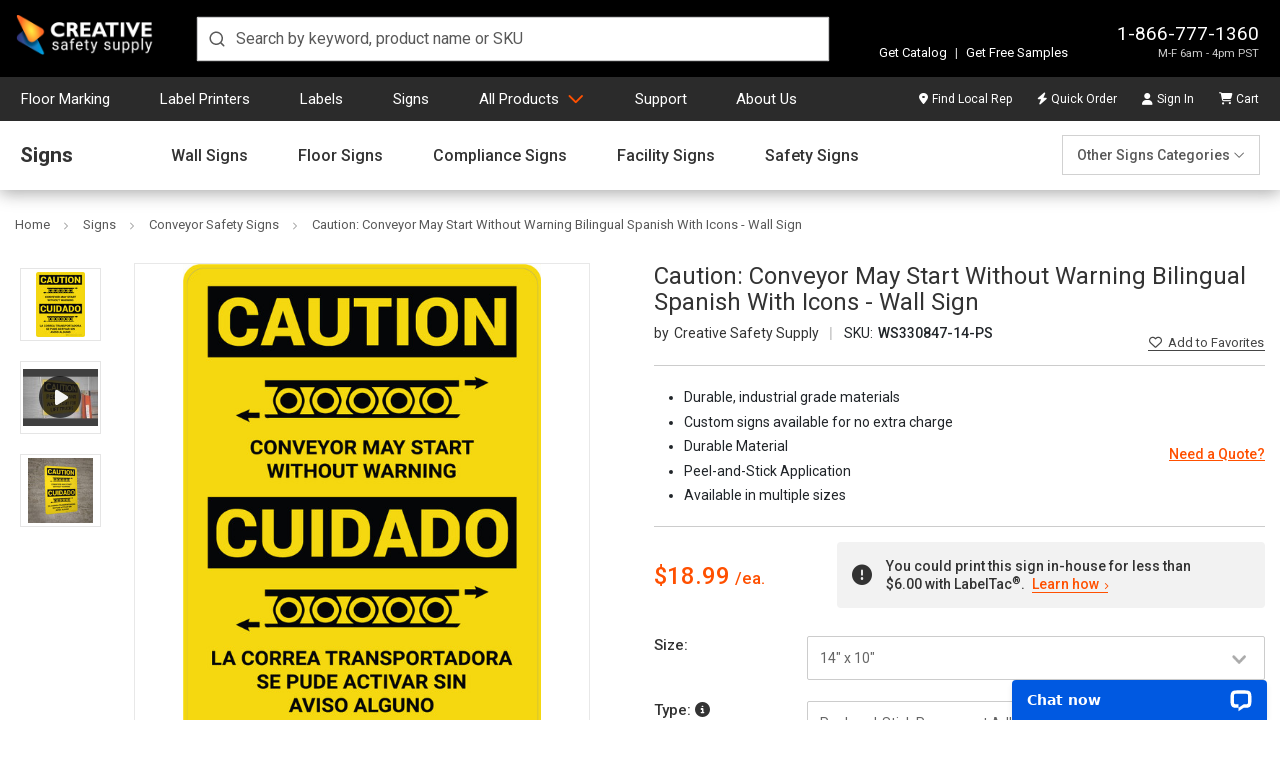

--- FILE ---
content_type: text/html; charset=UTF-8
request_url: https://www.creativesafetysupply.com/wall-sign/caution-conveyor-may-start-without-warning-bilingual-spanish-with-icons-wall-sign/
body_size: 44669
content:






			
			
			
	







<!DOCTYPE html>
<html class="no-js" lang="en" dir="auto">
    <head>
        <title>Caution: Conveyor May Start Without Warning Bilingual Spanish With Icons - Wall Sign</title>
        <link rel="dns-prefetch preconnect" href="https://cdn11.bigcommerce.com/s-10c6f" crossorigin><link rel="dns-prefetch preconnect" href="https://fonts.googleapis.com/" crossorigin><link rel="dns-prefetch preconnect" href="https://fonts.gstatic.com/" crossorigin>
        <meta property="product:price:amount" content="18.99" /><meta property="product:price:currency" content="USD" /><meta property="og:url" content="https://www.creativesafetysupply.com/wall-sign/caution-conveyor-may-start-without-warning-bilingual-spanish-with-icons-wall-sign/" /><meta property="og:site_name" content="Creative Safety Supply" /><meta name="description" content="Caution: Conveyor May Start Without Warning Bilingual Spanish With Icons - Wall Sign from Creative Safety Supply. We offer a wide selection of signs for any workplace. We also make custom signs too! Shop now!"><link rel='canonical' href='https://www.creativesafetysupply.com/wall-sign/caution-conveyor-may-start-without-warning-bilingual-spanish-with-icons-wall-sign/' /><meta name='platform' content='bigcommerce.stencil' /><meta property="og:type" content="product" />
<meta property="og:title" content="Caution: Conveyor May Start Without Warning Bilingual Spanish With Icons - Wall Sign" />
<meta property="og:description" content="Caution: Conveyor May Start Without Warning Bilingual Spanish With Icons - Wall Sign from Creative Safety Supply. We offer a wide selection of signs for any workplace. We also make custom signs too! Shop now!" />
<meta property="og:image" content="https://cdn11.bigcommerce.com/s-10c6f/products/52661/images/79038/WS330847__81017.1602090301.450.450.jpg?c=2" />
<meta property="fb:admins" content="100002104274228" />
<meta property="pinterest:richpins" content="enabled" />
        
        <link rel="preload" href="https://cdn11.bigcommerce.com/s-10c6f/stencil/00940510-dba2-013e-5819-62c31747e168/e/e3cd15d0-126a-013e-b585-32d07266d9fd/img/custom/logos/css-logo-white.png" as="image" importance="high">
        	<link rel="preload" as="image" href="https://cdn11.bigcommerce.com/s-10c6f/images/stencil/500x659/products/52661/79038/WS330847__81017.1602090301.jpg?c=2" importance="high">


        <link href="https://cdn11.bigcommerce.com/s-10c6f/product_images/favicon-32.ico?t=1536184851" rel="shortcut icon">
        <meta charset="UTF-8">
        <meta name="robots" content="max-snippet:-1, max-image-preview:large">
        <meta name="viewport" content="width=device-width, minimum-scale=1, maximum-scale=5">

        <script nonce="">
            document.documentElement.className = document.documentElement.className.replace('no-js', 'js');
        </script>

        <script nonce="">
    function browserSupportsAllFeatures() {
        return window.Promise
            && window.fetch
            && window.URL
            && window.URLSearchParams
            && window.WeakMap
            // object-fit support
            && ('objectFit' in document.documentElement.style);
    }

    function loadScript(src) {
        var js = document.createElement('script');
        js.src = src;
        js.onerror = function () {
            console.error('Failed to load polyfill script ' + src);
        };
        document.head.appendChild(js);
    }

    if (!browserSupportsAllFeatures()) {
        loadScript('https://cdn11.bigcommerce.com/s-10c6f/stencil/00940510-dba2-013e-5819-62c31747e168/e/e3cd15d0-126a-013e-b585-32d07266d9fd/dist/theme-bundle.polyfills.js');
    }
</script>
        <script nonce="">window.consentManagerTranslations = `{"locale":"en","locales":{"consent_manager.data_collection_warning":"en","consent_manager.accept_all_cookies":"en","consent_manager.gdpr_settings":"en","consent_manager.data_collection_preferences":"en","consent_manager.manage_data_collection_preferences":"en","consent_manager.use_data_by_cookies":"en","consent_manager.data_categories_table":"en","consent_manager.allow":"en","consent_manager.accept":"en","consent_manager.deny":"en","consent_manager.dismiss":"en","consent_manager.reject_all":"en","consent_manager.category":"en","consent_manager.purpose":"en","consent_manager.functional_category":"en","consent_manager.functional_purpose":"en","consent_manager.analytics_category":"en","consent_manager.analytics_purpose":"en","consent_manager.targeting_category":"en","consent_manager.advertising_category":"en","consent_manager.advertising_purpose":"en","consent_manager.essential_category":"en","consent_manager.esential_purpose":"en","consent_manager.yes":"en","consent_manager.no":"en","consent_manager.not_available":"en","consent_manager.cancel":"en","consent_manager.save":"en","consent_manager.back_to_preferences":"en","consent_manager.close_without_changes":"en","consent_manager.unsaved_changes":"en","consent_manager.by_using":"en","consent_manager.agree_on_data_collection":"en","consent_manager.change_preferences":"en","consent_manager.cancel_dialog_title":"en","consent_manager.privacy_policy":"en","consent_manager.allow_category_tracking":"en","consent_manager.disallow_category_tracking":"en"},"translations":{"consent_manager.data_collection_warning":"We use cookies (and other similar technologies) to collect data to improve your shopping experience.","consent_manager.accept_all_cookies":"Accept All Cookies","consent_manager.gdpr_settings":"Settings","consent_manager.data_collection_preferences":"Website Data Collection Preferences","consent_manager.manage_data_collection_preferences":"Manage Website Data Collection Preferences","consent_manager.use_data_by_cookies":" uses data collected by cookies and JavaScript libraries to improve your shopping experience.","consent_manager.data_categories_table":"The table below outlines how we use this data by category. To opt out of a category of data collection, select 'No' and save your preferences.","consent_manager.allow":"Allow","consent_manager.accept":"Accept","consent_manager.deny":"Deny","consent_manager.dismiss":"Dismiss","consent_manager.reject_all":"Reject all","consent_manager.category":"Category","consent_manager.purpose":"Purpose","consent_manager.functional_category":"Functional","consent_manager.functional_purpose":"Enables enhanced functionality, such as videos and live chat. If you do not allow these, then some or all of these functions may not work properly.","consent_manager.analytics_category":"Analytics","consent_manager.analytics_purpose":"Provide statistical information on site usage, e.g., web analytics so we can improve this website over time.","consent_manager.targeting_category":"Targeting","consent_manager.advertising_category":"Advertising","consent_manager.advertising_purpose":"Used to create profiles or personalize content to enhance your shopping experience.","consent_manager.essential_category":"Essential","consent_manager.esential_purpose":"Essential for the site and any requested services to work, but do not perform any additional or secondary function.","consent_manager.yes":"Yes","consent_manager.no":"No","consent_manager.not_available":"N/A","consent_manager.cancel":"Cancel","consent_manager.save":"Save","consent_manager.back_to_preferences":"Back to Preferences","consent_manager.close_without_changes":"You have unsaved changes to your data collection preferences. Are you sure you want to close without saving?","consent_manager.unsaved_changes":"You have unsaved changes","consent_manager.by_using":"By using our website, you're agreeing to our","consent_manager.agree_on_data_collection":"By using our website, you're agreeing to the collection of data as described in our ","consent_manager.change_preferences":"You can change your preferences at any time","consent_manager.cancel_dialog_title":"Are you sure you want to cancel?","consent_manager.privacy_policy":"Privacy Policy","consent_manager.allow_category_tracking":"Allow [CATEGORY_NAME] tracking","consent_manager.disallow_category_tracking":"Disallow [CATEGORY_NAME] tracking"}}`;</script>

        <script nonce="">
            window.lazySizesConfig = window.lazySizesConfig || {};
            window.lazySizesConfig.loadMode = 1;
        </script>
        <script nonce="" async src="https://cdn11.bigcommerce.com/s-10c6f/stencil/00940510-dba2-013e-5819-62c31747e168/e/e3cd15d0-126a-013e-b585-32d07266d9fd/dist/theme-bundle.head_async.js"></script>

        <link href="https://fonts.googleapis.com/css?family=Roboto:700,400,500&display=swap" rel="stylesheet">

        <script nonce="" async src="https://cdn11.bigcommerce.com/s-10c6f/stencil/00940510-dba2-013e-5819-62c31747e168/e/e3cd15d0-126a-013e-b585-32d07266d9fd/dist/theme-bundle.font.js"></script>

        <link data-stencil-stylesheet href="https://cdn11.bigcommerce.com/s-10c6f/stencil/00940510-dba2-013e-5819-62c31747e168/e/e3cd15d0-126a-013e-b585-32d07266d9fd/css/theme-1448d2e0-dba2-013e-5f25-567c45fea6a8.css" rel="stylesheet">
        	<link data-stencil-stylesheet href="https://cdn11.bigcommerce.com/s-10c6f/stencil/00940510-dba2-013e-5819-62c31747e168/e/e3cd15d0-126a-013e-b585-32d07266d9fd/css/products-1448d2e0-dba2-013e-5f25-567c45fea6a8.css" rel="stylesheet" fetchpriority="low">

        <!-- Start Tracking Code for analytics_facebook -->

<script>
!function(f,b,e,v,n,t,s){if(f.fbq)return;n=f.fbq=function(){n.callMethod?n.callMethod.apply(n,arguments):n.queue.push(arguments)};if(!f._fbq)f._fbq=n;n.push=n;n.loaded=!0;n.version='2.0';n.queue=[];t=b.createElement(e);t.async=!0;t.src=v;s=b.getElementsByTagName(e)[0];s.parentNode.insertBefore(t,s)}(window,document,'script','https://connect.facebook.net/en_US/fbevents.js');

fbq('set', 'autoConfig', 'false', '395084437331597');
fbq('dataProcessingOptions', ['LDU'], 0, 0);
fbq('init', '395084437331597', {"external_id":"302c34dd-c26e-4cd8-84d0-946d4c990570"});
fbq('set', 'agent', 'bigcommerce', '395084437331597');

function trackEvents() {
    var pathName = window.location.pathname;

    fbq('track', 'PageView', {}, "");

    // Search events start -- only fire if the shopper lands on the /search.php page
    if (pathName.indexOf('/search.php') === 0 && getUrlParameter('search_query')) {
        fbq('track', 'Search', {
            content_type: 'product_group',
            content_ids: [],
            search_string: getUrlParameter('search_query')
        });
    }
    // Search events end

    // Wishlist events start -- only fire if the shopper attempts to add an item to their wishlist
    if (pathName.indexOf('/wishlist.php') === 0 && getUrlParameter('added_product_id')) {
        fbq('track', 'AddToWishlist', {
            content_type: 'product_group',
            content_ids: []
        });
    }
    // Wishlist events end

    // Lead events start -- only fire if the shopper subscribes to newsletter
    if (pathName.indexOf('/subscribe.php') === 0 && getUrlParameter('result') === 'success') {
        fbq('track', 'Lead', {});
    }
    // Lead events end

    // Registration events start -- only fire if the shopper registers an account
    if (pathName.indexOf('/login.php') === 0 && getUrlParameter('action') === 'account_created') {
        fbq('track', 'CompleteRegistration', {}, "");
    }
    // Registration events end

    

    function getUrlParameter(name) {
        var cleanName = name.replace(/[\[]/, '\[').replace(/[\]]/, '\]');
        var regex = new RegExp('[\?&]' + cleanName + '=([^&#]*)');
        var results = regex.exec(window.location.search);
        return results === null ? '' : decodeURIComponent(results[1].replace(/\+/g, ' '));
    }
}

if (window.addEventListener) {
    window.addEventListener("load", trackEvents, false)
}
</script>
<noscript><img height="1" width="1" style="display:none" alt="null" src="https://www.facebook.com/tr?id=395084437331597&ev=PageView&noscript=1&a=plbigcommerce1.2&eid="/></noscript>

<!-- End Tracking Code for analytics_facebook -->

<!-- Start Tracking Code for analytics_googleanalytics4 -->

<script data-cfasync="false" src="https://cdn11.bigcommerce.com/shared/js/google_analytics4_bodl_subscribers-358423becf5d870b8b603a81de597c10f6bc7699.js" integrity="sha256-gtOfJ3Avc1pEE/hx6SKj/96cca7JvfqllWA9FTQJyfI=" crossorigin="anonymous"></script>
<script data-cfasync="false">
  (function () {
    window.dataLayer = window.dataLayer || [];

    function gtag(){
        dataLayer.push(arguments);
    }

    function initGA4(event) {
         function setupGtag() {
            function configureGtag() {
                gtag('js', new Date());
                gtag('set', 'developer_id.dMjk3Nj', true);
                gtag('config', 'G-LHW42MSZY0');
            }

            var script = document.createElement('script');

            script.src = 'https://www.googletagmanager.com/gtag/js?id=G-LHW42MSZY0';
            script.async = true;
            script.onload = configureGtag;

            document.head.appendChild(script);
        }

        setupGtag();

        if (typeof subscribeOnBodlEvents === 'function') {
            subscribeOnBodlEvents('G-LHW42MSZY0', false);
        }

        window.removeEventListener(event.type, initGA4);
    }

    

    var eventName = document.readyState === 'complete' ? 'consentScriptsLoaded' : 'DOMContentLoaded';
    window.addEventListener(eventName, initGA4, false);
  })()
</script>

<!-- End Tracking Code for analytics_googleanalytics4 -->

<!-- Start Tracking Code for analytics_siteverification -->

<meta name="p:domain_verify" content="f78b28ae1ade2411e33754c6975b4c4e"/>
<meta name="google-site-verification" content="FGlzNdtw-rreHjubR3Mx1rjU9zb5ICqGx0UWEvUaVHs" />

<!-- End Tracking Code for analytics_siteverification -->


<script type="text/javascript" src="https://checkout-sdk.bigcommerce.com/v1/loader.js" defer ></script>
<script src="https://www.google.com/recaptcha/api.js" async defer></script>
<script type="text/javascript">
var BCData = {"product_attributes":{"sku":"WS330847-14-PS","upc":null,"mpn":"WS330847","gtin":null,"weight":{"formatted":"1.00 LBS","value":1},"base":false,"image":null,"stock":null,"instock":true,"stock_message":null,"purchasable":true,"purchasing_message":null,"call_for_price_message":null,"price":{"without_tax":{"formatted":"$18.99","value":18.99,"currency":"USD"},"tax_label":"Tax"}}};
</script>
<script src='https://cdn-redirector.glopal.com/common/js/webinterpret-loader.js?bigcommerce_store_hash=10c6f' async ></script><script type="quoteninja-results"></script><script>!function(){var e=window.location.search;if(e&&e.length>1&&localStorage){var l,o,t=e.slice(1).split("&");for(l=0;l<t.length;l++)o=(e=t[l].split("="))[1],(e=e[0])&&o&&("gclid"===e||"msclkid"===e||0===e.indexOf("utm"))&&localStorage.setItem(e,decodeURIComponent(o))}}();</script>
 <script data-cfasync="false" src="https://microapps.bigcommerce.com/bodl-events/1.9.4/index.js" integrity="sha256-Y0tDj1qsyiKBRibKllwV0ZJ1aFlGYaHHGl/oUFoXJ7Y=" nonce="" crossorigin="anonymous"></script>
 <script data-cfasync="false" nonce="">

 (function() {
    function decodeBase64(base64) {
       const text = atob(base64);
       const length = text.length;
       const bytes = new Uint8Array(length);
       for (let i = 0; i < length; i++) {
          bytes[i] = text.charCodeAt(i);
       }
       const decoder = new TextDecoder();
       return decoder.decode(bytes);
    }
    window.bodl = JSON.parse(decodeBase64("[base64]"));
 })()

 </script>

<script nonce="">
(function () {
    var xmlHttp = new XMLHttpRequest();

    xmlHttp.open('POST', 'https://bes.gcp.data.bigcommerce.com/nobot');
    xmlHttp.setRequestHeader('Content-Type', 'application/json');
    xmlHttp.send('{"store_id":"241398","timezone_offset":"-7.0","timestamp":"2026-01-25T02:28:05.00432200Z","visit_id":"9b2e3077-a332-4707-82e4-6bf7d070d161","channel_id":1}');
})();
</script>

            <!-- Google Tag Manager -->
            <script nonce="">
                (function(w,d,s,l,i){w[l]=w[l]||[];w[l].push({'gtm.start':
                new Date().getTime(),event:'gtm.js'});var f=d.getElementsByTagName(s)[0],
                j=d.createElement(s),dl=l!='dataLayer'?'&l='+l:'';j.async=true;j.src=
                'https://www.googletagmanager.com/gtm.js?id='+i+dl;f.parentNode.insertBefore(j,f);
                })(window,document,'script','dataLayer','GTM-PVBHWXFR');
            </script>
            <!-- End Google Tag Manager -->
            <script nonce="">
                var enhanced_conversion_data = {};
            </script>
            <script async src="https://www.googletagmanager.com/gtag/js?id=AW-1048326550"></script>
            <script nonce="">
                window.dataLayer = window.dataLayer || [];

                function gtag() {
                    dataLayer.push(arguments);
                }
                gtag('js', new Date());
                gtag('config', 'AW-1048326550', {
                    'allow_enhanced_conversions': true
                });
            </script>
            <!-- Listrak Analytics – Javascript Framework -->
            <script type="text/javascript" nonce="">
                (function (d, s, id, tid, vid) {
                    var js, ljs = d.getElementsByTagName(s)[0];
                    if (d.getElementById(id)) return; js = d.createElement(s); js.id = id;
                    js.src = "https://cdn.listrakbi.com/scripts/script.js?m=" + tid + "&v=" + vid;
                    ljs.parentNode.insertBefore(js, ljs);
                    })(document, 'script', 'ltkSDK', 'xqN6p7WNxMxG', '1');
            </script>
            <script type="text/javascript" nonce="">
                (function() {
                    /**
                     * Sets a cookie with optional expiration days.
                     * @param {string} name - Cookie name.
                     * @param {string} value - Cookie value.
                     * @param {number} days - Number of days before cookie expires.
                     */
                    function setCookie(name, value, days) {
                        var expires = "";
                        if (days) {
                            var date = new Date();
                            date.setTime(date.getTime() + (days*24*60*60*1000));
                            expires = "; expires=" + date.toUTCString();
                        }
                        document.cookie = name + "=" + encodeURIComponent(value) + expires + "; path=/";
                    }

                    // List of Listrak URL parameters to capture.
                    var trkParams = ['trk_msg', 'trk_contact', 'trk_sid', 'trk_link'];
                    var urlParams = new URLSearchParams(window.location.search);

                    var found = false;
                    trkParams.forEach(function(param) {
                        var value = urlParams.get(param);
                        if (value) {
                            setCookie(param, value, 30); // Set cookie for 30 days
                            found = true;
                            console.log("Saved " + param + ": " + value);
                        }
                    });
                })();
            </script>
        <script nonce="">
            window.csrf_token = BCData.csrf_token;
        </script>
         
    </head>

    <body class="body-product">
            <!-- Google Tag Manager (noscript) -->
            <noscript><iframe src="https://www.googletagmanager.com/ns.html?id=GTM-PVBHWXFR"
            height="0" width="0" style="display:none;visibility:hidden"></iframe></noscript>
            <!-- End Google Tag Manager (noscript) -->
        <svg data-src="https://cdn11.bigcommerce.com/s-10c6f/stencil/00940510-dba2-013e-5819-62c31747e168/e/e3cd15d0-126a-013e-b585-32d07266d9fd/img/icon-sprite.svg" class="icons-svg-sprite"></svg>
        <svg data-src="https://cdn11.bigcommerce.com/s-10c6f/stencil/00940510-dba2-013e-5819-62c31747e168/e/e3cd15d0-126a-013e-b585-32d07266d9fd/img/icon-fa-sprite.svg" class="icons-svg-sprite"></svg>

        <div class="header-container d-print-none">
	<header class="header position-relative" id="header">
		<div class="row align-items-end w-100 mx-auto position-relative px-md-4 px-0">
			<div class="logo">
				<a class="d-block" href="/"><img width="140" height="39" src="https://cdn11.bigcommerce.com/s-10c6f/stencil/00940510-dba2-013e-5819-62c31747e168/e/e3cd15d0-126a-013e-b585-32d07266d9fd/img/custom/logos/css-logo-white.png" title="Creative Safety Supply logo" alt="Creative Safety Supply"></a>
			</div>
			<div class="search m-0">
				<div id="autocomplete" class="autocomplete-container"></div>
			</div>
			<div class="ml-auto info-samples">
				<div class="info">
					<p class="contact m-0 text-right">
						<a href="tel:18667771360">1-866-777-1360</a>
						<span class="d-none-glopal">M-F 6am - 4pm PST</span>
							<span class="d-block-glopal">Mon-Fri, 06:00 - 16:00 (UTC-8)</span>
					</p>
				</div>
				<div class="features">
					<p class="mb-0"><a class="text-decoration-none" href="https://catalogs.creativesafetysupply.com" target="_blank">Get Catalog</a> <span class="vertical-divider">|</span> <a class="text-decoration-none" href="/free-samples/">Get Free Samples</a></p>
				</div>
					<div class="glopalPositionAnchor" id="glopal_cs_position"></div>
			</div>
		</div>
	</header>
	<nav class="nav" id="navContainer">
		<div class="row mx-auto w-100 px-md-4 px-0">
			<ul id="masterMenu" class="menu list-unstyled m-0 w-100">
	<li class="mobileMenu border-bottom-0 d-md-none position-relative bg-transparent">
		<div class="mobile-toggle position-absolute d-md-none">
			<button id="menuToggle" class="menu-toggle" aria-label="Menu">
				<span></span>
				<span></span>
				<span></span>
				<span></span>
			</button>
		</div>
		<a class="navCartBox" href="/cart.php" title="Cart"><span class="cart-quantity hideEmpty"></span></a>
	</li>
	<li class="dropDown-menuItem psuedoElement--hideAfter d-none d-md-inline-block pl-md-0"><a class="psuedoElement--hideAfter" href="/floor-marking-tapes">Floor Marking</a></li>
	<li class="dropDown-menuItem psuedoElement--hideAfter d-none d-md-inline-block"><a class="psuedoElement--hideAfter" href="/label-and-sign-printers/">Label Printers</a></li>
	<li class="dropDown-menuItem psuedoElement--hideAfter d-none d-md-inline-block"><a class="psuedoElement--hideAfter" href="/labels">Labels</a></li>
	<li class="dropDown-menuItem psuedoElement--hideAfter d-none d-md-inline-block"><a class="psuedoElement--hideAfter" href="/signs/">Signs</a></li>
	<li class="dropDown-menuItem dropDown-menuProducts mobileNavItem"> <a class="productsLink" href="/products/" href="/products/">All Products</a>
		<ul class="dropDown">
			<li class="dropDown-menuContainer position-relative">
				<ul class="dropDown-menuRow list-unstyled mb-0 pt-md-3 dropDown-closedMenu">
					<li class="dropDown-categoryItem dropDown-inactiveMenu" data-submenu-id="submenu-floor">
						<div class="dropDown-categoryTitle"><a href="/floor-marking-tapes">Floor Marking</a><i class="fa-light fa-angle-right" aria-hidden="true"></i></div>
						<ul id="submenu-floor" class="dropDown-subMenu">
							<li>
								<div class="row flex-column flex-md-row">
									<div class="links">
										<ul class="dropDown-subMenuList">
											<li class="navSection-header"><a href="/safetytac/">SafetyTac&reg; Floor Marking Tape</a></li>
											<li><a href="/safetytac-tape/">SafetyTac&reg;</a></li>
											<li><a href="/safetytac-2-0-with-armor-technology/">SafetyTac&reg; 2.0</a></li>
											<li><a href="/safetytac-lean-tape/">SafetyTac&reg; Lean</a></li>
											<li><a href="/safetytac-hazard/">SafetyTac&reg; Hazard</a></li>
											<li><a href="/safetytac-tape/safetytac-inline-printed-tape/">SafetyTac&reg; Inline Printed Tape</a></li>
											<li><a href="/safetytac-inline-print/">SafetyTac&reg; Custom Inline Print</a></li>
											<li><a href="/safetytac-glow-tapes/">SafetyTac&reg; Glow Tapes</a></li>
											<li><a href="/safetytac-shapes/">SafetyTac&reg; Shapes</a></li>
											<li><a href="/safetytac-accessories/">SafetyTac&reg; Accessories</a></li>
											<li class="angle-right d-none d-md-block"><a class="color-brand" href="/floor-marking-tapes">All Floor Marking</a></li>
										</ul>
									</div>
									<div class="links">
										<ul class="dropDown-subMenuList">
											<li class="navSection-header"><a href="/signcast-virtual-signs/">SignCast&trade; Virtual Signs</a></li>
											<li><a href="/signcast-virtual-signs/signcast-300-virtual-signs/">SignCast&trade; S300 Signs</a></li>
											<li><a href="/signcast-virtual-signs/signcast-200-virtual-signs/">SignCast&trade; S200 Signs</a></li>
											<li><a href="/signcast-virtual-line-projector/">SignCast&trade; Virtual Line Projector</a></li>
											<li aria-hidden="true" class="nav-separator d-none d-md-block"></li>
											<li class="navSection-header"><a href="/smart-stripe/">Smart Stripe Tapes &amp; Shapes</a></li>
											<li><a href="/smart-stripe-tape/">Smart Stripe Tapes</a></li>
											<li><a href="/smart-stripe-shapes/">Smart Stripe Shapes</a></li>
											<li><a href="/smart-stripe-inline-printed-tape/">Smart Stripe Inline Printed Tape</a></li>
											<li><a href="/smart-stripe-custom-inline-print-floor-tape/">Smart Stripe Custom Inline Print</a></li>
										</ul>
									</div>
									<div class="links">
										<ul class="dropDown-subMenuList">
											<li class="navSection-header"><a href="/floor-sign/">Floor Signs</a></li>
											<li><a href="/signs/floor-signs/pre-made-floor-sign-bundles/">Floor Sign Bundles</a></li>
											<li><a href="/floor-sign-corners/">Floor Sign Corners</a></li>
											<li><a href="/floor-sign-ts/">Floor Sign T's</a></li>
											<li><a href="/circular-ring-floor-signs/">Circular Floor Sign Rings</a></li>
											<li><a href="/wayfinding-floor-signs/">Way Finding Floor Sign Shapes</a></li>
											<li><a href="/door-swing-indicators/">Door Swing Indicators</a></li>
											<li aria-hidden="true" class="nav-separator d-none d-md-block"></li>
											<li class="navSection-header"><a href="/floor-marking-shapes/">Floor Marking Shapes</a></li>
											<li class="navSection-header"><a href="/tape-applicators/">Tape Applicators</a></li>
											<li class="navSection-header"><a href="/walkways-crosswalks/">Walkways / Crosswalks</a></li>
										</ul>
									</div>
									<div class="links">
										<ul class="dropDown-subMenuList">
											<li class="navSection-header"><a href="/5s-vinyl-floor-tape/">5S Tape&trade; Multipurpose Tape</a></li>
											<li class="navSection-header"><a href="/reflective-tapes/">Reflective Tapes</a></li>
											<li class="navSection-header"><a href="/anti-slip-tapes/">Anti-Slip Tapes</a></li>
											<li class="navSection-header"><a href="/glow-tape/">Glow-in-the-Dark Tapes</a></li>
											<li class="navSection-header"><a href="/hazard-tapes/">Hazard Tape</a></li>
											<li class="navSection-callout"><strong class="d-block mb-2">Not sure which floor marking tape is right for you?</strong> Get started with the <a href="/floor-tape-finder" class="after-caret-right chevron border-underline smaller d-inline-block p-0 mb-0">Floor Tape Finder</a></li>
										</ul>
									</div>
									<div class="links guide-block callout-block">
										<ul class="dropDown-subMenuList">
											<li><a href="/content/landing/floor-marking/index.html"><img class="img-fluid" loading="lazy" decoding="async" src="/content/images/covers/floor-marking-guide-cover.jpg?v=2" alt="Floor Marking Guide" title="Floor Marking Guide"
														height="181" width="140"><strong>Floor Marking Guide</strong></a></li>
											<li aria-hidden="true" class="nav-separator d-none d-md-block"></li>
											<li><a href="https://www.creativesafetysupply.com/content/landing/free-samples-floor-tape/index.html" class="after-caret-right chevron smaller text-start px-0 psuedoElement--hideBefore font-weight-bold fs-6 mr-0 mb-0">Free Floor Tape Samples</a></li>
										</ul>
									</div>
								</div>
							</li>
						</ul>
					</li>
					<li class="dropDown-categoryItem dropDown-inactiveMenu" data-submenu-id="submenu-printers">
						<div class="dropDown-categoryTitle"><a href="/label-and-sign-printers/">Label Printers &amp; Supplies</a><i class="fa-light fa-angle-right" aria-hidden="true"></i></div>
						<ul id="submenu-printers" class="dropDown-subMenu dropDown-subMenuPrinters">
							<li>
								<div class="row flex-column flex-md-row">
									<div class="links">
										<ul class="dropDown-subMenuList">
											<li class="navSection-header"><a href="/labeltac-printer-models/">LabelTac&reg; Printers</a></li>
											<li><a href="/labeltac-4-industrial-labeling-system/">LabelTac&reg; 4</a></li>
											<li><a href="/labeltac-pro-x-industrial-labeling-system/">LabelTac&reg; Pro X</a></li>
											<li><a href="/labeltac-9-industrial-labeling-system/">LabelTac&reg; 9</a></li>
											<li aria-hidden="true" class="nav-separator d-none d-md-block"></li>
											<li class="navSection-header"><a href="/labeltac-supplies/">LabelTac&reg; Supplies</a></li>
											<li><a href="/labeltac-supply/">LabelTac&reg; Supply</a></li>
											<li><a href="/labeltac-ribbons/">LabelTac&reg; Ribbons</a></li>
											<li><a href="/labeltac-accessories/">LabelTac&reg; Accessories</a></li>
											<li aria-hidden="true" class="nav-separator d-none d-md-block"></li>
											<li class="navSection-header"><a href="/labelsuite/">LabelSuite&trade; Print Software</a></li>
											<li class="angle-right d-none d-md-block"><a class="color-brand" href="/label-and-sign-printers/">All Label Printers &amp; Supplies</a></li>
										</ul>
									</div>
									<div class="links">
										<ul class="dropDown-subMenuList">
											<li class="navSection-header"><a href="/barcoding/">Barcoding Printers</a></li>
											<li class="navSection-header"><a href="/labeling-bundles/">Labeling Bundles</a></li>
											<li><a href="/labeling-printer-and-supply-bundles">Printer &amp; Supply Bundles</a></li>
											<li><a href="/labeling-supplies-bundles">Supply-Only Bundles</a></li>
											<li aria-hidden="true" class="nav-separator d-none d-md-block"></li>
											<li class="navSection-header"><a href="/labels/application">Labeling by Application</a></li>
											<li><a href="#" class="noClickAnchor font-weight-bold">Safety</a></li>
											<li><a href="/labels/forklift-safety-labels/">Forklift Safety Labels</a></li>
											<li><a href="/labels/lockout-tagout/">Lockout/Tagout Labeling</a></li>
											<li><a href="/labels/mining-msha-labels/">Mining &amp; MSHA Labeling</a></li>
											<li><a href="/labels/ppe-labels/">PPE Labels</a></li>
											<li><a href="/arc-flash/">Arc Flash Labeling</a></li>
											<li><a href="/labels/electrical-labels/">Electrical Labeling</a></li>
										</ul>
									</div>
									<div class="links two-columns d-none d-md-block">
										<ul class="dropDown-subMenuList">
											<li class="navSection-header mb-0"><a href="/labels/application">Labeling by Application</a></li>
										</ul>
										<div class="row flex-column flex-md-row w-100">
											<div class="col-6 pr-0">
												<ul class="dropDown-subMenuList">
													<li><a href="#" class="noClickAnchor font-weight-bold">Regulations &amp; Compliance</a></li>
													<li><a href="/labels/osha-labels/">OSHA Labeling</a></li>
													<li><a href="/pipe-marking/">Pipe Marking</a></li>
													<li><a href="/ammonia-pipe-marking/">Ammonia Pipe Marking</a></li>
													<li><a href="/emergency-evacuation/">Emergency Evacuation</a></li>
													<li><a href="/labels/hazcom-labeling/">Hazcom Labeling</a></li>
													<li><a href="/ghs-labeling/">GHS Labeling</a></li>
													<li><a href="/labels/nfpa-labeling/">NFPA Labeling</a></li>
												</ul>
												<ul class="dropDown-subMenuList mt-4">
													<li><a href="#" class="noClickAnchor font-weight-bold">Facility Efficiency</a></li>
													<li><a href="/barcode-labels/">Barcode Labeling</a></li>
													<li><a href="/rack-labels/">Rack Labeling</a></li>
													<li><a href="/labels/wire-marking/">Wire Marking</a></li>
													<li><a href="/labels/datacom-labels/">DataCom Labels</a></li>
												</ul>
											</div>
											<div class="col-6 px-0">
												<ul class="dropDown-subMenuList">
													<li><a href="#" class="noClickAnchor font-weight-bold">Lean Manufacturing</a></li>
													<li><a href="/labels/5s-labels/">5S &amp; Lean Labeling</a></li>
													<li><a href="/labels/6s-labels/">6S Labeling</a></li>
													<li><a href="/labels/gemba-labels/">Gemba Labeling</a></li>
													<li><a href="/labels/kaizen-labels/">Kaizen Labeling</a></li>
													<li><a href="/labels/kanban-labels/">Kanban Labeling</a></li>
													<li><a href="/labels/tpm-labels/">TPM Labeling</a></li>
												</ul>
												<ul class="dropDown-subMenuList mt-4">
													<li><a href="#" class="noClickAnchor font-weight-bold">General Labeling</a></li>
													<li><a href="/labels/equipment-labels/">Equipment Labeling</a></li>
													<li><a href="/asset-tagging/">Asset Tagging</a></li>
													<li><a href="/labels/cleanroom-labels/">Cleanroom Labeling</a></li>
													<li><a href="/solar-system-labeling/">Solar System Labeling</a></li>
													<li><a href="/foreign-language-labels/">Foreign Language Labels</a></li>
													<li><a href="/labels/laboratory/">Laboratory Labeling</a></li>
												</ul>
											</div>
										</div>
									</div>
									<div class="links guide-block callout-block">
										<ul class="dropDown-subMenuList">
											<li><a href="/content/landing/facility-marking/index.html"><img class="img-fluid" loading="lazy" decoding="async" src="/content/images/covers/facility-marking-workbook-cover.jpg?v=2" alt="Visual Safety & 5S Marking Workbook"
														title="Visual Safety & 5S Marking Workbook" height="181" width="140"><strong>Visual Safety Workbook</strong></a></li>
											<li aria-hidden="true" class="nav-separator d-none d-md-block"></li>
											<li><a href="https://www.creativesafetysupply.com/content/landing/label-samples/index.html" class="after-caret-right chevron smaller text-start px-0 psuedoElement--hideBefore font-weight-bold fs-6 mr-0 mb-0">Free LabelTac&reg; Samples</a></li>
										</ul>
									</div>
								</div>
							</li>
						</ul>
					</li>
					<li class="dropDown-categoryItem dropDown-inactiveMenu" data-submenu-id="submenu-labels">
						<div class="dropDown-categoryTitle"><a href="/labels">Labels</a><i class="fa-light fa-angle-right" aria-hidden="true"></i></div>
						<ul id="submenu-labels" class="dropDown-subMenu">
							<li>
								<div class="row flex-column flex-md-row">
									<div class="links">
										<ul class="dropDown-subMenuList">
											<li class="navSection-header"><a href="/custom-labels/">Custom Labels</a></li>
											<li><a href="/create-custom-labels/">Custom Safety Labels</a></li>
											<li><a href="/custom-osha-ansi-compliance-labels/">Custom Compliance Labels</a></li>
											<li><a href="/custom-printed-pipe-marking-labels/">Custom Pipe Markers</a></li>
											<li><a href="/custom-ghs-labels/">Custom GHS Labels</a></li>
											<li><a href="/large-nfpa-labels/">Custom NFPA Labels</a></li>
											<li><a href="/custom-totem-pole-rack-labels/">Custom Rack Labels</a></li>
											<li><a href="/custom-products/">All Custom Products</a></li>
											<li aria-hidden="true" class="nav-separator d-none d-md-block"></li>
											<li class="navSection-header"><a href="/labels/die-cut-labels/">Die Cut Labels</a></li>
											<li class="navSection-header"><a href="/signs/print-custom-signs-in-house-with-labeltac-pro-x">Print Labels In-House</a></li>
											<li class="angle-right d-none d-md-block"><a class="color-brand" href="/labels">All Labels</a></li>
										</ul>
									</div>
									<div class="links">
										<ul class="dropDown-subMenuList">
											<li class="navSection-header"><a href="/safety-labels/">Safety Labels</a></li>
											<li><a href="/labels/caution-labels/">Caution Labels</a></li>
											<li><a href="/labels/danger-labels/">Danger Labels</a></li>
											<li><a href="/signs/fire-diamonds/">Fire Diamonds</a></li>
											<li><a href="/labels/hazard-labels/">Hazard Labels</a></li>
											<li><a href="/labels/no-smoking-labels/">No Smoking Labels</a></li>
											<li><a href="/labels/notice-labels/">Notice Labels</a></li>
											<li><a href="/labels/osha-labels/">OSHA Labels</a></li>
											<li><a href="/labels/right-to-know-labels/">Right To Know (RTK) Labels</a></li>
											<li><a href="/social-distancing-labels/">Social Distancing Labels</a></li>
											<li><a href="/labels/warning-labels/">Warning Labels</a></li>
										</ul>
									</div>
									<div class="links">
										<ul class="dropDown-subMenuList">
											<li class="navSection-header"><a href="/pre-made-pipe-marking-labels/">Pipe Marking Labels</a></li>
											<li><a href="/pipe-label-printers/">Pipe Label Printers</a></li>
											<li><a href="/ammonia-pipe-markers">Ammonia Pipe Markers</a></li>
											<li><a href="/labels/pipeline-identification-labels/">Pipeline Identification Labels</a></li>
											<li><a href="/valve-tags/">Valve Tags</a></li>
											<li aria-hidden="true" class="nav-separator d-none d-md-block"></li>
											<li class="navSection-header"><a href="/labels/chemical-labels/">Chemical Labels</a></li>
											<li><a href="/labels/ghs-labels/">GHS Labels</a></li>
											<li><a href="/labels/hazmat-labels/">Hazmat Labels</a></li>
											<li><a href="/labels/hmis-labels/">HMIS Labels</a></li>
											<li><a href="/labels/msds-labels/">MSDS Labels</a></li>
											<li><a href="/chemical-storage-labels/">Storage Labels</a></li>
										</ul>
									</div>
									<div class="links">
										<ul class="dropDown-subMenuList">
											<li class="navSection-header"><a href="/labels/warehouse-labels/">Warehouse Labels</a></li>
											<li><a href="/barcode-labels/">Barcode Labels</a></li>
											<li><a href="/labels/equipment-labels/">Equipment Labels</a></li>
											<li><a href="/labels/magnetic-labels/">Magnetic Labels</a></li>
											<li><a href="/labels/recycling-labels/">Recycling Labels</a></li>
											<li aria-hidden="true" class="nav-separator d-none d-md-block"></li>
											<li class="navSection-header"><a href="/labels/electrical-labels/">Electrical Labels</a></li>
											<li><a href="/arc-flash-labels/">Arc Flash Labels</a></li>
											<li><a href="/labels/high-voltage-labels/">High Voltage Labels</a></li>
											<li><a href="/labels/esd-labels/">ESD Labels</a></li>
											<li aria-hidden="true" class="nav-separator d-none d-md-block"></li>
											<li class="navSection-header"><a href="/military-condition-tags/">Military Condition Tags</a></li>
										</ul>
									</div>
									<div class="links guide-block callout-block">
										<ul class="dropDown-subMenuList">
											<li><a href="/content/landing/organized-workplace-full/index.html"><img class="img-fluid" loading="lazy" decoding="async" src="/content/images/covers/organized-workplace-full-guide-cover.jpg?v=2"
														alt="Guide to an Organized Workplace" title="Guide to an Organized Workplace" height="181" width="140"><strong>Guide to an Organized
														Workplace</strong></a></li>
											<li aria-hidden="true" class="nav-separator d-none d-md-block"></li>
											<li><a href="https://www.creativesafetysupply.com/content/landing/label-samples/index.html" class="after-caret-right chevron smaller text-start px-0 psuedoElement--hideBefore font-weight-bold fs-6 mr-0 mb-0">Free LabelTac&reg; Samples</a></li>
										</ul>
									</div>
								</div>
							</li>
						</ul>
					</li>
					<li class="dropDown-categoryItem dropDown-inactiveMenu" data-submenu-id="submenu-signs">
						<div class="dropDown-categoryTitle"><a href="/signs/">Signs</a><i class="fa-light fa-angle-right" aria-hidden="true"></i></div>
						<ul id="submenu-signs" class="dropDown-subMenu">
							<li>
								<div class="row flex-column flex-md-row">
									<div class="links">
										<ul class="dropDown-subMenuList">
											<li class="navSection-header"><a href="/custom-signs/">Custom Signs</a></li>
											<li><a href="/custom-osha-ansi-compliance-signs/">Custom Compliance Signs</a></li>
											<li><a href="/create-custom-safety-sign">Custom Safety Signs</a></li>
											<li><a href="/create-custom-floor-sign/">Custom Floor Signs</a></li>
											<li><a href="/create-custom-placard-sign/">Custom Placard Signs</a></li>
											<li><a href="/custom-prop-65-facility-wall-sign/">Custom Prop 65 Signs</a></li>
											<li><a href="/custom-products/">All Custom Products</a></li>
											<li aria-hidden="true" class="nav-separator d-none d-md-block"></li>
											<li class="navSection-header"><a href="/wall-signs/">Wall Signs</a></li>
											<li class="navSection-header"><a href="/floor-sign/">Floor Signs</a></li>
											<li class="navSection-header"><a href="/signcast-virtual-signs/">SignCast&trade; Virtual Signs</a></li>
											<li class="angle-right d-none d-md-block"><a class="color-brand" href="/signs/">All Signs</a></li>
										</ul>
									</div>
									<div class="links">
										<ul class="dropDown-subMenuList">
											<li class="navSection-header"><a href="/signs/compliance-signs/">Compliance Signs</a></li>
											<li><a href="/signs/authorized-personnel-signs/">Authorized Personnel Only Signs</a></li>
											<li><a href="/signs/caution-signs/">Caution Signs</a></li>
											<li><a href="/signs/coronavirus-covid-19-signs/">COVID-19 Signs</a></li>
											<li><a href="/signs/danger-signs/">Danger Signs</a></li>
											<li><a href="/signs/emergency-signs/">Emergency Signs</a></li>
											<li><a href="/signs/hazard-signs/">Hazard Signs</a></li>
											<li><a href="/signs/notice-signs/">Notice Signs</a></li>
											<li><a href="/signs/no-smoking-signs/">No Smoking Signs</a></li>
											<li><a href="/signs/no-trespassing/">No Trespassing Signs</a></li>
											<li><a href="/ppe-signs-floor-signs/">PPE Signs</a></li>
											<li><a href="/warning-signs/">Warning Signs</a></li>
										</ul>
									</div>
									<div class="links">
										<ul class="dropDown-subMenuList">
											<li class="navSection-header"><a href="/signs/facility-signs/">Facility Signs</a></li>
											<li><a href="/signs/cleaning-signs/">Cleaning Signs</a></li>
											<li><a href="/signs/clearance-signs/">Clearance Signs</a></li>
											<li><a href="/signs/do-not-enter-signs/">Do Not Enter Signs</a></li>
											<li><a href="/signs/environmental-signs/">Environmental Signs</a></li>
											<li><a href="/signs/handwashing-signs/">Handwashing Signs</a></li>
											<li><a href="/signs/no-food-or-drink-signs/">No Food or Drink Signs</a></li>
											<li><a href="/signs/no-parking-signs/">No Parking Signs</a></li>
											<li><a href="/signs/restroom-signs/">Restroom Signs</a></li>
											<li><a href="/social-distancing-tools/social-distancing-wall-signs/">Social Distancing Signs</a></li>
											<li><a href="/signs/trash-signs/">Trash + Garbage Signs</a></li>
											<li><a href="/warehouse-signs/">Warehouse Signs</a></li>
										</ul>
									</div>
									<div class="links">
										<ul class="dropDown-subMenuList">
											<li class="navSection-header"><a href="/signs/safety-signs/">Safety Signs</a></li>
											<li><a href="/signs/biohazard-signs/">Biohazard Signs</a></li>
											<li><a href="/signs/construction-signs/">Construction Signs</a></li>
											<li><a href="/signs/electrical-safety-signs/">Electrical Safety Signs</a></li>
											<li><a href="/signs/fire-safety-signs/">Fire Safety Signs</a></li>
											<li><a href="/signs/first-aid-signs/">First Aid Signs</a></li>
											<li><a href="/signs/watch-your-step-signs/">Watch Your Step Signs</a></li>
											<li><a href="/signs/caution-hazard-signs/wet-floor-signs/">Wet Floor Signs</a></li>
											<li aria-hidden="true" class="nav-separator d-none d-md-block"></li>
											<li class="navSection-header"><a href="/signs/spanish-signs/">Spanish Signs</a></li>
											<li class="navSection-header"><a href="/banners/">Banners</a></li>
										</ul>
									</div>
									<div class="links guide-block callout-block">
										<ul class="dropDown-subMenuList">
											<li><a href="/content/landing/osha-safety-sign-guide/index.html"><img class="img-fluid" loading="lazy" decoding="async" src="/content/images/covers/osha-safety-signs-guide-cover.jpg?v=2" alt="OSHA Safety Signs Guide"
														title="OSHA Safety Signs Guide" height="181" width="140"><strong>OSHA Safety Signs Guide</strong></a></li>
											<li aria-hidden="true" class="nav-separator d-none d-md-block"></li>
											<li><a href="https://www.creativesafetysupply.com/content/landing/label-samples/index.html" class="after-caret-right chevron smaller text-start px-0 psuedoElement--hideBefore font-weight-bold fs-6 mr-0 mb-0">Free LabelTac&reg; Samples</a></li>
											<li><a href="/signs/print-custom-signs-in-house-with-labeltac-9" class="after-caret-right chevron smaller text-start px-0 psuedoElement--hideBefore font-weight-bold fs-6 mr-0 mb-0">Print Signs In-House</a></li>
										</ul>
									</div>
								</div>
							</li>
						</ul>
					</li>
					<li class="dropDown-categoryItem dropDown-inactiveMenu" data-submenu-id="submenu-organize">
						<div class="dropDown-categoryTitle"><a href="/tool-organization/">Tool Organization</a><i class="fa-light fa-angle-right" aria-hidden="true"></i></div>
						<ul id="submenu-organize" class="dropDown-subMenu">
							<li>
								<div class="row flex-column flex-md-row">
									<div class="links">
										<ul class="dropDown-subMenuList">
											<li class="navSection-header"><a href="/foam-organizers/">Foam Tool Organizers</a></li>
											<li class="navSection-header"><a href="/foam-drawer-liners/">Foam Drawer Liners</a></li>
											<li class="navSection-header"><a href="/closed-cell-foam/">Closed Cell Foam</a></li>
											<li class="navSection-header"><a href="/foam-cutting-accessories/">Foam Cutting Accessories</a></li>
											<li class="angle-right d-none d-md-block"><a class="color-brand" href="/tool-organization/">All Tool Organization</a></li>
										</ul>
									</div>
									<div class="links">
										<ul class="dropDown-subMenuList">
											<li class="navSection-header"><a href="/tool-storage-systems/">Tool Storage Systems</a></li>
											<li><a href="/tool-organization/socket-organizers/">Socket Organizers</a></li>
											<li><a href="/tool-organization/wrench-organizers/">Wrench Organizers</a></li>
											<li><a href="/lean-and-5s-supplies/organizer-bins/">Organizer Bins</a></li>
											<li><a href="/triton-products/">Triton Products</a></li>
											<li class="pr-lg-2"><a href="/ernst-manufacturing/">Ernst Manufacturing Drawer Storage Organizers</a></li>
											<li><a href="/storage-products/">Storage Products</a></li>
											<li><a href="/magnetic-tool-holder/">Magnetic Tool Holders</a></li>
										</ul>
									</div>
									<div class="links">
										<ul class="dropDown-subMenuList">
											<li class="navSection-header"><a href="/pegboard-and-accessories/">Pegboards &amp; Accessories</a></li>
											<li><a href="/lean-and-5s-supplies/hook-kits/">Hook Kits</a></li>
											<li aria-hidden="true" class="nav-separator d-none d-md-block"></li>
											<li class="navSection-header"><a href="/tool-outline-vinyl-shadow-board-tape/">Shadow Board Tape</a></li>
										</ul>
									</div>
									<div class="links d-none d-md-block" aria-hidden="true">&nbsp;</div>
									<div class="links guide-block callout-block">
										<ul class="dropDown-subMenuList">
											<li><a href="/content/landing/tool-organization/index.html"><img class="img-fluid" loading="lazy" decoding="async" src="/content/images/covers/tool-organization-guide-cover.jpg?v=2" alt="Tool Organization Guide"
														title="Tool Organization Guide" height="181" width="140"><strong>Tool Organization Guide</strong></a></li>
											<li aria-hidden="true" class="nav-separator d-none d-md-block"></li>
											<li><a href="https://www.creativesafetysupply.com/content/landing/foam-samples/index.html" class="after-caret-right chevron smaller text-start px-0 psuedoElement--hideBefore font-weight-bold fs-6 mr-0 mb-0">Free Tool Foam Samples</a></li>
										</ul>
									</div>
								</div>
							</li>
						</ul>
					</li>
					<li class="dropDown-categoryItem dropDown-inactiveMenu" data-submenu-id="submenu-lean">
						<div class="dropDown-categoryTitle"><a href="/lean-supplies/">Lean and 5S Supplies</a><i class="fa-light fa-angle-right" aria-hidden="true"></i></div>
						<ul id="submenu-lean" class="dropDown-subMenu">
							<li>
								<div class="row flex-column flex-md-row">
									<div class="links">
										<ul class="dropDown-subMenuList">
											<li class="navSection-header"><a href="/5s-starter-kits/">5S Bundles</a></li>
											<li><a href="/5s-starter-kits/">5S Training Kits</a></li>
											<li><a href="/5s-starter-kit/">5S Starter Bundle</a></li>
											<li><a href="/5s-event-cart/">5S Event Cart</a></li>
											<li><a href="/labeltac-pro-x-5s-bundle/">5S Labeling Bundle</a></li>
											<li><a href="/labeltac-pro-x-total-facility-bundle/">5S Facility Bundle</a></li>
											<li><a href="/5s-floor-tape-starter-kit/">5S Floor Marking Bundle</a></li>
											<li aria-hidden="true" class="nav-separator d-none d-md-block"></li>
											<li class="navSection-header"><a href="/5s-dvds-videos/">Lean/5S Training</a></li>
											<li><a href="/5s-dvds-videos/">Lean/5S DVDs</a></li>
											<li><a href="/free-safety-guides#powerpoint">Training Slideshows</a></li>
											<li class="angle-right d-none d-md-block"><a class="color-brand" href="/lean-supplies/">All Lean &amp; 5S Supplies</a></li>
										</ul>
									</div>
									<div class="links">
										<ul class="dropDown-subMenuList">
											<li class="navSection-header"><a href="/tool-organization/">5S For Your Tools</a></li>
											<li><a href="/tool-organization/">Tool Organization</a></li>
											<li><a href="/pegboard-and-accessories/">Pegboards</a></li>
											<li><a href="/tool-outline-vinyl-shadow-board-tape/">Shadow Board Tapes</a></li>
											<li><a href="/lean-and-5s-supplies/mobile-carts/">Carts</a></li>
											<li aria-hidden="true" class="nav-separator d-none d-md-block"></li>
											<li class="navSection-header"><a href="/whiteboards/">Whiteboards</a></li>
											<li class="navSection-header"><a href="/5s-software/">5S Software</a></li>
											<li class="navSection-header"><a href="/label-and-sign-printers/">5S Label Printers</a></li>
										</ul>
									</div>
									<div class="links">
										<ul class="dropDown-subMenuList">
											<li class="navSection-header"><a href="/signs/5s-signs/">5S Signs</a></li>
											<li><a href="/5s-posters/">Lean/5S Posters</a></li>
											<li><a href="/banners/5s-banners">5S Banners</a></li>
											<li aria-hidden="true" class="nav-separator d-none d-md-block"></li>
											<li class="navSection-header"><a href="/floor-marking-tapes">5S Floor Marking</a></li>
											<li class="navSection-header"><a href="/5s-products/">Other Popular 5S Products</a></li>
											<li><a href="/tag-holders/">Tag Holders</a></li>
											<li><a href="/5s-red-tags/">5S Red Tags</a></li>
											<li><a href="/lean-supplies/5s-event-audit-tools/">5S Audit Tools</a></li>
											<li><a href="/trash-cans/">Trash Cans</a></li>
										</ul>
									</div>
									<div class="links">
										<ul class="dropDown-subMenuList">
											<li class="navSection-header"><a href="/lean-manufacturing-products/">Lean Manufacturing</a></li>
											<li><a href="/fod/">FOD Products</a></li>
											<li><a href="/luxor-material-handling-carts/">Material Handling Carts</a></li>
										</ul>
									</div>
									<div class="links guide-block callout-block">
										<ul class="dropDown-subMenuList">
											<li><a href="/content/landing/5S-poster/index.html"><img class="img-fluid" loading="lazy" decoding="async" src="/content/images/covers/5s-guide-cover.jpg?v=2" alt="5S Guide" title="5S Guide" height="181" width="140"><strong>5S Guide</strong></a></li>
											<li aria-hidden="true" class="nav-separator d-none d-md-block"></li>
											<li><a href="https://www.creativesafetysupply.com/content/landing/free-samples-floor-tape/index.html" class="after-caret-right chevron smaller text-start px-0 psuedoElement--hideBefore font-weight-bold fs-6 mr-0 mb-0">Free Floor Marking Samples</a></li>
											<li><a href="https://www.creativesafetysupply.com/content/landing/label-samples/index.html" class="after-caret-right chevron smaller text-start px-0 psuedoElement--hideBefore font-weight-bold fs-6 mr-0 mb-0">Free LabelTac&reg; Samples</a></li>
										</ul>
									</div>
								</div>
							</li>
						</ul>
					</li>
					<li class="dropDown-categoryItem dropDown-inactiveMenu" data-submenu-id="submenu-safety">
						<div class="dropDown-categoryTitle"><a href="/safety-products/">Safety</a><i class="fa-light fa-angle-right" aria-hidden="true"></i></div>
						<ul id="submenu-safety" class="dropDown-subMenu">
							<li>
								<div class="row flex-column flex-md-row">
									<div class="links">
										<ul class="dropDown-subMenuList">
											<li class="navSection-header"><a href="/signs/safety-signs/">Safety Signs</a></li>
											<li><a href="/safety-posters/">Safety Posters &amp; Wall Charts</a></li>
											<li><a href="/safety-labels/">Safety Labels</a></li>
											<li><a href="/label-and-sign-printers/industrial-label-printers/">Safety Label Printers</a></li>
											<li aria-hidden="true" class="nav-separator d-none d-md-block"></li>
											<li class="navSection-header"><a href="/floor-marking-tape-1/">Floor Marking</a></li>
											<li><a href="/safety/forklift-safety/">Forklift Safety</a></li>
											<li><a href="/floor-sign/">Floor Signs</a></li>
											<li><a href="/signs/floor-signs/pre-made-floor-sign-bundles/">Pre-Made Floor Sign Bundles</a></li>
											<li><a href="/reflective-tapes/">Reflective Floor Tapes</a></li>
											<li><a href="/door-swing-indicators/">Door Swing Indicators</a></li>
											<li class="angle-right d-none d-md-block"><a class="color-brand" href="/safety-products/">All Safety Products</a></li>
										</ul>
									</div>
									<div class="links">
										<ul class="dropDown-subMenuList">
											<li class="navSection-header"><a href="/safety-training/">Safety Training</a></li>
											<li><a href="/safety-training/">Safety Training DVDs</a></li>
											<li><a href="/free-safety-guides">Free Safety Guides</a></li>
											<li><a href="/pocket-guides/">Pocket Guides</a></li>
											<li aria-hidden="true" class="nav-separator d-none d-md-block"></li>
											<li class="navSection-header"><a href="/personal-protective-equipment/">Personal Protective Equipment<span class="sr-only">(PPE)</span></a></li>
											<li><a href="/eyewear-protection/">Eye Protection</a></li>
											<li><a href="/ppe/hearing-protection/">Hearing Protection</a></li>
											<li><a href="/safety-gloves/">Hand Protection</a></li>
											<li><a href="/miller-fall-protection/">Fall Protection</a></li>
											<li><a href="/hard-hats/">Hard Hats</a></li>
											<li><a href="/safety-vests/">Safety Vests</a></li>
											<li><a href="/portwest/">Portwest Products</a></li>
										</ul>
									</div>
									<div class="links">
										<ul class="dropDown-subMenuList">
											<li class="navSection-header"><a href="/traffic-safety/">Traffic &amp; Constuction Safety</a></li>
											<li><a href="/barricades/">Barricades</a></li>
											<li><a href="/safety/bollards/">Bollards</a></li>
											<li><a href="/columns-and-post-protection/">Post Covers</a></li>
											<li><a href="/safety/caution-cones/">Caution Cones</a></li>
											<li aria-hidden="true" class="nav-separator d-none d-md-block"></li>
											<li class="navSection-header"><a href="/safety/social-distancing-tools/">Social Distancing Tools</a></li>
											<li class="navSection-header"><a href="/safety/electrical-safety/">Electrical Safety</a></li>
											<li><a href="/arc-flash-products/">Arc Flash Products</a></li>
											<li><a href="/lockout-tagout/">Lockout/Tagout</a></li>
											<li><a href="/safety/wire-and-cable-management/">Wire &amp; Cable Management</a></li>
										</ul>
									</div>
									<div class="links">
										<ul class="dropDown-subMenuList">
											<li class="navSection-header"><a href="/safety/first-aid-kits/">First Aid Kits</a></li>
											<li><a href="/first-aid-labels/">First Aid Labels</a></li>
											<li><a href="/safety/eye-wash-stations/">Eyewash Stations</a></li>
											<li aria-hidden="true" class="nav-separator d-none d-md-block"></li>
											<li class="navSection-header"><a href="/safety/fire-safety/">Fire Safety</a></li>
											<li class="navSection-header"><a href="/spill-kit/">Spill Kits</a></li>
											<li class="navSection-header"><a href="/mining-safety-supplies/">Mining Safety</a></li>
											<li class="navSection-header"><a href="/safety/testing-and-measurement/">Testing &amp; Measurement</a></li>
										</ul>
									</div>
									<div class="links guide-block callout-block">
										<ul class="dropDown-subMenuList">
											<li><a href="/content/landing/PPE/index.html"><img class="img-fluid" loading="lazy" decoding="async" src="/content/images/covers/ppe-quick-guide-cover.jpg?v=2" alt="PPE Guide" title="PPE Guide" height="181" width="140"><strong>PPE Guide</strong></a></li>
											<li aria-hidden="true" class="nav-separator d-none d-md-block"></li>
											<li><a href="https://www.creativesafetysupply.com/content/landing/free-samples-floor-tape/index.html" class="after-caret-right chevron smaller text-start px-0 psuedoElement--hideBefore font-weight-bold fs-6 mr-0 mb-0">Free Floor Marking Samples</a></li>
											<li><a href="https://www.creativesafetysupply.com/content/landing/label-samples/index.html" class="after-caret-right chevron smaller text-start px-0 psuedoElement--hideBefore font-weight-bold fs-6 mr-0 mb-0">Free LabelTac&reg; Samples</a></li>
										</ul>
									</div>
								</div>
							</li>
						</ul>
					</li>
					<li class="dropDown-categoryItem dropDown-inactiveMenu" data-submenu-id="submenu-custom">
						<div class="dropDown-categoryTitle border-bottom-0"><a href="/custom-products/">Custom Products</a><i class="fa-light fa-angle-right" aria-hidden="true"></i></div>
						<ul id="submenu-custom" class="dropDown-subMenu">
							<li>
								<div class="row flex-column flex-md-row">
									<div class="links">
										<ul class="dropDown-subMenuList">
											<li class="navSection-header"><a href="/create-custom-safety-sign">Custom Signs</a></li>
											<li><a href="/create-custom-a-frame-sign/">Custom A-Frame Sign</a></li>
											<li><a href="/custom-aisle-sign/">Custom Aisle Sign</a></li>
											<li><a href="/create-custom-cone-sign/">Custom Cone Sign</a></li>
											<li><a href="/custom-osha-ansi-compliance-signs/">Custom Compliance Signs</a></li>
											<li><a href="/create-custom-placard-sign/">Custom Placard Sign</a></li>
											<li><a href="/custom-prop-65-facility-wall-sign/">Custom Prop 65 Facility Sign</a></li>
											<li><a href="/custom-rack-mounted-sign/">Custom Rack Mounted Sign</a></li>
											<li><a href="/custom-red-tag-holding-area-wall-sign/">Custom Red Tag Area Sign</a></li>
											<li><a href="/custom-rtk-fire-diamond-wall-sign/">Custom RTK Fire Diamond Sign</a></li>
											<li><a href="/create-custom-safety-sign">Custom Safety Sign</a></li>
											<li><a href="/custom-write-on-sign/">Custom Write-On Sign</a></li>
											<li class="angle-right d-none d-md-block"><a class="color-brand" href="/custom-products/">All Custom Products</a></li>
										</ul>
									</div>
									<div class="links">
										<ul class="dropDown-subMenuList">
											<li class="navSection-header"><a href="/custom-labels/">Custom Labels</a></li>
											<li><a href="/custom-arc-flash-label/">Custom Arc Flash Labels</a></li>
											<li><a href="/serialized-barcode-labels/">Custom Barcode Labels</a></li>
											<li><a href="/custom-osha-ansi-compliance-labels/">Custom Compliance Labels</a></li>
											<li><a href="/custom-ghs-labels/">Custom GHS Labels</a></li>
											<li><a href="/custom-max-load-capacity-labels/">Custom Max Load Capacity Labels</a></li>
											<li><a href="/large-nfpa-labels/">Custom NFPA Labels</a></li>
											<li><a href="/custom-printed-pipe-marking-labels/">Custom Pipe Markers</a></li>
											<li><a href="/custom-printed-qr-code-labels/">Custom QR Code Labels</a></li>
											<li><a href="/custom-totem-pole-rack-labels/">Custom Rack Labels</a></li>
											<li><a href="/create-custom-labels/">Custom Safety Labels</a></li>
										</ul>
									</div>
									<div class="links">
										<ul class="dropDown-subMenuList">
											<li class="navSection-header"><a href="/create-custom-floor-sign/">Custom Floor Marking</a></li>
											<li><a href="/custom-aisle-floor-sign/">Custom Aisle Floor Sign</a></li>
											<li><a href="/custom-circular-ring-sign/">Custom Circular Ring Sign</a></li>
											<li><a href="/create-custom-floor-sign/">Custom Floor Sign</a></li>
											<li><a href="/create-custom-floor-sign-bundle/">Custom Floor Sign Bundle</a></li>
											<li><a href="/custom-floor-sign-strip/">Custom Floor Sign Strip</a></li>
											<li><a href="/hazard-area-floor-sign/">Custom Hazard Floor Sign</a></li>
											<li><a href="/safetytac-inline-print/">Custom Inline Printed Tapes</a></li>
											<li><a href="/custom-social-distancing-strip/">Custom Social Distancing Strip</a></li>
											<li><a href="/custom-wayfinding-floor-sign-shapes/">Custom Wayfinding Floor Shapes</a></li>
											<li><a href="/custom-zone-floor-sign/">Custom Zone Floor Sign</a></li>
											<li aria-hidden="true" class="nav-separator d-none d-md-block"></li>
											<li class="navSection-header"><a href="/custom-whiteboard/">Custom Whiteboards</a></li>
										</ul>
									</div>
									<div class="links">
										<ul class="dropDown-subMenuList">
											<li class="navSection-header d-none d-md-block"><a class="noClickAnchor" href="#">Custom Tags</a></li>
											<li><a href="/custom-hows-my-driving-vehicle-decal/">Custom "How's My Driving?" Decal</a></li>
											<li><a href="/custom-information-tags/">Custom Information Tags</a></li>
											<li><a href="/custom-parking-permit-hang-tag/">Custom Parking Permit Hang Tag</a></li>
											<li><a href="/custom-printed-door-hanger/">Custom Printed Door Hanger</a></li>
											<li><a href="/custom-safety-inspection-tags/">Custom Safety Inspection Tags</a></li>
											<li><a href="/custom-tag-holder/">Custom Tag Holder</a></li>
											<li aria-hidden="true" class="nav-separator d-none d-md-block"></li>
											<li class="navSection-header"><a href="/create-custom-safety-banner/">Custom Banners</a></li>
											<li><a href="/create-custom-safety-banner/">Custom Safety Banners</a></li>
											<li><a href="/custom-overhead-clearance-banner/">Custom Overhead Clearance Banners</a></li>
										</ul>
									</div>
									<div class="links guide-block callout-block">
										<ul class="dropDown-subMenuList">
											<li><a href="/content/landing/catalog-request/index.html"><img class="img-fluid" loading="lazy" decoding="async" src="/content/images/covers/css-product-catalog-cover.jpg?v=2" alt="Product Catalog" title="Product Catalog"
														height="181" width="140"><strong>Product Catalog</strong></a></li>
											<li aria-hidden="true" class="nav-separator d-none d-md-block"></li>
											<li><a href="https://www.creativesafetysupply.com/content/landing/free-samples-floor-tape/index.html" class="after-caret-right chevron smaller text-start px-0 psuedoElement--hideBefore font-weight-bold fs-6 mr-0 mb-0">Free Floor Marking Samples</a></li>
											<li><a href="https://www.creativesafetysupply.com/content/landing/label-samples/index.html" class="after-caret-right chevron smaller text-start px-0 psuedoElement--hideBefore font-weight-bold fs-6 mr-0 mb-0">Free LabelTac&reg; Samples</a></li>
										</ul>
									</div>
								</div>
							</li>
						</ul>
					</li>
				</ul>
			</li>
		</ul>
	</li>
	<li class="dropDown-menuItem mobileNavItem psuedoElement--hideAfter"><a class="psuedoElement--hideAfter" href="/support/">Support</a></li>
	<li class="dropDown-menuItem mobileNavItem psuedoElement--hideAfter pr-0 d-none d-md-inline-block"><a class="psuedoElement--hideAfter" href="/about/">About Us</a></li>
	<li class="right find-a-local-rep-link d-none d-md-inline-block"><a href="/find-your-local-rep/"><i class="fa-solid fa-location-dot mr-1 d-none d-md-inline" aria-hidden="true"></i>  Find Local Rep</a></li>
	<li class="right mobileNavItem d-none d-md-inline-block"><a href="/quick-order/"> <i class="fa-solid fa-bolt mr-1 d-none d-md-inline" aria-hidden="true"></i> Quick Order</a></li>
	<li class="dropDown-menuAccount right p-0 mobileNavItem">
			<a href="#" class="productsLink m-0 p-0 psuedoElement--hideAfter" data-reveal-id="popupLoginWindow"><i class="fa-solid fa-user mr-1 d-none d-md-inline-block" aria-hidden="true"></i> Sign In</a>
		<ul class="dropDown z-depth-1 pb-0">
			<li class="dropDown-menuContainer position-relative pb-0">
				<ul class="dropDown-menuRow list-unstyled mb-0 dropDown-closedMenu pt-md-3 pb-md-2" id="accountDropDown">
						<li class="dropDown-categoryItem" id="notLoggedIn">
							<div class="dropDown-categoryTitle newHere">
								<a href="#" class="btn" data-reveal-id="popupLoginWindow">Sign In</a>
							</div>
						</li>
						<li class="dropDown-categoryItem">
							<div class="dropDown-categoryTitle">
								<a href="/login.php?action&#x3D;create_account">Create Account</a>
							</div>
						</li>
						<li class="dropDown-categoryItem">
							<div class="dropDown-categoryTitle">
								<a href="/login.php?action&#x3D;reset_password">Forgot your password?</a>
							</div>
						</li>
				</ul>
			</li>
		</ul>
	</li>
	<li class="right data-cart-preview d-none d-md-block">
		<a data-cart-preview data-dropdown="cart-preview-dropdown" href="/cart.php">
			<i class="fa-solid fa-cart-shopping mr-1 d-none d-md-inline-block"></i> Cart
			<span class="cart-quantity hideEmpty"></span>
		</a>
		<div class="dropdown-menu p-0 m-0 cartPreview" id="cart-preview-dropdown" data-dropdown-content aria-hidden="true"></div>
	</li>
</ul>
<script id="loggedInAccountMenuHTML" type="text/template">
	<li class="dropDown-categoryItem">
		<div class="dropDown-categoryTitle"><a href="/account.php?action&#x3D;order_status">Orders</a></div>
	</li>
		<li class="dropDown-categoryItem">
			<div class="dropDown-categoryTitle"><a href="/account.php?action&#x3D;view_returns">Returns</a></div>
		</li>
	<li class="dropDown-categoryItem">
		<div class="dropDown-categoryTitle"><a href="/account.php?action&#x3D;inbox">Messages</a></div>
	</li>
	<li class="dropDown-categoryItem">
		<div class="dropDown-categoryTitle"><a href="/account.php?action&#x3D;recent_items">Recently Viewed</a></div>
	</li>
		<li class="dropDown-categoryItem">
			<div class="dropDown-categoryTitle"><a href="/wishlist.php">Wish Lists</a></div>
		</li>
		<li class="dropDown-categoryItem">
			<div class="dropDown-categoryTitle"><a href="#" class="noClickAnchor cursor-pointer" onclick="BN.show_quote('submitted-quotes')">Past Quotes</a></div>
		</li>
	<li class="dropDown-categoryItem">
		<div class="dropDown-categoryTitle"><a href="/account.php?action&#x3D;address_book">Addresses</a></div>
	</li>
		<li class="dropDown-categoryItem">
			<div class="dropDown-categoryTitle"><a href="/account.php?action&#x3D;payment_methods">Payment Methods</a></div>
		</li>
	<li class="dropDown-categoryItem">
		<div class="dropDown-categoryTitle"><a href="/account.php?action&#x3D;account_details">Account Settings</a></div>
	</li>
	<li class="dropDown-categoryItem">
		<div class="dropDown-categoryTitle"><a href="/login.php?action&#x3D;logout">Sign out</a></div>
	</li>
</script>		</div>
	</nav>
</div>
        	    	<nav class="navBar navBar--sub navBar--product mb-0 position-relative d-none d-md-block d-print-none">
		<ul class="navBar-section d-flex align-items-center justify-content-start mx-auto mx-100 position-relative w-100">
				<li class="navBar-item navBar-brand mr-3"><a class="fs-xl-3 fs-4 mw-100 font-weight-bold" href="https://www.creativesafetysupply.com/signs/">Signs</a></li>
			<li class="navBar-item ml-5 pl-5"><a href="/wall-signs/">Wall Signs</a></li>
			<li class="navBar-item"><a href="/floor-sign/">Floor Signs</a></li>
			<li class="navBar-item">
				<a href="/signs/compliance-signs/">Compliance Signs</a>
				<div class="dropdown-menu">
					<ul>
						<li><a href="/signs/authorized-personnel-signs/">Authorized Personnel Only Signs</a></li>
						<li><a href="/signs/caution-signs/">Caution Signs</a></li>
						<li><a href="/signs/coronavirus-covid-19-signs/">COVID-19 Signs</a></li>
						<li><a href="/signs/danger-signs/">Danger Signs</a></li>
						<li><a href="/signs/emergency-signs/">Emergency Signs</a></li>
						<li><a href="/signs/hazard-signs/">Hazard Signs</a></li>
						<li><a href="/signs/notice-signs/">Notice Signs</a></li>
						<li><a href="/signs/no-smoking-signs/">No Smoking Signs</a></li>
						<li><a href="/signs/no-trespassing/">No Trespassing Signs</a></li>
						<li><a href="/ppe-signs-floor-signs/">PPE Signs</a></li>
						<li><a href="/warning-signs/">Warning Signs</a></li>
					</ul>
				</div>
			</li>
			<li class="navBar-item">
				<a href="/signs/facility-signs/">Facility Signs</a>
				<div class="dropdown-menu">
					<ul>
						<li><a href="/signs/cleaning-signs/">Cleaning Signs</a></li>
						<li><a href="/signs/clearance-signs/">Clearance Signs</a></li>
						<li><a href="/signs/do-not-enter-signs/">Do Not Enter Signs</a></li>
						<li><a href="/signs/environmental-signs/">Environmental Signs</a></li>
						<li><a href="/signs/handwashing-signs/">Handwashing Signs</a></li>
						<li><a href="/signs/no-food-or-drink-signs/">No Food or Drink Signs</a></li>
						<li><a href="/signs/no-parking-signs/">No Parking Signs</a></li>
						<li><a href="/signs/restroom-signs/">Restroom Signs</a></li>
						<li><a href="/social-distancing-tools/social-distancing-wall-signs/">Social Distancing Signs</a></li>
						<li><a href="/signs/trash-signs/">Trash + Garbage Signs</a></li>
						<li><a href="/warehouse-signs/">Warehouse Signs</a></li>
					</ul>
				</div>
			</li>
			<li class="navBar-item">
				<a href="/signs/safety-signs/">Safety Signs</a>
				<div class="dropdown-menu">
					<ul>
						<li><a href="/signs/biohazard-signs/">Biohazard Signs</a></li>
						<li><a href="/signs/construction-signs/">Construction Signs</a></li>
						<li><a href="/signs/electrical-safety-signs/">Electrical Safety Signs</a></li>
						<li><a href="/signs/fire-safety-signs/">Fire Safety Signs</a></li>
						<li><a href="/signs/first-aid-signs/">First Aid Signs</a></li>
						<li><a href="/signs/watch-your-step-signs/">Watch Your Step Signs</a></li>
						<li><a href="/signs/caution-hazard-signs/wet-floor-signs/">Wet Floor Signs</a></li>
					</ul>
				</div>
			</li>
			<li class="navBar-item navBar-itemLastChild"><div class="dropdown-categories holder">
	<p class="m-0"><a role="button" aria-controls="otherLinks-dropdown" aria-expanded="false" class="btn btn-block btn-link dropdown-menu-button" data-dropdown="otherLinks-dropdown">Other Signs Categories <i class="fa-light fa-angle-down" aria-hidden="true"></i></a></p>
	<div aria-hidden="true" aria-autoclose="false" class="signs-dropdown js-scrollbar dropdown-menu psuedoElement--hideBefore" data-dropdown-content id="otherLinks-dropdown" tabindex="-1">
		<ul>
								<li><a href="https://www.creativesafetysupply.com/signs/5s-red-tag-signs/" title="5S Red Tag Signs">5S Red Tag Signs</a>
								</li>
								<li><a href="https://www.creativesafetysupply.com/signs/5s-signs/" title="5S Signs">5S Signs</a>
								</li>
								<li><a href="https://www.creativesafetysupply.com/6s-signs/" title="6S Signs">6S Signs</a>
								</li>
								<li><a href="https://www.creativesafetysupply.com/signs/a-frame-signs/" title="A-Frame Signs">A-Frame Signs</a>
										<ul>
												<li><a href="https://www.creativesafetysupply.com/signs/a-frame-signs/caution-a-frame-signs/" title="Caution A-Frame Signs">Caution A-Frame Signs</a></li>
												<li><a href="https://www.creativesafetysupply.com/signs/a-frame-signs/danger-a-frame-signs/" title="Danger A-frame Signs">Danger A-frame Signs</a></li>
												<li><a href="https://www.creativesafetysupply.com/notice-a-frame-signs/" title="Notice A-Frame Signs">Notice A-Frame Signs</a></li>
												<li><a href="https://www.creativesafetysupply.com/warning-a-frame-signs/" title="Warning A-Frame Signs">Warning A-Frame Signs</a></li>
										</ul>
								</li>
								<li><a href="https://www.creativesafetysupply.com/ada-signs/" title="ADA Signs">ADA Signs</a>
								</li>
								<li><a href="https://www.creativesafetysupply.com/signs/ansi-safety-signs/" title="ANSI Safety Signs">ANSI Safety Signs</a>
								</li>
								<li><a href="https://www.creativesafetysupply.com/signs/ansi-z535-labels/" title="ANSI Z535 Labels and Signs">ANSI Z535 Labels and Signs</a>
								</li>
								<li><a href="https://www.creativesafetysupply.com/signs/access-signs/" title="Access Signs">Access Signs</a>
								</li>
								<li><a href="https://www.creativesafetysupply.com/agritourism-signs/" title="Agritourism Signs">Agritourism Signs</a>
								</li>
								<li><a href="https://www.creativesafetysupply.com/agrochemical-signs/" title="Agrochemical Signs">Agrochemical Signs</a>
								</li>
								<li><a href="https://www.creativesafetysupply.com/airport-signs/" title="Airport Signs">Airport Signs</a>
								</li>
								<li><a href="https://www.creativesafetysupply.com/signs/aisle-signs/" title="Aisle Signs">Aisle Signs</a>
								</li>
								<li><a href="https://www.creativesafetysupply.com/signs/alarm-signs/" title="Alarm Signs">Alarm Signs</a>
								</li>
								<li><a href="https://www.creativesafetysupply.com/signs/alert-signs/" title="Alert Signs">Alert Signs</a>
								</li>
								<li><a href="https://www.creativesafetysupply.com/signs/alligator-warning-signs/" title="Alligator Warning Signs">Alligator Warning Signs</a>
								</li>
								<li><a href="https://www.creativesafetysupply.com/animal-signs/" title="Animal Signs">Animal Signs</a>
								</li>
								<li><a href="https://www.creativesafetysupply.com/asbestos-warning-signs/" title="Asbestos Warning Signs">Asbestos Warning Signs</a>
								</li>
								<li><a href="https://www.creativesafetysupply.com/signs/authorized-personnel-only/" title="Authorized Personnel Only Signs">Authorized Personnel Only Signs</a>
								</li>
								<li><a href="https://www.creativesafetysupply.com/signs/authorized-personnel-signs/" title="Authorized Personnel Signs">Authorized Personnel Signs</a>
								</li>
								<li><a href="https://www.creativesafetysupply.com/automatic-start-stop-signs/" title="Automatic Start &amp; Stop Signs">Automatic Start &amp; Stop Signs</a>
								</li>
								<li><a href="https://www.creativesafetysupply.com/automotive-shop-signs/" title="Automotive Shop Signs">Automotive Shop Signs</a>
								</li>
								<li><a href="https://www.creativesafetysupply.com/autonomous-guided-vehicle-signs/" title="Autonomous Guided Vehicle Signs">Autonomous Guided Vehicle Signs</a>
								</li>
								<li><a href="https://www.creativesafetysupply.com/signs/awareness-signs/" title="Awareness Signs">Awareness Signs</a>
								</li>
								<li><a href="https://www.creativesafetysupply.com/bathroom-signs/" title="Bathroom Signs">Bathroom Signs</a>
								</li>
								<li><a href="https://www.creativesafetysupply.com/battery-charging-signs/" title="Battery Charging Signs">Battery Charging Signs</a>
								</li>
								<li><a href="https://www.creativesafetysupply.com/battery-storage-signs/" title="Battery Storage Signs">Battery Storage Signs</a>
								</li>
								<li><a href="https://www.creativesafetysupply.com/be-careful-signs/" title="Be Careful Signs">Be Careful Signs</a>
								</li>
								<li><a href="https://www.creativesafetysupply.com/beach-safety-signs/" title="Beach Safety Signs">Beach Safety Signs</a>
								</li>
								<li><a href="https://www.creativesafetysupply.com/bee-signs/" title="Bee Signs">Bee Signs</a>
								</li>
								<li><a href="https://www.creativesafetysupply.com/beware-signs/" title="Beware Signs">Beware Signs</a>
								</li>
								<li><a href="https://www.creativesafetysupply.com/bike-signs/" title="Bike Signs">Bike Signs</a>
								</li>
								<li><a href="https://www.creativesafetysupply.com/signs/bilingual-safety-signs/" title="Bilingual Safety Signs">Bilingual Safety Signs</a>
								</li>
								<li><a href="https://www.creativesafetysupply.com/bilingual-signs/" title="Bilingual Signs">Bilingual Signs</a>
								</li>
								<li><a href="https://www.creativesafetysupply.com/signs/biohazard-signs/" title="Biohazard Signs">Biohazard Signs</a>
								</li>
								<li><a href="https://www.creativesafetysupply.com/biomedical-waste-signs/" title="Biomedical Waste Signs">Biomedical Waste Signs</a>
								</li>
								<li><a href="https://www.creativesafetysupply.com/biosecurity-signs/" title="Biosecurity Signs">Biosecurity Signs</a>
								</li>
								<li><a href="https://www.creativesafetysupply.com/signs/blank-plastic-signs/" title="Blank Plastic Signs">Blank Plastic Signs</a>
								</li>
								<li><a href="https://www.creativesafetysupply.com/blank-safety-signs/" title="Blank Safety Signs">Blank Safety Signs</a>
								</li>
								<li><a href="https://www.creativesafetysupply.com/signs/block-signs/" title="Block Signs">Block Signs</a>
								</li>
								<li><a href="https://www.creativesafetysupply.com/cancer-hazard-signs/" title="Cancer Hazard Signs">Cancer Hazard Signs</a>
								</li>
								<li><a href="https://www.creativesafetysupply.com/signs/caution-signs/" title="Caution Signs">Caution Signs</a>
								</li>
								<li><a href="https://www.creativesafetysupply.com/signs/cell-phone-signs/" title="Cell Phone Signs">Cell Phone Signs</a>
								</li>
								<li><a href="https://www.creativesafetysupply.com/charging-station-signs/" title="Charging Station Signs">Charging Station Signs</a>
								</li>
								<li><a href="https://www.creativesafetysupply.com/signs/chemical-danger-signs/" title="Chemical Danger Signs">Chemical Danger Signs</a>
								</li>
								<li><a href="https://www.creativesafetysupply.com/signs/chemical-hazard-signs/" title="Chemical Hazard Signs">Chemical Hazard Signs</a>
								</li>
								<li><a href="https://www.creativesafetysupply.com/chemical-leak-signs/" title="Chemical Leak Signs">Chemical Leak Signs</a>
								</li>
								<li><a href="https://www.creativesafetysupply.com/signs/chemical-signs/" title="Chemical Signs">Chemical Signs</a>
								</li>
								<li><a href="https://www.creativesafetysupply.com/signs/chemical-storage-signs/" title="Chemical Storage Signs">Chemical Storage Signs</a>
								</li>
								<li><a href="https://www.creativesafetysupply.com/signs/chemical-warning-signs/" title="Chemical Warning Signs">Chemical Warning Signs</a>
								</li>
								<li><a href="https://www.creativesafetysupply.com/signs/chock-wheels-signs/" title="Chock Wheels Signs">Chock Wheels Signs</a>
								</li>
								<li><a href="https://www.creativesafetysupply.com/circuit-breaker-signs/" title="Circuit Breaker Signs">Circuit Breaker Signs</a>
								</li>
								<li><a href="https://www.creativesafetysupply.com/signs/cleaning-signs/" title="Cleaning Signs">Cleaning Signs</a>
								</li>
								<li><a href="https://www.creativesafetysupply.com/signs/clean-room-signs/" title="Cleanroom Signs">Cleanroom Signs</a>
								</li>
								<li><a href="https://www.creativesafetysupply.com/signs/clearance-signs/" title="Clearance Signs">Clearance Signs</a>
								</li>
								<li><a href="https://www.creativesafetysupply.com/collaborative-robot-safety-signs/" title="Collaborative Robot Safety Signs">Collaborative Robot Safety Signs</a>
								</li>
								<li><a href="https://www.creativesafetysupply.com/signs/common-traffic-signs/" title="Common Traffic Signs">Common Traffic Signs</a>
								</li>
								<li><a href="https://www.creativesafetysupply.com/signs/compliance-signs/" title="Compliance Signs">Compliance Signs</a>
								</li>
								<li><a href="https://www.creativesafetysupply.com/compressed-air-signs/" title="Compressed Air Signs">Compressed Air Signs</a>
								</li>
								<li><a href="https://www.creativesafetysupply.com/compressed-gas-signs/" title="Compressed Gas Signs">Compressed Gas Signs</a>
								</li>
								<li><a href="https://www.creativesafetysupply.com/concealed-carry-signs/" title="Concealed Carry Signs">Concealed Carry Signs</a>
								</li>
								<li><a href="https://www.creativesafetysupply.com/signs/cone-signs/" title="Cone Signs">Cone Signs</a>
										<ul>
												<li><a href="https://www.creativesafetysupply.com/double-sided-cone-signs/" title="Double-Sided Cone Signs">Double-Sided Cone Signs</a></li>
												<li><a href="https://www.creativesafetysupply.com/single-sided-cone-signs/" title="Single-Sided Cone Signs">Single-Sided Cone Signs</a></li>
										</ul>
								</li>
								<li><a href="https://www.creativesafetysupply.com/signs/confined-space-signs/" title="Confined Space Signs">Confined Space Signs</a>
								</li>
								<li><a href="https://www.creativesafetysupply.com/conservation-signs/" title="Conservation Signs">Conservation Signs</a>
								</li>
								<li><a href="https://www.creativesafetysupply.com/conserve-energy-signs/" title="Conserve Energy Signs">Conserve Energy Signs</a>
								</li>
								<li><a href="https://www.creativesafetysupply.com/signs/construction-signs/" title="Construction Signs">Construction Signs</a>
										<ul>
												<li><a href="https://www.creativesafetysupply.com/signs/construction-area-signs/" title="Construction Area Signs">Construction Area Signs</a></li>
												<li><a href="https://www.creativesafetysupply.com/signs/construction-safety-signs/" title="Construction Safety Signs">Construction Safety Signs</a></li>
												<li><a href="https://www.creativesafetysupply.com/signs/construction-site-signs/" title="Construction Site Signs">Construction Site Signs</a></li>
												<li><a href="https://www.creativesafetysupply.com/signs/construction-warning-signs/" title="Construction Warning Signs">Construction Warning Signs</a></li>
												<li><a href="https://www.creativesafetysupply.com/signs/construction-zone-signs/" title="Construction Zone Signs">Construction Zone Signs</a></li>
												<li><a href="https://www.creativesafetysupply.com/road-construction-signs/" title="Road Construction Signs">Road Construction Signs</a></li>
										</ul>
								</li>
								<li><a href="https://www.creativesafetysupply.com/signs/conveyor-safety-signs/" title="Conveyor Safety Signs">Conveyor Safety Signs</a>
								</li>
								<li><a href="https://www.creativesafetysupply.com/signs/coronavirus-covid-19-signs/" title="Coronavirus (COVID-19) Signs">Coronavirus (COVID-19) Signs</a>
								</li>
								<li><a href="https://www.creativesafetysupply.com/cover-your-cough-signs/" title="Cover Your Cough Signs">Cover Your Cough Signs</a>
								</li>
								<li><a href="https://www.creativesafetysupply.com/signs/crane-signs/" title="Crane Signs">Crane Signs</a>
								</li>
								<li><a href="https://www.creativesafetysupply.com/signs/critical-signs/" title="Critical Signs">Critical Signs</a>
								</li>
								<li><a href="https://www.creativesafetysupply.com/signs/curb-your-dog-signs/" title="Curb Your Dog Signs">Curb Your Dog Signs</a>
								</li>
								<li><a href="https://www.creativesafetysupply.com/custom-signs/" title="Custom Signs">Custom Signs</a>
										<ul>
												<li><a href="https://www.creativesafetysupply.com/custom-ansi-signs/" title="Custom ANSI Signs">Custom ANSI Signs</a></li>
												<li><a href="https://www.creativesafetysupply.com/custom-caution-signs/" title="Custom Caution Signs">Custom Caution Signs</a></li>
												<li><a href="https://www.creativesafetysupply.com/custom-danger-signs/" title="Custom Danger Signs">Custom Danger Signs</a></li>
												<li><a href="https://www.creativesafetysupply.com/custom-facility-signs/" title="Custom Facility Signs">Custom Facility Signs</a></li>
												<li><a href="https://www.creativesafetysupply.com/custom-notice-signs/" title="Custom Notice Signs">Custom Notice Signs</a></li>
												<li><a href="https://www.creativesafetysupply.com/custom-osha-signs/" title="Custom OSHA Signs">Custom OSHA Signs</a></li>
												<li><a href="https://www.creativesafetysupply.com/custom-osha-ansi-compliance-signs/" title="Custom OSHA/ANSI Compliance Signs">Custom OSHA/ANSI Compliance Signs</a></li>
												<li><a href="https://www.creativesafetysupply.com/custom-safety-signs" title="Custom Safety Signs">Custom Safety Signs</a></li>
												<li><a href="https://www.creativesafetysupply.com/custom-spanish-signs/" title="Custom Spanish Signs">Custom Spanish Signs</a></li>
												<li><a href="https://www.creativesafetysupply.com/custom-warning-signs/" title="Custom Warning Signs">Custom Warning Signs</a></li>
												<li><a href="https://www.creativesafetysupply.com/signs/print-custom-signs-in-house-with-labeltac-9" title="Print Custom Signs In-House with LabelTac 9">Print Custom Signs In-House with LabelTac 9</a></li>
												<li><a href="https://www.creativesafetysupply.com/signs/print-custom-signs-in-house-with-labeltac-pro-x" title="Print Custom Signs In-House with LabelTac Pro X">Print Custom Signs In-House with LabelTac Pro X</a></li>
										</ul>
								</li>
								<li><a href="https://www.creativesafetysupply.com/signs/danger-do-not-enter-signs/" title="Danger Do Not Enter Signs">Danger Do Not Enter Signs</a>
								</li>
								<li><a href="https://www.creativesafetysupply.com/signs/danger-signs/" title="Danger Signs">Danger Signs</a>
								</li>
								<li><a href="https://www.creativesafetysupply.com/delivery-signs/" title="Delivery Signs">Delivery Signs</a>
								</li>
								<li><a href="https://www.creativesafetysupply.com/signs/demolition-signs/" title="Demolition Signs">Demolition Signs</a>
								</li>
								<li><a href="https://www.creativesafetysupply.com/desktop-signs/" title="Desktop Signs">Desktop Signs</a>
								</li>
								<li><a href="https://www.creativesafetysupply.com/signs/directional-signs/" title="Directional Signs">Directional Signs</a>
								</li>
								<li><a href="https://www.creativesafetysupply.com/signs/directional-traffic-signs/" title="Directional Traffic Signs">Directional Traffic Signs</a>
								</li>
								<li><a href="https://www.creativesafetysupply.com/do-not-block-signs/" title="Do Not Block Signs">Do Not Block Signs</a>
								</li>
								<li><a href="https://www.creativesafetysupply.com/signs/do-not-enter-signs/" title="Do Not Enter Signs">Do Not Enter Signs</a>
								</li>
								<li><a href="https://www.creativesafetysupply.com/signs/do-not-operate-signs/" title="Do Not Operate Signs">Do Not Operate Signs</a>
								</li>
								<li><a href="https://www.creativesafetysupply.com/signs/do-not-spray-signs/" title="Do Not Spray Signs">Do Not Spray Signs</a>
								</li>
								<li><a href="https://www.creativesafetysupply.com/signs/do-not-trespass-signs/" title="Do Not Trespass Signs">Do Not Trespass Signs</a>
								</li>
								<li><a href="https://www.creativesafetysupply.com/signs/dog-poop-signs/" title="Dog Poop Signs">Dog Poop Signs</a>
								</li>
								<li><a href="https://www.creativesafetysupply.com/signs/dog-signs/" title="Dog Signs">Dog Signs</a>
								</li>
								<li><a href="https://www.creativesafetysupply.com/signs/dog-warning-signs/" title="Dog Warning Signs">Dog Warning Signs</a>
								</li>
								<li><a href="https://www.creativesafetysupply.com/door-hangers/" title="Door Hangers">Door Hangers</a>
								</li>
								<li><a href="https://www.creativesafetysupply.com/signs/door-safety-signs/" title="Door Safety Signs">Door Safety Signs</a>
								</li>
								<li><a href="https://www.creativesafetysupply.com/signs/door-signs/" title="Door Signs">Door Signs</a>
								</li>
								<li><a href="https://www.creativesafetysupply.com/signs/driving-signs/" title="Driving Signs">Driving Signs</a>
								</li>
								<li><a href="https://www.creativesafetysupply.com/drone-signs/" title="Drone Signs">Drone Signs</a>
								</li>
								<li><a href="https://www.creativesafetysupply.com/signs/drum-signs/" title="Drum Signs">Drum Signs</a>
								</li>
								<li><a href="https://www.creativesafetysupply.com/dry-erase-signs/" title="Dry Erase Signs">Dry Erase Signs</a>
								</li>
								<li><a href="https://www.creativesafetysupply.com/dumpster-signs/" title="Dumpster Signs">Dumpster Signs</a>
								</li>
								<li><a href="https://www.creativesafetysupply.com/signs/egress-signage/" title="Egress Signage">Egress Signage</a>
								</li>
								<li><a href="https://www.creativesafetysupply.com/electric-vehicle-charging-parking-signs/" title="Electric Vehicle Charging &amp; Parking Signs">Electric Vehicle Charging &amp; Parking Signs</a>
								</li>
								<li><a href="https://www.creativesafetysupply.com/electrical-clearance-signs/" title="Electrical Clearance Signs">Electrical Clearance Signs</a>
								</li>
								<li><a href="https://www.creativesafetysupply.com/electrical-equipment-signs/" title="Electrical Equipment Signs">Electrical Equipment Signs</a>
								</li>
								<li><a href="https://www.creativesafetysupply.com/signs/electrical-safety-signs/" title="Electrical Safety Signs">Electrical Safety Signs</a>
										<ul>
												<li><a href="https://www.creativesafetysupply.com/signs/arc-flash-signs/" title="Arc Flash Signs">Arc Flash Signs</a></li>
												<li><a href="https://www.creativesafetysupply.com/signs/esd-signs/" title="ESD Signs">ESD Signs</a></li>
												<li><a href="https://www.creativesafetysupply.com/signs/electrical-hazard-signs/" title="Electrical Hazard Signs">Electrical Hazard Signs</a></li>
												<li><a href="https://www.creativesafetysupply.com/signs/electrical-panel-signs/" title="Electrical Panel Signs">Electrical Panel Signs</a></li>
												<li><a href="https://www.creativesafetysupply.com/signs/electrical-room-signs/" title="Electrical Room Signs">Electrical Room Signs</a></li>
												<li><a href="https://www.creativesafetysupply.com/signs/high-voltage-signs/" title="High Voltage Signs">High Voltage Signs</a></li>
												<li><a href="https://www.creativesafetysupply.com/signs/voltage-markers/" title="Voltage Markers">Voltage Markers</a></li>
										</ul>
								</li>
								<li><a href="https://www.creativesafetysupply.com/signs/elevator-signs/" title="Elevator Signs">Elevator Signs</a>
								</li>
								<li><a href="https://www.creativesafetysupply.com/emergency-exit-signs/" title="Emergency Exit Signs">Emergency Exit Signs</a>
								</li>
								<li><a href="https://www.creativesafetysupply.com/emergency-generator-signs/" title="Emergency Generator Signs">Emergency Generator Signs</a>
								</li>
								<li><a href="https://www.creativesafetysupply.com/signs/emergency-signs/" title="Emergency Signs">Emergency Signs</a>
								</li>
								<li><a href="https://www.creativesafetysupply.com/signs/employees-only-signs/" title="Employees Only Signs">Employees Only Signs</a>
								</li>
								<li><a href="https://www.creativesafetysupply.com/signs/empty-signs/" title="Empty Signs">Empty Signs</a>
								</li>
								<li><a href="https://www.creativesafetysupply.com/energy-efficiency-signs/" title="Energy Efficiency Signs">Energy Efficiency Signs</a>
								</li>
								<li><a href="https://www.creativesafetysupply.com/signs/enter-signs/" title="Enter Signs">Enter Signs</a>
								</li>
								<li><a href="https://www.creativesafetysupply.com/signs/environmental-signs/" title="Environmental Signs">Environmental Signs</a>
								</li>
								<li><a href="https://www.creativesafetysupply.com/signs/equine-liability-signs/" title="Equine Liability Signs">Equine Liability Signs</a>
								</li>
								<li><a href="https://www.creativesafetysupply.com/equipment-controls-signs/" title="Equipment Controls Signs">Equipment Controls Signs</a>
								</li>
								<li><a href="https://www.creativesafetysupply.com/signs/equipment-signs/" title="Equipment Signs">Equipment Signs</a>
								</li>
								<li><a href="https://www.creativesafetysupply.com/ergonomic-safety-signs/" title="Ergonomic Safety Signs">Ergonomic Safety Signs</a>
								</li>
								<li><a href="https://www.creativesafetysupply.com/signs/evacuation-signs/" title="Evacuation Signs">Evacuation Signs</a>
								</li>
								<li><a href="https://www.creativesafetysupply.com/signs/excavation-signs/" title="Excavation Signs">Excavation Signs</a>
								</li>
								<li><a href="https://www.creativesafetysupply.com/signs/exit-signs/" title="Exit Signs">Exit Signs</a>
								</li>
								<li><a href="https://www.creativesafetysupply.com/signs/explosion-signs/" title="Explosion Signs">Explosion Signs</a>
								</li>
								<li><a href="https://www.creativesafetysupply.com/explosion-symbol-signs/" title="Explosion Symbol Signs">Explosion Symbol Signs</a>
								</li>
								<li><a href="https://www.creativesafetysupply.com/signs/facility-signs/" title="Facility Signs">Facility Signs</a>
								</li>
								<li><a href="https://www.creativesafetysupply.com/signs/factory-signs/" title="Factory Signs">Factory Signs</a>
								</li>
								<li><a href="https://www.creativesafetysupply.com/signs/fall-hazard-signs/" title="Fall Hazard Signs">Fall Hazard Signs</a>
								</li>
								<li><a href="https://www.creativesafetysupply.com/signs/falling-ice-signs/" title="Falling Ice Signs">Falling Ice Signs</a>
								</li>
								<li><a href="https://www.creativesafetysupply.com/signs/falling-materials-signs/" title="Falling Material Signs">Falling Material Signs</a>
								</li>
								<li><a href="https://www.creativesafetysupply.com/farm-equipment-signs/" title="Farm Equipment Signs">Farm Equipment Signs</a>
								</li>
								<li><a href="https://www.creativesafetysupply.com/farm-safety-signs/" title="Farm Safety Signs">Farm Safety Signs</a>
								</li>
								<li><a href="https://www.creativesafetysupply.com/signs/farm-signs/" title="Farm Signs">Farm Signs</a>
								</li>
								<li><a href="https://www.creativesafetysupply.com/signs/fiber-optic-signs/" title="Fiber Optic Signs">Fiber Optic Signs</a>
								</li>
								<li><a href="https://www.creativesafetysupply.com/signs/fire-safety-signs/" title="Fire Safety Signs">Fire Safety Signs</a>
										<ul>
												<li><a href="https://www.creativesafetysupply.com/do-not-block-fire-extinguisher-signs/" title="Do Not Block Fire Extinguisher Signs">Do Not Block Fire Extinguisher Signs</a></li>
												<li><a href="https://www.creativesafetysupply.com/signs/fdc-signs/" title="FDC Signs">FDC Signs</a></li>
												<li><a href="https://www.creativesafetysupply.com/signs/fire-alarm-signs/" title="Fire Alarm Signs">Fire Alarm Signs</a></li>
												<li><a href="https://www.creativesafetysupply.com/signs/fire-department-signs/" title="Fire Department Signs">Fire Department Signs</a></li>
												<li><a href="https://www.creativesafetysupply.com/signs/fire-dept-signs/" title="Fire Dept Signs">Fire Dept Signs</a></li>
												<li><a href="https://www.creativesafetysupply.com/signs/fire-diamonds/" title="Fire Diamonds">Fire Diamonds</a></li>
												<li><a href="https://www.creativesafetysupply.com/signs/fire-equipment-signs/" title="Fire Equipment Signs">Fire Equipment Signs</a></li>
												<li><a href="https://www.creativesafetysupply.com/signs/fire-exit-signs/" title="Fire Exit Signs">Fire Exit Signs</a></li>
												<li><a href="https://www.creativesafetysupply.com/signs/fire-extinguisher-signs/" title="Fire Extinguisher Signs">Fire Extinguisher Signs</a></li>
												<li><a href="https://www.creativesafetysupply.com/signs/fire-hose-signs/" title="Fire Hose Signs">Fire Hose Signs</a></li>
												<li><a href="https://www.creativesafetysupply.com/signs/fire-lane-signs/" title="Fire Lane Signs">Fire Lane Signs</a></li>
												<li><a href="https://www.creativesafetysupply.com/signs/fire-signs/" title="Fire Signs">Fire Signs</a></li>
												<li><a href="https://www.creativesafetysupply.com/signs/fire-wall-signs/" title="Fire Wall Signs">Fire Wall Signs</a></li>
												<li><a href="https://www.creativesafetysupply.com/signs/flammable-signs/" title="Flammable Signs">Flammable Signs</a></li>
												<li><a href="https://www.creativesafetysupply.com/signs/nfpa-signs/" title="NFPA Signs">NFPA Signs</a></li>
										</ul>
								</li>
								<li><a href="https://www.creativesafetysupply.com/signs/first-aid-signs/" title="First Aid Signs">First Aid Signs</a>
										<ul>
												<li><a href="https://www.creativesafetysupply.com/signs/aed-signs/" title="AED Signs">AED Signs</a></li>
												<li><a href="https://www.creativesafetysupply.com/signs/cpr-signs/" title="CPR Signs">CPR Signs</a></li>
												<li><a href="https://www.creativesafetysupply.com/signs/emergency-eyewash-signs/" title="Emergency Eyewash Signs">Emergency Eyewash Signs</a></li>
												<li><a href="https://www.creativesafetysupply.com/signs/emergency-shower-signs/" title="Emergency Shower Signs">Emergency Shower Signs</a></li>
												<li><a href="https://www.creativesafetysupply.com/signs/eye-wash-signs/" title="Eye Wash Signs">Eye Wash Signs</a></li>
												<li><a href="https://www.creativesafetysupply.com/signs/eye-wash-station-signs/" title="Eye Wash Station Signs">Eye Wash Station Signs</a></li>
												<li><a href="https://www.creativesafetysupply.com/signs/first-aid-kit-signs/" title="First Aid Kit Signs">First Aid Kit Signs</a></li>
												<li><a href="https://www.creativesafetysupply.com/signs/first-aid-station-signs/" title="First Aid Station Signs">First Aid Station Signs</a></li>
										</ul>
								</li>
								<li><a href="https://www.creativesafetysupply.com/flammable-chemical-signs/" title="Flammable Chemical Signs">Flammable Chemical Signs</a>
								</li>
								<li><a href="https://www.creativesafetysupply.com/flammable-gas-signs/" title="Flammable Gas Signs">Flammable Gas Signs</a>
								</li>
								<li><a href="https://www.creativesafetysupply.com/signs/floor-jack-signs/" title="Floor Jack Signs">Floor Jack Signs</a>
								</li>
								<li><a href="https://www.creativesafetysupply.com/signs/floor-number-signs/" title="Floor Number Signs">Floor Number Signs</a>
								</li>
								<li><a href="https://www.creativesafetysupply.com/signs/floor-safety-signs/" title="Floor Safety Signs">Floor Safety Signs</a>
								</li>
								<li><a href="https://www.creativesafetysupply.com/floor-sign/" title="Floor Signs">Floor Signs</a>
										<ul>
												<li><a href="https://www.creativesafetysupply.com/signs/5s-floor-signs/" title="5S Floor Signs">5S Floor Signs</a></li>
												<li><a href="https://www.creativesafetysupply.com/5s-lean-floor-signs/" title="5S Lean Signs">5S Lean Signs</a></li>
												<li><a href="https://www.creativesafetysupply.com/floor-signs/5s-pictograms/" title="5S Pictograms">5S Pictograms</a></li>
												<li><a href="https://www.creativesafetysupply.com/signs/floor-signs/a-frame-wet-floor-signs/" title="A-Frame Wet Floor Signs">A-Frame Wet Floor Signs</a></li>
												<li><a href="https://www.creativesafetysupply.com/circular-ring-floor-signs/" title="Circular Ring Floor Signs">Circular Ring Floor Signs</a></li>
												<li><a href="https://www.creativesafetysupply.com/floor-signs/equipment-signs/" title="Equipment Signs">Equipment Signs</a></li>
												<li><a href="https://www.creativesafetysupply.com/floor-signs/fire-signs/" title="Fire Floor Signs">Fire Floor Signs</a></li>
												<li><a href="https://www.creativesafetysupply.com/first-aid-signs-floor-signs/" title="First Aid Signs">First Aid Signs</a></li>
												<li><a href="https://www.creativesafetysupply.com/floor-sign-corners/" title="Floor Sign Corners">Floor Sign Corners</a></li>
												<li><a href="https://www.creativesafetysupply.com/floor-sign-ts/" title="Floor Sign T&#x27;s">Floor Sign T&#x27;s</a></li>
												<li><a href="https://www.creativesafetysupply.com/floor-sign/food-safety-signs/" title="Food Safety Signs">Food Safety Signs</a></li>
												<li><a href="https://www.creativesafetysupply.com/general-floor-signs/" title="General Floor Signs">General Floor Signs</a></li>
												<li><a href="https://www.creativesafetysupply.com/grocery-store-signs/" title="Grocery Store Signs">Grocery Store Signs</a></li>
												<li><a href="https://www.creativesafetysupply.com/signs/hospital-floor-signs/" title="Hospital Floor Signs">Hospital Floor Signs</a></li>
												<li><a href="https://www.creativesafetysupply.com/iso-floor-signs/" title="ISO Floor Signs">ISO Floor Signs</a></li>
												<li><a href="https://www.creativesafetysupply.com/ppe-signs-floor-signs/" title="PPE Floor Signs">PPE Floor Signs</a></li>
												<li><a href="https://www.creativesafetysupply.com/placement-floor-signs/" title="Placement Floor Signs">Placement Floor Signs</a></li>
												<li><a href="https://www.creativesafetysupply.com/signs/floor-signs/pre-made-floor-sign-bundles/" title="Pre Made Floor Sign Bundles">Pre Made Floor Sign Bundles</a></li>
												<li><a href="https://www.creativesafetysupply.com/rounded-floor-signs/" title="Rounded Floor Signs">Rounded Floor Signs</a></li>
												<li><a href="https://www.creativesafetysupply.com/stop-signs-floor-signs/" title="Stop Signs">Stop Signs</a></li>
												<li><a href="https://www.creativesafetysupply.com/triangle-corner-floor-signs/" title="Triangle Corner Floor Signs">Triangle Corner Floor Signs</a></li>
												<li><a href="https://www.creativesafetysupply.com/warehouse-signs/" title="Warehouse Signs">Warehouse Signs</a></li>
												<li><a href="https://www.creativesafetysupply.com/warning-signs-floor-signs/" title="Warning Signs">Warning Signs</a></li>
												<li><a href="https://www.creativesafetysupply.com/wayfinding-floor-shapes/" title="Wayfinding Floor Shapes">Wayfinding Floor Shapes</a></li>
												<li><a href="https://www.creativesafetysupply.com/wayfinding-floor-signs/" title="Wayfinding Floor Signs">Wayfinding Floor Signs</a></li>
												<li><a href="https://www.creativesafetysupply.com/yield-signs-floor-signs/" title="Yield Signs">Yield Signs</a></li>
												<li><a href="https://www.creativesafetysupply.com/zone-signs-floor-signs/" title="Zone Signs">Zone Signs</a></li>
										</ul>
								</li>
								<li><a href="https://www.creativesafetysupply.com/signs/fold-out-signs/" title="Fold Out Signs">Fold Out Signs</a>
								</li>
								<li><a href="https://www.creativesafetysupply.com/signs/food-allergy-signs/" title="Food Allergy Signs">Food Allergy Signs</a>
								</li>
								<li><a href="https://www.creativesafetysupply.com/signs/food-prep-safety-signs/" title="Food Prep Safety Signs">Food Prep Safety Signs</a>
								</li>
								<li><a href="https://www.creativesafetysupply.com/wall-signs/food-safety-signs/" title="Food Safety Wall Signs">Food Safety Wall Signs</a>
								</li>
								<li><a href="https://www.creativesafetysupply.com/signs/food-storage/" title="Food Storage Signs">Food Storage Signs</a>
								</li>
								<li><a href="https://www.creativesafetysupply.com/signs/foreign-object-signs/" title="Foreign Object Signs">Foreign Object Signs</a>
								</li>
								<li><a href="https://www.creativesafetysupply.com/forestry-signs/" title="Forestry Signs">Forestry Signs</a>
								</li>
								<li><a href="https://www.creativesafetysupply.com/signs/forklift-signs/" title="Forklift Signs">Forklift Signs</a>
								</li>
								<li><a href="https://www.creativesafetysupply.com/signs/forklift-traffic-signs/" title="Forklift Traffic Signs">Forklift Traffic Signs</a>
								</li>
								<li><a href="https://www.creativesafetysupply.com/french-signs/" title="French Signs">French Signs</a>
								</li>
								<li><a href="https://www.creativesafetysupply.com/fuel-storage-signs/" title="Fuel Storage Signs">Fuel Storage Signs</a>
								</li>
								<li><a href="https://www.creativesafetysupply.com/funny-safety-and-warning-signs/" title="Funny Safety Signs">Funny Safety Signs</a>
								</li>
								<li><a href="https://www.creativesafetysupply.com/signs/funny-signs/" title="Funny Signs">Funny Signs</a>
								</li>
								<li><a href="https://www.creativesafetysupply.com/signs/ghs-signs/" title="GHS Signs">GHS Signs</a>
								</li>
								<li><a href="https://www.creativesafetysupply.com/signs/gmp-signs/" title="GMP Signs">GMP Signs</a>
								</li>
								<li><a href="https://www.creativesafetysupply.com/signs/gas-cylinder-signs/" title="Gas Cylinder Signs">Gas Cylinder Signs</a>
								</li>
								<li><a href="https://www.creativesafetysupply.com/signs/gas-station-signs/" title="Gas Station Signs">Gas Station Signs</a>
								</li>
								<li><a href="https://www.creativesafetysupply.com/signs/gas-warning-signs/" title="Gas Warning Signs">Gas Warning Signs</a>
								</li>
								<li><a href="https://www.creativesafetysupply.com/signs/gasoline-signs/" title="Gasoline Signs">Gasoline Signs</a>
								</li>
								<li><a href="https://www.creativesafetysupply.com/signs/gate-signs/" title="Gate Signs">Gate Signs</a>
								</li>
								<li><a href="https://www.creativesafetysupply.com/signs/general-safety-signs/" title="General Safety Signs">General Safety Signs</a>
								</li>
								<li><a href="https://www.creativesafetysupply.com/german-signs/" title="German Signs">German Signs</a>
								</li>
								<li><a href="https://www.creativesafetysupply.com/signs/glow-in-the-dark-signs/" title="Glow In The Dark Signs">Glow In The Dark Signs</a>
								</li>
								<li><a href="https://www.creativesafetysupply.com/signs/glow-signs/" title="Glow Signs">Glow Signs</a>
								</li>
								<li><a href="https://www.creativesafetysupply.com/signs/glow-in-the-dark-exit-signs/" title="Glow in the Dark Exit Signs">Glow in the Dark Exit Signs</a>
								</li>
								<li><a href="https://www.creativesafetysupply.com/grain-silo-safety-signs/" title="Grain Silo Safety Signs">Grain Silo Safety Signs</a>
								</li>
								<li><a href="https://www.creativesafetysupply.com/signs/grocery-store-signs/" title="Grocery Store Signs">Grocery Store Signs</a>
								</li>
								<li><a href="https://www.creativesafetysupply.com/signs/guard-dog-signs/" title="Guard Dog Signs">Guard Dog Signs</a>
								</li>
								<li><a href="https://www.creativesafetysupply.com/h2s-hydrogen-sulfide-signs/" title="H2S (Hydrogen Sulfide) Signs">H2S (Hydrogen Sulfide) Signs</a>
								</li>
								<li><a href="https://www.creativesafetysupply.com/signs/hand-safety-signs/" title="Hand Safety Signs">Hand Safety Signs</a>
								</li>
								<li><a href="https://www.creativesafetysupply.com/signs/handwashing-signs/" title="Hand Washing Signs">Hand Washing Signs</a>
								</li>
								<li><a href="https://www.creativesafetysupply.com/signs/handicap-parking-signs/" title="Handicap Parking Signs">Handicap Parking Signs</a>
								</li>
								<li><a href="https://www.creativesafetysupply.com/signs/hazard-signs/" title="Hazard Signs">Hazard Signs</a>
								</li>
								<li><a href="https://www.creativesafetysupply.com/signs/hazard-warning-signs/" title="Hazard Warning Signs">Hazard Warning Signs</a>
								</li>
								<li><a href="https://www.creativesafetysupply.com/signs/hazardous-materials-signs/" title="Hazardous Materials Signs">Hazardous Materials Signs</a>
								</li>
								<li><a href="https://www.creativesafetysupply.com/signs/hazardous-waste-signs/" title="Hazardous Waste Signs">Hazardous Waste Signs</a>
								</li>
								<li><a href="https://www.creativesafetysupply.com/signs/hazmat-signs/" title="Hazmat Signs">Hazmat Signs</a>
								</li>
								<li><a href="https://www.creativesafetysupply.com/health-hazard-signs/" title="Health Hazard Signs">Health Hazard Signs</a>
								</li>
								<li><a href="https://www.creativesafetysupply.com/healthcare-hospital-safety-signs/" title="Healthcare &amp; Hospital Safety Signs">Healthcare &amp; Hospital Safety Signs</a>
								</li>
								<li><a href="https://www.creativesafetysupply.com/heat-stress-signs/" title="Heat Stress Signs">Heat Stress Signs</a>
								</li>
								<li><a href="https://www.creativesafetysupply.com/signs/herbicide-safety-signs/" title="Herbicide Safety Signs ">Herbicide Safety Signs </a>
								</li>
								<li><a href="https://www.creativesafetysupply.com/signs/home-security-signs/" title="Home Security Signs">Home Security Signs</a>
								</li>
								<li><a href="https://www.creativesafetysupply.com/signs/horse-signs/" title="Horse Signs">Horse Signs</a>
								</li>
								<li><a href="https://www.creativesafetysupply.com/signs/horse-warning-signs/" title="Horse Warning Signs">Horse Warning Signs</a>
								</li>
								<li><a href="https://www.creativesafetysupply.com/signs/hot-surface-signs/" title="Hot Surface Signs">Hot Surface Signs</a>
								</li>
								<li><a href="https://www.creativesafetysupply.com/hot-work-signs/" title="Hot Work Signs">Hot Work Signs</a>
								</li>
								<li><a href="https://www.creativesafetysupply.com/hotel-signs/" title="Hotel Signs">Hotel Signs</a>
								</li>
								<li><a href="https://www.creativesafetysupply.com/signs/housekeeping-signs/" title="Housekeeping Signs">Housekeeping Signs</a>
								</li>
								<li><a href="https://www.creativesafetysupply.com/signs/hunting-signs/" title="Hunting Signs">Hunting Signs</a>
								</li>
								<li><a href="https://www.creativesafetysupply.com/signs/ice-signs/" title="Ice Signs">Ice Signs</a>
								</li>
								<li><a href="https://www.creativesafetysupply.com/signs/icy-condition-signs/" title="Icy Condition Signs">Icy Condition Signs</a>
								</li>
								<li><a href="https://www.creativesafetysupply.com/signs/if-signs/" title="If Signs">If Signs</a>
								</li>
								<li><a href="https://www.creativesafetysupply.com/industrial-safety-signs/" title="Industrial Safety Signs">Industrial Safety Signs</a>
								</li>
								<li><a href="https://www.creativesafetysupply.com/signs/industrial-signs/" title="Industrial Signs">Industrial Signs</a>
								</li>
								<li><a href="https://www.creativesafetysupply.com/signs/industrial-warning-signs/" title="Industrial Warning Signs">Industrial Warning Signs</a>
								</li>
								<li><a href="https://www.creativesafetysupply.com/inspection-signs/" title="Inspection Signs">Inspection Signs</a>
								</li>
								<li><a href="https://www.creativesafetysupply.com/signs/instruction-signs/" title="Instruction Signs">Instruction Signs</a>
								</li>
								<li><a href="https://www.creativesafetysupply.com/inventory-signs/" title="Inventory Signs">Inventory Signs</a>
								</li>
								<li><a href="https://www.creativesafetysupply.com/irrigation-signs/" title="Irrigation Signs">Irrigation Signs</a>
								</li>
								<li><a href="https://www.creativesafetysupply.com/signs/job-site-signs/" title="Job Site Signs">Job Site Signs</a>
								</li>
								<li><a href="https://www.creativesafetysupply.com/signs/keep-area-clean/" title="Keep Area Clean">Keep Area Clean</a>
								</li>
								<li><a href="https://www.creativesafetysupply.com/signs/keep-away-signs/" title="Keep Away Signs">Keep Away Signs</a>
								</li>
								<li><a href="https://www.creativesafetysupply.com/signs/keep-clear-signs/" title="Keep Clear Signs">Keep Clear Signs</a>
								</li>
								<li><a href="https://www.creativesafetysupply.com/signs/keep-door-closed-signs/" title="Keep Door Closed Signs">Keep Door Closed Signs</a>
								</li>
								<li><a href="https://www.creativesafetysupply.com/signs/keep-off-signs/" title="Keep Off Signs">Keep Off Signs</a>
								</li>
								<li><a href="https://www.creativesafetysupply.com/signs/keep-out-signs/" title="Keep Out Signs">Keep Out Signs</a>
								</li>
								<li><a href="https://www.creativesafetysupply.com/signs/kitchen-safety-signs/" title="Kitchen &amp; Food Safety Signs">Kitchen &amp; Food Safety Signs</a>
								</li>
								<li><a href="https://www.creativesafetysupply.com/signs/kitchen-signs/" title="Kitchen Signs">Kitchen Signs</a>
								</li>
								<li><a href="https://www.creativesafetysupply.com/signs/lab-coat-signs/" title="Lab Coat Signs">Lab Coat Signs</a>
								</li>
								<li><a href="https://www.creativesafetysupply.com/lab-ppe-signs/" title="Lab PPE Signs">Lab PPE Signs</a>
								</li>
								<li><a href="https://www.creativesafetysupply.com/signs/lab-safety-signs/" title="Lab Safety Signs">Lab Safety Signs</a>
								</li>
								<li><a href="https://www.creativesafetysupply.com/signs/ladder-safety-signs/" title="Ladder Safety Signs">Ladder Safety Signs</a>
								</li>
								<li><a href="https://www.creativesafetysupply.com/laser-warning-signs/" title="Laser Warning Signs">Laser Warning Signs</a>
								</li>
								<li><a href="https://www.creativesafetysupply.com/signs/limit-signs/" title="Limit Signs">Limit Signs</a>
								</li>
								<li><a href="https://www.creativesafetysupply.com/signs/liquid-nitrogen-warning-signs/" title="Liquid Nitrogen Warning Signs">Liquid Nitrogen Warning Signs</a>
								</li>
								<li><a href="https://www.creativesafetysupply.com/signs/livestock-safety-signs/" title="Livestock Safety Signs">Livestock Safety Signs</a>
								</li>
								<li><a href="https://www.creativesafetysupply.com/sign/loading-dock-signs/" title="Loading Dock Signs">Loading Dock Signs</a>
								</li>
								<li><a href="https://www.creativesafetysupply.com/signs/lock-out-tag-out-signs/" title="Lock Out Tag Out Signs">Lock Out Tag Out Signs</a>
								</li>
								<li><a href="https://www.creativesafetysupply.com/signs/low-clearance-signs/" title="Low Clearance Signs">Low Clearance Signs</a>
								</li>
								<li><a href="https://www.creativesafetysupply.com/low-emission-vehicle-signs/" title="Low Emission Vehicle Signs">Low Emission Vehicle Signs</a>
								</li>
								<li><a href="https://www.creativesafetysupply.com/signs/lunchroom-signs/" title="Lunchroom Signs">Lunchroom Signs</a>
								</li>
								<li><a href="https://www.creativesafetysupply.com/machine-guarding-signs/" title="Machine Guarding Signs">Machine Guarding Signs</a>
								</li>
								<li><a href="https://www.creativesafetysupply.com/machine-operation-signs/" title="Machine Operation Signs">Machine Operation Signs</a>
								</li>
								<li><a href="https://www.creativesafetysupply.com/machine-repair-and-service-signs/" title="Machine Repair and Service Signs">Machine Repair and Service Signs</a>
								</li>
								<li><a href="https://www.creativesafetysupply.com/signs/machine-safety-signs/" title="Machine Safety Signs">Machine Safety Signs</a>
								</li>
								<li><a href="https://www.creativesafetysupply.com/signs/machine-warning-signs/" title="Machine Warning Signs">Machine Warning Signs</a>
								</li>
								<li><a href="https://www.creativesafetysupply.com/signs/mandatory-signs/" title="Mandatory Signs">Mandatory Signs</a>
								</li>
								<li><a href="https://www.creativesafetysupply.com/signs/marine-signs/" title="Marine Signs">Marine Signs</a>
								</li>
								<li><a href="https://www.creativesafetysupply.com/material-handling-signs/" title="Material Handling Signs">Material Handling Signs</a>
								</li>
								<li><a href="https://www.creativesafetysupply.com/signs/medical-signs-and-symbols/" title="Medical Signs And Symbols">Medical Signs And Symbols</a>
								</li>
								<li><a href="https://www.creativesafetysupply.com/signs/mine-safety-signs/" title="Mine Safety Signs">Mine Safety Signs</a>
								</li>
								<li><a href="https://www.creativesafetysupply.com/signs/mining-signs/" title="Mining Signs">Mining Signs</a>
								</li>
								<li><a href="https://www.creativesafetysupply.com/signs/motivational-signs/" title="Motivational Signs">Motivational Signs</a>
								</li>
								<li><a href="https://www.creativesafetysupply.com/muster-point-signs/" title="Muster Point Signs">Muster Point Signs</a>
								</li>
								<li><a href="https://www.creativesafetysupply.com/signs/nail-gun-safety-signs/" title="Nail Gun Safety Signs">Nail Gun Safety Signs</a>
								</li>
								<li><a href="https://www.creativesafetysupply.com/signs/neighborhood-signs/" title="Neighborhood Signs">Neighborhood Signs</a>
								</li>
								<li><a href="https://www.creativesafetysupply.com/signs/no-admittance-signs/" title="No Admittance Signs">No Admittance Signs</a>
								</li>
								<li><a href="https://www.creativesafetysupply.com/signs/no-firearms-signs/" title="No Firearms Signs">No Firearms Signs</a>
								</li>
								<li><a href="https://www.creativesafetysupply.com/signs/no-food-or-drink-signs/" title="No Food or Drink Signs">No Food or Drink Signs</a>
								</li>
								<li><a href="https://www.creativesafetysupply.com/signs/no-forklifts-signs/" title="No Forklifts Signs">No Forklifts Signs</a>
								</li>
								<li><a href="https://www.creativesafetysupply.com/signs/no-hunting-signs/" title="No Hunting Signs">No Hunting Signs</a>
								</li>
								<li><a href="https://www.creativesafetysupply.com/no-idling-signs/" title="No Idling Signs">No Idling Signs</a>
								</li>
								<li><a href="https://www.creativesafetysupply.com/signs/no-parking-signs/" title="No Parking Signs">No Parking Signs</a>
								</li>
								<li><a href="https://www.creativesafetysupply.com/no-pedestrian-signs/" title="No Pedestrian Signs">No Pedestrian Signs</a>
								</li>
								<li><a href="https://www.creativesafetysupply.com/signs/no-smoking-signs/" title="No Smoking Signs">No Smoking Signs</a>
								</li>
								<li><a href="https://www.creativesafetysupply.com/no-soliciting-signs/" title="No Soliciting Signs">No Soliciting Signs</a>
								</li>
								<li><a href="https://www.creativesafetysupply.com/sign/no-spray-signs/" title="No Spray Signs">No Spray Signs</a>
								</li>
								<li><a href="https://www.creativesafetysupply.com/signs/no-storage-signs/" title="No Storage Signs">No Storage Signs</a>
								</li>
								<li><a href="https://www.creativesafetysupply.com/signs/no-trespassing/" title="No Trespassing Signs">No Trespassing Signs</a>
								</li>
								<li><a href="https://www.creativesafetysupply.com/signs/non-potable-water-signs/" title="Non Potable Water Signs">Non Potable Water Signs</a>
								</li>
								<li><a href="https://www.creativesafetysupply.com/signs/notice-signs/" title="Notice Signs">Notice Signs</a>
								</li>
								<li><a href="https://www.creativesafetysupply.com/signs/osha-danger-signs/" title="OSHA Danger Signs">OSHA Danger Signs</a>
								</li>
								<li><a href="https://www.creativesafetysupply.com/signs/osha-header-signs/" title="OSHA Header Signs">OSHA Header Signs</a>
								</li>
								<li><a href="https://www.creativesafetysupply.com/signs/osha-safety-signs/" title="OSHA Safety Signs">OSHA Safety Signs</a>
								</li>
								<li><a href="https://www.creativesafetysupply.com/signs/osha-signs/" title="OSHA Signs">OSHA Signs</a>
								</li>
								<li><a href="https://www.creativesafetysupply.com/signs/osha-warning-signs/" title="OSHA Warning Signs">OSHA Warning Signs</a>
								</li>
								<li><a href="https://www.creativesafetysupply.com/signs/office-signs/" title="Office Signs">Office Signs</a>
								</li>
								<li><a href="https://www.creativesafetysupply.com/oil-rig-oil-field-signs/" title="Oil Rig &amp; Oil Field Signs">Oil Rig &amp; Oil Field Signs</a>
								</li>
								<li><a href="https://www.creativesafetysupply.com/signs/open-signs/" title="Open Signs">Open Signs</a>
								</li>
								<li><a href="https://www.creativesafetysupply.com/signs/organic-signs/" title="Organic Signs">Organic Signs</a>
								</li>
								<li><a href="https://www.creativesafetysupply.com/out-of-order-signs/" title="Out of Order Signs">Out of Order Signs</a>
								</li>
								<li><a href="https://www.creativesafetysupply.com/outdoor-signs/" title="Outdoor Signs">Outdoor Signs</a>
								</li>
								<li><a href="https://www.creativesafetysupply.com/overhead-power-lines-signs/" title="Overhead Power Lines Signs">Overhead Power Lines Signs</a>
								</li>
								<li><a href="https://www.creativesafetysupply.com/oxygen-storage-signs/" title="Oxygen Storage Signs">Oxygen Storage Signs</a>
								</li>
								<li><a href="https://www.creativesafetysupply.com/pcb-polychlorinated-biphenyl-signs/" title="PCB (Polychlorinated biphenyl) Signs">PCB (Polychlorinated biphenyl) Signs</a>
								</li>
								<li><a href="https://www.creativesafetysupply.com/signs/ppe-signs/" title="PPE Safety Signs &amp; PPE Required Signs">PPE Safety Signs &amp; PPE Required Signs</a>
										<ul>
												<li><a href="https://www.creativesafetysupply.com/signs/breathing-apparatus-signs/" title="Breathing Apparatus Signs">Breathing Apparatus Signs</a></li>
												<li><a href="https://www.creativesafetysupply.com/signs/eye-protection-signs/" title="Eye Protection Signs">Eye Protection Signs</a></li>
												<li><a href="https://www.creativesafetysupply.com/face-shield-signs/" title="Face Shield Signs">Face Shield Signs</a></li>
												<li><a href="https://www.creativesafetysupply.com/signs/fall-protection-signs/" title="Fall Protection Signs">Fall Protection Signs</a></li>
												<li><a href="https://www.creativesafetysupply.com/signs/foot-protection-sign/" title="Foot Protection Signs">Foot Protection Signs</a></li>
												<li><a href="https://www.creativesafetysupply.com/signs/gloves-required-signs/" title="Gloves Required Signs">Gloves Required Signs</a></li>
												<li><a href="https://www.creativesafetysupply.com/hairnet-signs/" title="Hairnet Signs">Hairnet Signs</a></li>
												<li><a href="https://www.creativesafetysupply.com/signs/hand-protection-signs/" title="Hand Protection Signs">Hand Protection Signs</a></li>
												<li><a href="https://www.creativesafetysupply.com/signs/hard-hat-area-signs/" title="Hard Hat Area Signs">Hard Hat Area Signs</a></li>
												<li><a href="https://www.creativesafetysupply.com/signs/hard-hat-required-signs/" title="Hard Hat Required Signs">Hard Hat Required Signs</a></li>
												<li><a href="https://www.creativesafetysupply.com/signs/hard-hat-signs/" title="Hard Hat Signs">Hard Hat Signs</a></li>
												<li><a href="https://www.creativesafetysupply.com/signs/hearing-protection-signs/" title="Hearing Protection Signs">Hearing Protection Signs</a></li>
												<li><a href="https://www.creativesafetysupply.com/signs/multi-hazard-ppe-signs/" title="Multi-hazard PPE Signs">Multi-hazard PPE Signs</a></li>
												<li><a href="https://www.creativesafetysupply.com/signs/personal-protection-signs/" title="Personal Protection Signs">Personal Protection Signs</a></li>
												<li><a href="https://www.creativesafetysupply.com/signs/protective-clothing-signs/" title="Protective Clothing Signs">Protective Clothing Signs</a></li>
												<li><a href="https://www.creativesafetysupply.com/signs/respirator-signs/" title="Respirator Signs">Respirator Signs</a></li>
												<li><a href="https://www.creativesafetysupply.com/safety-vest-signs/" title="Safety Vest Signs">Safety Vest Signs</a></li>
												<li><a href="https://www.creativesafetysupply.com/signs/wear-safety-glasses-signs/" title="Wear Safety Glasses Signs">Wear Safety Glasses Signs</a></li>
										</ul>
								</li>
								<li><a href="https://www.creativesafetysupply.com/pacemaker-warning-signs/" title="Pacemaker Warning Signs">Pacemaker Warning Signs</a>
								</li>
								<li><a href="https://www.creativesafetysupply.com/signs/pallet-signs/" title="Pallet Signs">Pallet Signs</a>
								</li>
								<li><a href="https://www.creativesafetysupply.com/signs/park-signs/" title="Park Signs">Park Signs</a>
								</li>
								<li><a href="https://www.creativesafetysupply.com/signs/parking-lot-signs/" title="Parking Lot Signs">Parking Lot Signs</a>
								</li>
								<li><a href="https://www.creativesafetysupply.com/signs/parking-signs/" title="Parking Signs">Parking Signs</a>
								</li>
								<li><a href="https://www.creativesafetysupply.com/peanut-allergy-signs/" title="Peanut Allergy Signs">Peanut Allergy Signs</a>
								</li>
								<li><a href="https://www.creativesafetysupply.com/signs/pedestrian-road-signs/" title="Pedestrian Crossing Signs">Pedestrian Crossing Signs</a>
								</li>
								<li><a href="https://www.creativesafetysupply.com/signs/pedestrian-safety-signs/" title="Pedestrian Safety Signs">Pedestrian Safety Signs</a>
								</li>
								<li><a href="https://www.creativesafetysupply.com/signs/pedestrian-traffic-signals/" title="Pedestrian Traffic Signals">Pedestrian Traffic Signals</a>
								</li>
								<li><a href="https://www.creativesafetysupply.com/signs/walkway-signs/" title="Pedestrian Walkway Signs">Pedestrian Walkway Signs</a>
								</li>
								<li><a href="https://www.creativesafetysupply.com/signs/pesticide-signs/" title="Pesticide Signs">Pesticide Signs</a>
								</li>
								<li><a href="https://www.creativesafetysupply.com/signs/pet-signs/" title="Pet Signs">Pet Signs</a>
								</li>
								<li><a href="https://www.creativesafetysupply.com/pharmaceutical-signs/" title="Pharmaceutical Signs">Pharmaceutical Signs</a>
								</li>
								<li><a href="https://www.creativesafetysupply.com/signs/pinch-point-signs/" title="Pinch Point Signs">Pinch Point Signs</a>
								</li>
								<li><a href="https://www.creativesafetysupply.com/pipeline-signs/" title="Pipeline Signs">Pipeline Signs</a>
								</li>
								<li><a href="https://www.creativesafetysupply.com/placard-signs/" title="Placard Signs">Placard Signs</a>
								</li>
								<li><a href="https://www.creativesafetysupply.com/please-wait-to-be-seated-signs/" title="Please Wait to be Seated Signs">Please Wait to be Seated Signs</a>
								</li>
								<li><a href="https://www.creativesafetysupply.com/poison-symbol-signs/" title="Poison Symbol Signs">Poison Symbol Signs</a>
								</li>
								<li><a href="https://www.creativesafetysupply.com/pokemon-signs/" title="Pokémon Signs">Pokémon Signs</a>
								</li>
								<li><a href="https://www.creativesafetysupply.com/signs/pool-warning-signs/" title="Pool Warning Signs">Pool Warning Signs</a>
								</li>
								<li><a href="https://www.creativesafetysupply.com/posted-signs/" title="Posted Signs">Posted Signs</a>
								</li>
								<li><a href="https://www.creativesafetysupply.com/power-substation-signs/" title="Power Substation Signs">Power Substation Signs</a>
								</li>
								<li><a href="https://www.creativesafetysupply.com/private-road-signs/" title="Private Road Signs">Private Road Signs</a>
								</li>
								<li><a href="https://www.creativesafetysupply.com/signs/private-signs/" title="Private Signs">Private Signs</a>
								</li>
								<li><a href="https://www.creativesafetysupply.com/production-signs/" title="Production Signs">Production Signs</a>
								</li>
								<li><a href="https://www.creativesafetysupply.com/signs/prohibition-signs/" title="Prohibition Signs">Prohibition Signs</a>
								</li>
								<li><a href="https://www.creativesafetysupply.com/signs/prop-65-signs/" title="Prop 65 Signs">Prop 65 Signs</a>
								</li>
								<li><a href="https://www.creativesafetysupply.com/signs/property-management-signs/" title="Property Management Signs">Property Management Signs</a>
								</li>
								<li><a href="https://www.creativesafetysupply.com/signs/property-signs/" title="Property Signs">Property Signs</a>
								</li>
								<li><a href="https://www.creativesafetysupply.com/signs/protection-signs/" title="Protection Signs">Protection Signs</a>
								</li>
								<li><a href="https://www.creativesafetysupply.com/signs/quality-control-signs/" title="Quality Control Signs">Quality Control Signs</a>
								</li>
								<li><a href="https://www.creativesafetysupply.com/rf-warning-signs/" title="RF Warning Signs">RF Warning Signs</a>
								</li>
								<li><a href="https://www.creativesafetysupply.com/signs/rack-mounted-signs/" title="Rack Mounted Signs">Rack Mounted Signs</a>
								</li>
								<li><a href="https://www.creativesafetysupply.com/signs/radiation-area-signs/" title="Radiation Area Signs">Radiation Area Signs</a>
								</li>
								<li><a href="https://www.creativesafetysupply.com/signs/radiation-pregnancy-warning-signs/" title="Radiation Pregnancy Warning Signs">Radiation Pregnancy Warning Signs</a>
								</li>
								<li><a href="https://www.creativesafetysupply.com/signs/radiation-signs/" title="Radiation Signs">Radiation Signs</a>
								</li>
								<li><a href="https://www.creativesafetysupply.com/signs/radioactive-signs/" title="Radioactive Signs">Radioactive Signs</a>
								</li>
								<li><a href="https://www.creativesafetysupply.com/signs/railroad-safety-products/" title="Railroad Safety Signs And Products">Railroad Safety Signs And Products</a>
								</li>
								<li><a href="https://www.creativesafetysupply.com/signs/reception-signs/" title="Reception Signs">Reception Signs</a>
								</li>
								<li><a href="https://www.creativesafetysupply.com/signs/rectangular-signs/" title="Rectangular Signs">Rectangular Signs</a>
								</li>
								<li><a href="https://www.creativesafetysupply.com/signs/recycle-arrows/" title="Recycle Arrows">Recycle Arrows</a>
								</li>
								<li><a href="https://www.creativesafetysupply.com/signs/recycling-signs/" title="Recycling Signs">Recycling Signs</a>
								</li>
								<li><a href="https://www.creativesafetysupply.com/reminder-signs/" title="Reminder Signs">Reminder Signs</a>
								</li>
								<li><a href="https://www.creativesafetysupply.com/signs/reserved-for-signs/" title="Reserved For Signs">Reserved For Signs</a>
								</li>
								<li><a href="https://www.creativesafetysupply.com/signs/reserved-parking-signs/" title="Reserved Parking Signs">Reserved Parking Signs</a>
								</li>
								<li><a href="https://www.creativesafetysupply.com/signs/restaurant-signs/" title="Restaurant Signs">Restaurant Signs</a>
								</li>
								<li><a href="https://www.creativesafetysupply.com/signs/restricted-area-signs/" title="Restricted Area Signs">Restricted Area Signs</a>
								</li>
								<li><a href="https://www.creativesafetysupply.com/signs/restroom-signs/" title="Restroom Signs">Restroom Signs</a>
								</li>
								<li><a href="https://www.creativesafetysupply.com/signs/retail-signs/" title="Retail Signs">Retail Signs</a>
										<ul>
												<li><a href="https://www.creativesafetysupply.com/signs/retail-signs/retail-floor-signs/" title="Retail Floor Signs">Retail Floor Signs</a></li>
										</ul>
								</li>
								<li><a href="https://www.creativesafetysupply.com/signs/road-signal-signs/" title="Road Signal Signs">Road Signal Signs</a>
								</li>
								<li><a href="https://www.creativesafetysupply.com/signs/road-signs/" title="Road Signs">Road Signs</a>
								</li>
								<li><a href="https://www.creativesafetysupply.com/signs/roof-safety-signs/" title="Roof Safety Signs">Roof Safety Signs</a>
								</li>
								<li><a href="https://www.creativesafetysupply.com/roof-signs/" title="Roof Signs">Roof Signs</a>
								</li>
								<li><a href="https://www.creativesafetysupply.com/signs/sds-signs/" title="SDS Signs">SDS Signs</a>
								</li>
								<li><a href="https://www.creativesafetysupply.com/signs/safety-first-signs/" title="Safety First Signs">Safety First Signs</a>
								</li>
								<li><a href="https://www.creativesafetysupply.com/signs/safety-reminders/" title="Safety Reminders">Safety Reminders</a>
								</li>
								<li><a href="https://www.creativesafetysupply.com/signs/safety-signs/" title="Safety Signs">Safety Signs</a>
								</li>
								<li><a href="https://www.creativesafetysupply.com/safety-slogan-signs/" title="Safety Slogan Signs">Safety Slogan Signs</a>
								</li>
								<li><a href="https://www.creativesafetysupply.com/signs/safety-stop-signs/" title="Safety Stop Signs">Safety Stop Signs</a>
								</li>
								<li><a href="https://www.creativesafetysupply.com/sanitization-signs/" title="Sanitization Signs">Sanitization Signs</a>
								</li>
								<li><a href="https://www.creativesafetysupply.com/signs/school-safety-signs/" title="School Safety Signs">School Safety Signs</a>
								</li>
								<li><a href="https://www.creativesafetysupply.com/school-signs/" title="School Signs">School Signs</a>
								</li>
								<li><a href="https://www.creativesafetysupply.com/seat-belt-signs/" title="Seat Belt Signs">Seat Belt Signs</a>
								</li>
								<li><a href="https://www.creativesafetysupply.com/signs/security-camera-signs/" title="Security Camera Signs">Security Camera Signs</a>
								</li>
								<li><a href="https://www.creativesafetysupply.com/signs/security-signs/" title="Security Signs">Security Signs</a>
								</li>
								<li><a href="https://www.creativesafetysupply.com/signs/security-warning-signs/" title="Security Warning Signs">Security Warning Signs</a>
								</li>
								<li><a href="https://www.creativesafetysupply.com/service-animal-signs/" title="Service Animal Signs">Service Animal Signs</a>
								</li>
								<li><a href="https://www.creativesafetysupply.com/signs/severe-weather-shelter-signs/" title="Severe Weather Shelter Signs">Severe Weather Shelter Signs</a>
								</li>
								<li><a href="https://www.creativesafetysupply.com/sharps-disposal-signs/" title="Sharps Disposal Signs">Sharps Disposal Signs</a>
								</li>
								<li><a href="https://www.creativesafetysupply.com/signs/shipping-and-receiving-signs/" title="Shipping and Receiving Signs">Shipping and Receiving Signs</a>
								</li>
								<li><a href="https://www.creativesafetysupply.com/shoe-cover-signs/" title="Shoe Cover Signs">Shoe Cover Signs</a>
								</li>
								<li><a href="https://www.creativesafetysupply.com/signs/shop-signs/" title="Shop Signs">Shop Signs</a>
								</li>
								<li><a href="https://www.creativesafetysupply.com/shoplifting-signs/" title="Shoplifting Signs">Shoplifting Signs</a>
								</li>
								<li><a href="https://www.creativesafetysupply.com/signs/sign-with-arrow/" title="Sign With Arrow">Sign With Arrow</a>
								</li>
								<li><a href="https://www.creativesafetysupply.com/signcast-virtual-signs/" title="SignCast Virtual Signs">SignCast Virtual Signs</a>
										<ul>
												<li><a href="https://www.creativesafetysupply.com/signcast-virtual-signs/signcast-200-virtual-signs/" title="SignCast S200 Virtual Signs">SignCast S200 Virtual Signs</a></li>
												<li><a href="https://www.creativesafetysupply.com/signcast-virtual-signs/signcast-300-virtual-signs/" title="SignCast S300 Virtual Signs">SignCast S300 Virtual Signs</a></li>
										</ul>
								</li>
								<li><a href="https://www.creativesafetysupply.com/signs/site-signs/" title="Site Signs">Site Signs</a>
								</li>
								<li><a href="https://www.creativesafetysupply.com/signs/slippery-signs/" title="Slippery Signs">Slippery Signs</a>
								</li>
								<li><a href="https://www.creativesafetysupply.com/signs/slippery-when-wet-signs/" title="Slippery When Wet Signs">Slippery When Wet Signs</a>
								</li>
								<li><a href="https://www.creativesafetysupply.com/slips-trips-falls-signs/" title="Slips, Trips, &amp; Falls Signs">Slips, Trips, &amp; Falls Signs</a>
								</li>
								<li><a href="https://www.creativesafetysupply.com/smoking-hazards-signs/" title="Smoking Hazards Signs">Smoking Hazards Signs</a>
								</li>
								<li><a href="https://www.creativesafetysupply.com/smoking-permitted-signs/" title="Smoking Permitted Signs">Smoking Permitted Signs</a>
								</li>
								<li><a href="https://www.creativesafetysupply.com/solar-signs/" title="Solar Signs">Solar Signs</a>
								</li>
								<li><a href="https://www.creativesafetysupply.com/signs/spanish-signs/" title="Spanish Signs">Spanish Signs</a>
								</li>
								<li><a href="https://www.creativesafetysupply.com/signs/speed-limit-signs/" title="Speed Limit Signs">Speed Limit Signs</a>
								</li>
								<li><a href="https://www.creativesafetysupply.com/signs/spill-kit-signs/" title="Spill Kit Signs">Spill Kit Signs</a>
								</li>
								<li><a href="https://www.creativesafetysupply.com/signs/stairwell-signage/" title="Stairwell Signage">Stairwell Signage</a>
								</li>
								<li><a href="https://www.creativesafetysupply.com/signs/stairwell-signs/" title="Stairwell Signs">Stairwell Signs</a>
								</li>
								<li><a href="https://www.creativesafetysupply.com/static-grounded-hazard-signs/" title="Static &amp; Grounded Hazard Signs">Static &amp; Grounded Hazard Signs</a>
								</li>
								<li><a href="https://www.creativesafetysupply.com/signs/stay-back-signs/" title="Stay Back Signs">Stay Back Signs</a>
								</li>
								<li><a href="https://www.creativesafetysupply.com/signs/stop-and-go-signs/" title="Stop and Go Signs">Stop and Go Signs</a>
								</li>
								<li><a href="https://www.creativesafetysupply.com/signs/storage-signs/" title="Storage Signs">Storage Signs</a>
								</li>
								<li><a href="https://www.creativesafetysupply.com/store-signs/" title="Store Signs">Store Signs</a>
								</li>
								<li><a href="https://www.creativesafetysupply.com/signs/street-signs/" title="Street Signs">Street Signs</a>
								</li>
								<li><a href="https://www.creativesafetysupply.com/signs/surveillance-camera-signs/" title="Surveillance Camera Signs">Surveillance Camera Signs</a>
								</li>
								<li><a href="https://www.creativesafetysupply.com/signs/surveillance-signs/" title="Surveillance Signs">Surveillance Signs</a>
								</li>
								<li><a href="https://www.creativesafetysupply.com/signs/swimming-pool-signs/" title="Swimming Pool Signs">Swimming Pool Signs</a>
								</li>
								<li><a href="https://www.creativesafetysupply.com/signs/think-safety-signs/" title="Think Safety Signs">Think Safety Signs</a>
								</li>
								<li><a href="https://www.creativesafetysupply.com/signs/think-signs/" title="Think Signs">Think Signs</a>
								</li>
								<li><a href="https://www.creativesafetysupply.com/signs/tip-signs/" title="Tip Signs">Tip Signs</a>
								</li>
								<li><a href="https://www.creativesafetysupply.com/tobacco-free-signs/" title="Tobacco Free Signs">Tobacco Free Signs</a>
								</li>
								<li><a href="https://www.creativesafetysupply.com/signs/tobacco-signs/" title="Tobacco Signs">Tobacco Signs</a>
								</li>
								<li><a href="https://www.creativesafetysupply.com/signs/towing-signs/" title="Towing Signs">Towing Signs</a>
								</li>
								<li><a href="https://www.creativesafetysupply.com/signs/toxic-chemicals-signs/" title="Toxic Chemicals Signs">Toxic Chemicals Signs</a>
								</li>
								<li><a href="https://www.creativesafetysupply.com/tractor-signs/" title="Tractor Signs">Tractor Signs</a>
								</li>
								<li><a href="https://www.creativesafetysupply.com/traffic-control-signs/" title="Traffic Control Signs">Traffic Control Signs</a>
								</li>
								<li><a href="https://www.creativesafetysupply.com/signs/traffic-signs/" title="Traffic Signs">Traffic Signs</a>
								</li>
								<li><a href="https://www.creativesafetysupply.com/signs/traffic-warning-signs/" title="Traffic Warning Signs">Traffic Warning Signs</a>
								</li>
								<li><a href="https://www.creativesafetysupply.com/signs/trash-signs/" title="Trash Signs">Trash Signs</a>
								</li>
								<li><a href="https://www.creativesafetysupply.com/tri-fold-signs/" title="Tri-fold Signs">Tri-fold Signs</a>
								</li>
								<li><a href="https://www.creativesafetysupply.com/trip-hazard-signs/" title="Trip Hazard Signs">Trip Hazard Signs</a>
								</li>
								<li><a href="https://www.creativesafetysupply.com/signs/truck-signs/" title="Truck Signs">Truck Signs</a>
								</li>
								<li><a href="https://www.creativesafetysupply.com/uv-warning-signs/" title="UV Warning Signs">UV Warning Signs</a>
								</li>
								<li><a href="https://www.creativesafetysupply.com/utility-marker-signs/" title="Utility Marker Signs">Utility Marker Signs</a>
								</li>
								<li><a href="https://www.creativesafetysupply.com/signs/vehicle-safety-signs/" title="Vehicle Safety Signs">Vehicle Safety Signs</a>
								</li>
								<li><a href="https://www.creativesafetysupply.com/vehicle-signs/" title="Vehicle Signs">Vehicle Signs</a>
								</li>
								<li><a href="https://www.creativesafetysupply.com/vinyl-signs/" title="Vinyl Signs">Vinyl Signs</a>
								</li>
								<li><a href="https://www.creativesafetysupply.com/signs/vinyl-wet-floor-signs/" title="Vinyl Wet Floor Signs">Vinyl Wet Floor Signs</a>
								</li>
								<li><a href="https://www.creativesafetysupply.com/signs/visitor-signs/" title="Visitor Signs">Visitor Signs</a>
								</li>
								<li><a href="https://www.creativesafetysupply.com/wall-frame-signs/" title="Wall Frame Signs">Wall Frame Signs</a>
								</li>
								<li><a href="https://www.creativesafetysupply.com/wall-signs/" title="Wall Signs">Wall Signs</a>
								</li>
								<li><a href="https://www.creativesafetysupply.com/signs/warehouse-aisle-signs/" title="Warehouse Aisle Signs">Warehouse Aisle Signs</a>
								</li>
								<li><a href="https://www.creativesafetysupply.com/signs/warehouse-safety-signs/" title="Warehouse Safety Signs">Warehouse Safety Signs</a>
								</li>
								<li><a href="https://www.creativesafetysupply.com/signs/warehouse-signs/" title="Warehouse Signs">Warehouse Signs</a>
								</li>
								<li><a href="https://www.creativesafetysupply.com/signs/warning-safety-signs/" title="Warning Safety Signs">Warning Safety Signs</a>
								</li>
								<li><a href="https://www.creativesafetysupply.com/warning-signs/" title="Warning Signs">Warning Signs</a>
								</li>
								<li><a href="https://www.creativesafetysupply.com/signs/warning-signs-in-spanish/" title="Warning Signs In Spanish">Warning Signs In Spanish</a>
								</li>
								<li><a href="https://www.creativesafetysupply.com/waste-signs/" title="Waste Signs">Waste Signs</a>
								</li>
								<li><a href="https://www.creativesafetysupply.com/signs/watch-signs/" title="Watch Signs">Watch Signs</a>
								</li>
								<li><a href="https://www.creativesafetysupply.com/signs/watch-your-step-signs/" title="Watch Your Step Signs">Watch Your Step Signs</a>
								</li>
								<li><a href="https://www.creativesafetysupply.com/water-safety-signs/" title="Water Safety Signs">Water Safety Signs</a>
								</li>
								<li><a href="https://www.creativesafetysupply.com/wayfinding-signs/" title="Wayfinding Signs">Wayfinding Signs</a>
								</li>
								<li><a href="https://www.creativesafetysupply.com/welding-safety-signs/" title="Welding Safety Signs">Welding Safety Signs</a>
								</li>
								<li><a href="https://www.creativesafetysupply.com/signs/welding-signs/" title="Welding Signs">Welding Signs</a>
								</li>
								<li><a href="https://www.creativesafetysupply.com/signs/caution-hazard-signs/wet-floor-signs/" title="Wet Floor Signs">Wet Floor Signs</a>
								</li>
								<li><a href="https://www.creativesafetysupply.com/signs/wet-paint-signs/" title="Wet Paint Signs">Wet Paint Signs</a>
								</li>
								<li><a href="https://www.creativesafetysupply.com/signs/wide-turn-signs/" title="Wide Turn Signs">Wide Turn Signs</a>
								</li>
								<li><a href="https://www.creativesafetysupply.com/wind-turbine-signs/" title="Wind Turbine Signs">Wind Turbine Signs</a>
								</li>
								<li><a href="https://www.creativesafetysupply.com/signs/work-area-signs/" title="Work Area Signs">Work Area Signs</a>
								</li>
								<li><a href="https://www.creativesafetysupply.com/signs/workplace-safety-signs/" title="Workplace Safety Signs">Workplace Safety Signs</a>
								</li>
								<li><a href="https://www.creativesafetysupply.com/signs/workplace-signs/" title="Workplace Signs">Workplace Signs</a>
								</li>
								<li><a href="https://www.creativesafetysupply.com/write-on-signs/" title="Write-on Signs">Write-on Signs</a>
								</li>
								<li><a href="https://www.creativesafetysupply.com/wrong-way-signs/" title="Wrong Way Signs">Wrong Way Signs</a>
								</li>
								<li><a href="https://www.creativesafetysupply.com/x-ray-warning-signs/" title="X Ray Warning Signs">X Ray Warning Signs</a>
								</li>
								<li><a href="https://www.creativesafetysupply.com/signs/yellow-signs/" title="Yellow Signs">Yellow Signs</a>
								</li>
								<li><a href="https://www.creativesafetysupply.com/zombie-signs-and-labels/" title="Zombie Signs and Labels">Zombie Signs and Labels</a>
								</li>
		</ul>
	</div>
</div>
</li>
		</ul>
	</nav>

		<main id="main-content" role="main" class="body product pages-product">
			<div class="page">
				<div class="container">
						<nav aria-label="Breadcrumb">
    <ol class="breadcrumbs">
                <li class="breadcrumb ">
                    <a class="breadcrumb-label"
                       href="https://www.creativesafetysupply.com/"
                       
                    >
                        <span>Home</span>
                    </a>
                </li>
                <li class="breadcrumb ">
                    <a class="breadcrumb-label"
                       href="https://www.creativesafetysupply.com/signs/"
                       
                    >
                        <span>Signs</span>
                    </a>
                </li>
                <li class="breadcrumb ">
                    <a class="breadcrumb-label"
                       href="https://www.creativesafetysupply.com/signs/conveyor-safety-signs/"
                       
                    >
                        <span>Conveyor Safety Signs</span>
                    </a>
                </li>
                <li class="breadcrumb is-active">
                    <a class="breadcrumb-label"
                       href="https://www.creativesafetysupply.com/wall-sign/caution-conveyor-may-start-without-warning-bilingual-spanish-with-icons-wall-sign/"
                       aria-current="page"
                    >
                        <span>Caution: Conveyor May Start Without Warning Bilingual Spanish With Icons - Wall Sign</span>
                    </a>
                </li>
    </ol>
</nav>

<script type="application/ld+json"  nonce="">
{
    "@context": "https://schema.org",
    "@type": "BreadcrumbList",
    "itemListElement":
    [
        {
            "@type": "ListItem",
            "position": 1,
            "item": {
                "@id": "https://www.creativesafetysupply.com/",
                "name": "Home"
            }
        },
        {
            "@type": "ListItem",
            "position": 2,
            "item": {
                "@id": "https://www.creativesafetysupply.com/signs/",
                "name": "Signs"
            }
        },
        {
            "@type": "ListItem",
            "position": 3,
            "item": {
                "@id": "https://www.creativesafetysupply.com/signs/conveyor-safety-signs/",
                "name": "Conveyor Safety Signs"
            }
        },
        {
            "@type": "ListItem",
            "position": 4,
            "item": {
                "@id": "https://www.creativesafetysupply.com/wall-sign/caution-conveyor-may-start-without-warning-bilingual-spanish-with-icons-wall-sign/",
                "name": "Caution: Conveyor May Start Without Warning Bilingual Spanish With Icons - Wall Sign"
            }
        }
    ]
}
</script>

	<div class="productView-coreLineup">
			

<div class="productView caution-conveyor-may-start-without-warning-bilingual-spanish-with-icons-wall-sign" data-event-type="product" data-entity-id="52661" data-name="Caution: Conveyor May Start Without Warning Bilingual Spanish With Icons - Wall Sign" data-product-category="Signs/Bilingual Signs, Signs/Caution Signs, Signs/Spanish Signs, Signs/Factory Signs, Signs/Conveyor Safety Signs" data-product-brand="Creative Safety Supply" data-product-price="18.99" data-product-variant="single-product-option">

	<section class="productView-details product-data">
		<div class="productView-product">
			<h1 class="productView-title">
				        Caution: Conveyor May Start Without Warning Bilingual Spanish With Icons - Wall Sign
    			</h1>
			<div class="d-flex mb-2">
				    <h2 class="productView-brand d-print-none p-0 h4">
                <a class="font-weight-normal" href="/products/">
            <span>        Creative Safety Supply
    </span>
        </a>
    </h2>
				<dl class="productView-info mb-0 productView-sku" id="productSkuArea">
					<dt class="productView-info-name is-srOnly">SKU:</dt>
					<dd class="productView-info-value mb-0" data-product-sku>WS330847-14-PS</dd>
				</dl>
			</div>
				<div id="product_just_stars" class="reg productStars hideEmpty"></div><div class="hideEmpty d-flex justify-content-end savedProductRoot"><div><a href="/login.php" class="btn btn-link border-0 py-0 bulk-buy align-items-center d-flex" style="text-decoration: none;"><span><i class="fa-regular fa-heart mr-1" aria-hidden="true"></i> Add <span class="d-none d-lg-inline">to Favorites</span></span></a></div></div>
	<script type="text/javascript" nonce="">
		var sa_products_count = 10;
		var sa_date_format = 'F j, Y';
		var sa_product = '52661';

		function loadShopperApprovedStarsScript() {
			(function(w, d, t, f, o, s, a) {
				o = 'shopperapproved';
				if (!w[o]) {
					w[o] = function() {
						(w[o].arg = w[o].arg || []).push(arguments);
					};
					s = d.createElement(t), a = d.getElementsByTagName(t)[0];
					s.async = true;
					s.defer = true;
					s.src = f;
					a.parentNode.insertBefore(s, a);
				}
			})(window, document, 'script', 'https://www.shopperapproved.com/widgets/4946/product/' + sa_product + '/product-widget/2e94MVkjx9mg.js');
		}

		// Check if the browser supports requestIdleCallback
		if ('requestIdleCallback' in window) {
			// Use requestIdleCallback to load the script when the browser is idle
			window.requestIdleCallback(loadShopperApprovedStarsScript);
		} else {
			// If requestIdleCallback is not supported, load the script immediately
			loadShopperApprovedStarsScript();
		}
	</script>
			<div class="productView-rating d-print-none is-hidden">
				<span title="undefined rating is 0 of 5" tabindex="0">
					<span role="img"
      aria-label="Product rating is 0 of 5"
>
            <span class="icon icon--ratingEmpty">
                <svg>
                    <use href="#icon-star" />
                </svg>
            </span>
            <span class="icon icon--ratingEmpty">
                <svg>
                    <use href="#icon-star" />
                </svg>
            </span>
            <span class="icon icon--ratingEmpty">
                <svg>
                    <use href="#icon-star" />
                </svg>
            </span>
            <span class="icon icon--ratingEmpty">
                <svg>
                    <use href="#icon-star" />
                </svg>
            </span>
            <span class="icon icon--ratingEmpty">
                <svg>
                    <use href="#icon-star" />
                </svg>
            </span>
</span>
				</span>
					<span>(No reviews yet)</span>
				<a href="https://www.creativesafetysupply.com/wall-sign/caution-conveyor-may-start-without-warning-bilingual-spanish-with-icons-wall-sign/" class="productView-reviewLink productView-reviewLink--new" data-reveal-id="modal-review-form"  role="button">Write a Review</a>
				<div id="modal-review-form" class="modal" data-reveal>
    
    
    
    
    
    <div class="modal-header">
        <h2 class="modal-header-title">Write a Review</h2>
        <button class="modal-close"
        type="button"
        title="Close"
        
>
    <span class="aria-description--hidden">Close</span>
    <span aria-hidden="true">&#215;</span>
</button>
    </div>
    <div class="modal-body">
        <div class="writeReview-productDetails">
            <div class="writeReview-productImage-container">
                <img src="https://cdn11.bigcommerce.com/s-10c6f/images/stencil/500x659/products/52661/79038/WS330847__81017.1602090301.jpg?c=2" alt="Caution: Conveyor May Start Without Warning Bilingual Spanish With Icons - Wall Sign" title="Caution: Conveyor May Start Without Warning Bilingual Spanish With Icons - Wall Sign" data-sizes="auto"
    srcset="https://cdn11.bigcommerce.com/s-10c6f/images/stencil/80w/products/52661/79038/WS330847__81017.1602090301.jpg?c=2"
data-srcset="https://cdn11.bigcommerce.com/s-10c6f/images/stencil/80w/products/52661/79038/WS330847__81017.1602090301.jpg?c=2 80w, https://cdn11.bigcommerce.com/s-10c6f/images/stencil/160w/products/52661/79038/WS330847__81017.1602090301.jpg?c=2 160w, https://cdn11.bigcommerce.com/s-10c6f/images/stencil/320w/products/52661/79038/WS330847__81017.1602090301.jpg?c=2 320w, https://cdn11.bigcommerce.com/s-10c6f/images/stencil/640w/products/52661/79038/WS330847__81017.1602090301.jpg?c=2 640w, https://cdn11.bigcommerce.com/s-10c6f/images/stencil/960w/products/52661/79038/WS330847__81017.1602090301.jpg?c=2 960w, https://cdn11.bigcommerce.com/s-10c6f/images/stencil/1280w/products/52661/79038/WS330847__81017.1602090301.jpg?c=2 1280w, https://cdn11.bigcommerce.com/s-10c6f/images/stencil/1920w/products/52661/79038/WS330847__81017.1602090301.jpg?c=2 1920w, https://cdn11.bigcommerce.com/s-10c6f/images/stencil/2560w/products/52661/79038/WS330847__81017.1602090301.jpg?c=2 2560w"

class="lazyload"

 />
            </div>
            <h6 class="product-brand">Creative Safety Supply</h6>
            <h5 class="product-title">Caution: Conveyor May Start Without Warning Bilingual Spanish With Icons - Wall Sign</h5>
        </div>
        <form class="form writeReview-form" action="/postreview.php" method="post">
            <fieldset class="form-fieldset">
                <div class="form-field">
                    <label class="form-label" for="rating-rate">Rating
                        <small>Required</small>
                    </label>
                    <!-- Stars -->
                    <!-- TODO: Review Stars need to be componentised, both for display and input -->
                    <select id="rating-rate" class="form-select" name="revrating" data-input aria-required="true">
                        <option value="">Select Rating</option>
                                <option value="1">1 star (worst)</option>
                                <option value="2">2 stars</option>
                                <option value="3">3 stars (average)</option>
                                <option value="4">4 stars</option>
                                <option value="5">5 stars (best)</option>
                    </select>
                </div>

                <!-- Name -->
                    <div class="form-field" id="revfromname" data-validation="" >
    <label class="form-label" for="revfromname_input">Name
        <small>Required</small>
    </label>
    <input type="text"
           name="revfromname"
           id="revfromname_input"
           class="form-input"
           data-label="Name"
           data-input
           aria-required="true"
           aria-labelledby="revfromname"
           aria-live="polite"
           
           
           
           
    >
</div>


                <!-- Review Subject -->
                <div class="form-field" id="revtitle" data-validation="" >
    <label class="form-label" for="revtitle_input">Review Subject
        <small>Required</small>
    </label>
    <input type="text"
           name="revtitle"
           id="revtitle_input"
           class="form-input"
           data-label="Review Subject"
           data-input
           aria-required="true"
           aria-labelledby="revtitle"
           aria-live="polite"
           
           
           
           
    >
</div>

                <!-- Comments -->
                <div class="form-field" id="revtext" data-validation="">
    <label class="form-label" for="revtext_input">Comments
            <small>Required</small>
    </label>
    <textarea name="revtext"
              id="revtext_input"
              data-label="Comments"
              rows=""
              aria-required="true"
              aria-labelledby="revtext"
              aria-live="polite"
              data-input
              class="form-input"
              
    ></textarea>
</div>

                <div class="g-recaptcha" data-sitekey="6LcjX0sbAAAAACp92-MNpx66FT4pbIWh-FTDmkkz"></div><br/>

                <div class="form-field">
                    <input type="submit" class="button button--primary"
                           value="Submit Review">
                </div>
                <input type="hidden" name="product_id" value="52661">
                <input type="hidden" name="action" value="post_review">
                
            </fieldset>
        </form>
    </div>
</div>
			</div>
			
			<dl class="productView-info info-region"></dl>
		</div>
	</section>

	<section class="productView-images" data-loader="https://cdn11.bigcommerce.com/s-10c6f/stencil/00940510-dba2-013e-5819-62c31747e168/e/e3cd15d0-126a-013e-b585-32d07266d9fd/img/loading.svg" data-image-gallery>
		<figure class="productView-image" data-image-gallery-main>
			<div class="productView-img-container">
				<a href="https://cdn11.bigcommerce.com/s-10c6f/images/stencil/1280x1280/products/52661/79038/WS330847__81017.1602090301.jpg?c=2" data-lity><img class="productView-image--default lazyload" data-sizes="auto" src="https://cdn11.bigcommerce.com/s-10c6f/stencil/00940510-dba2-013e-5819-62c31747e168/e/e3cd15d0-126a-013e-b585-32d07266d9fd/img/loading.svg" data-src="https://cdn11.bigcommerce.com/s-10c6f/images/stencil/500x659/products/52661/79038/WS330847__81017.1602090301.jpg?c=2" alt="Caution: Conveyor May Start Without Warning Bilingual Spanish With Icons - Wall Sign" title="Caution: Conveyor May Start Without Warning Bilingual Spanish With Icons - Wall Sign" data-main-image></a>
			</div>
				<p class="signs-options mb-2">
		<a class="btn btn-light-gray" data-reveal-id="customizeModal" data-target="#customizeModal" data-toggle="modal" href="#"><span>Customize</span></a>
		<a class="btn btn-light-gray" data-reveal-id="translateModal" data-target="#translateModal" data-toggle="modal" href="#"><span>Translate</span></a>
</p>
<!-- Customize Modal -->
<div aria-labelledby="myModalLabel" class="modal custom-signs-modal" data-reveal id="customizeModal" role="dialog" tabindex="-1">
	<div class="modal-dialog" role="document">
		<div class="modal-content">
			<div class="modal-header">
				<a aria-label="Close" class="modal-close" href="#" role="button"><span aria-hidden="true">&#215;</span></a>
			</div>
			<div class="modal-body">
				<div class="row align-items-center">
					<div class="col-md-6 left-col">
						<h3>Customize your sign.</h3>
						<p>It's easy! and FREE!</p>
							<p><img class="img-fluid lazyload mt-1" data-src="https://cdn11.bigcommerce.com/s-10c6f/content/images/custom-sign-danger.png" width="348" height="262"></p>
					</div>
					<div class="col-md-6 right-col">
								<div class="text-center">
											<p class="h3 p-0"><a class="btn btn-lg btn-block after-caret-right chevron smaller" href="/create-custom-safety-sign">Build now</a></p>
								</div>
								<p class="text-center" style="margin: 18px 0; font-size: 18px;"><em>-or-</em></p>
						<div class="shadow-box text-center">
							<h4>Customize an <em>existing</em> sign</h4>
							<ul>
								<li>Add company logo</li>
								<li>Change/add wording</li>
								<li>Change/add icon(s)</li>
								<li>Change colors/layout</li>
							</ul>
							<hr class="my-4">
							<p class="fs-4 font-weight-bold mb-2">Create a new sign <em>from scratch</em></p>
							<p class="mb-2">Determine the content of your sign, and the options that best fit your needs. When you’re ready, call us or email us:</p>
							<div class="custom-signs-container">
								<div class="contact p-0">
									<div class="orange-border-box text-center border-0 background-transparent m-0 py-1">
										<p><a href="tel:18667771360">1-866-777-1360</a><br><a href="mailto:custom@creativesafetysupply.com"><span>custom@creativesafetysupply.com</span></a></p>
									</div>
								</div>
							</div>
						</div>
					</div>
				</div>
				<div class="row">
					<div class="disclaimer col-12 text-center my-3 font-italic">
						<p>*Customer may be required to provide artwork for complex layout/designs or proprietary assets (eg: company logos)</p>
					</div>
				</div>
			</div>
			<div class="modal-footer">&nbsp;</div>
		</div>
	</div>
</div>
<!-- Translate Modal -->
<div aria-labelledby="myModalLabel" class="modal custom-signs-modal" data-reveal id="translateModal" role="dialog" tabindex="-1">
	<div class="modal-dialog" role="document">
		<div class="modal-content">
			<div class="modal-header">
				<a aria-label="Close" class="modal-close" href="#" role="button"><span aria-hidden="true">&#215;</span></a>
			</div>
			<div class="modal-body">
				<div class="row">
					<div class="col-md-6 left-col">
						<h3>Translate this sign.</h3>
						<p>Make sure your message is read and understood by all.</p>
					</div>
					<div class="col-md-6 right-col">
						<div class="shadow-box text-center">
							<img alt="Caution: Conveyor May Start Without Warning Bilingual Spanish With Icons - Wall Sign" class="img-fluid productView-image--default lazyload" data-sizes="auto" src="https://cdn11.bigcommerce.com/s-10c6f/stencil/00940510-dba2-013e-5819-62c31747e168/e/e3cd15d0-126a-013e-b585-32d07266d9fd/img/loading.svg"
								data-src="https://cdn11.bigcommerce.com/s-10c6f/images/stencil/500x659/products/52661/79038/WS330847__81017.1602090301.jpg?c=2" title="Caution: Conveyor May Start Without Warning Bilingual Spanish With Icons - Wall Sign">
							<p class="fs-3 font-weight-bold text-height-1-1">Looking for this sign in a different language?</p>
							<p>Provide us with suitable translated text <strong>in any language</strong>, and we can replace the wording on the sign for free.</p>
						</div>
						<div class="contact-us text-center mt-3">
							<p><strong>Get started now-</strong></p>
							<p class="num">Call us at <a href="tel:18667771360">1-866-777-1360</a></p>
							<p>or send us a quick <a href="mailto:custom@creativesafetysupply.com">email</a> and let us know what you're after!</p>
						</div>
					</div>
				</div>
			</div>
			<div class="modal-footer">&nbsp;</div>
		</div>
	</div>
</div>
		</figure>
			
	
	
	
	<ul class="productView-thumbnails d-print-none height-auto">
    					<li class="productView-thumbnail"><a class="productView-thumbnail-link" href="https://cdn11.bigcommerce.com/s-10c6f/images/stencil/500x659/products/52661/79038/WS330847__81017.1602090301.jpg?c=2" data-image-gallery-item data-image-gallery-new-image-url="https://cdn11.bigcommerce.com/s-10c6f/images/stencil/1280x1280/products/52661/79038/WS330847__81017.1602090301.jpg?c=2" data-image-gallery-new-thumb-url="https://cdn11.bigcommerce.com/s-10c6f/images/stencil/500x659/products/52661/79038/WS330847__81017.1602090301.jpg?c=2"><img class="lazyload" width="75" height="75" data-sizes="auto" src="https://cdn11.bigcommerce.com/s-10c6f/stencil/00940510-dba2-013e-5819-62c31747e168/e/e3cd15d0-126a-013e-b585-32d07266d9fd/img/loading.svg" data-src="https://cdn11.bigcommerce.com/s-10c6f/images/stencil/100x100/products/52661/79038/WS330847__81017.1602090301.jpg?c=2" alt="Caution: Conveyor May Start Without Warning Bilingual Spanish With Icons - Wall Sign" title="Caution: Conveyor May Start Without Warning Bilingual Spanish With Icons - Wall Sign"></a></li>
						<li class="productView-thumbnail productView-videoLauncher galleryModalLaunch"><a href="#galleryModal" data-video="UMAHhl7NQ6k" class="productView-thumbnail-link play-video-icon videoGalleryLink holder" title="Play Video"><img class="lazyload" width="75" height="75" src="https://cdn11.bigcommerce.com/s-10c6f/stencil/00940510-dba2-013e-5819-62c31747e168/e/e3cd15d0-126a-013e-b585-32d07266d9fd/img/loading.svg" data-src="https://i.ytimg.com/vi/UMAHhl7NQ6k/default.jpg" alt="Play Video" title="Play Video"></a></li>
        					<li class="productView-thumbnail"><a class="productView-thumbnail-link" href="https://cdn11.bigcommerce.com/s-10c6f/images/stencil/500x659/products/52661/117843/WS330847-ALT-01__99477.1626963306.jpg?c=2" data-image-gallery-item data-image-gallery-new-image-url="https://cdn11.bigcommerce.com/s-10c6f/images/stencil/1280x1280/products/52661/117843/WS330847-ALT-01__99477.1626963306.jpg?c=2" data-image-gallery-new-thumb-url="https://cdn11.bigcommerce.com/s-10c6f/images/stencil/500x659/products/52661/117843/WS330847-ALT-01__99477.1626963306.jpg?c=2"><img class="lazyload" width="75" height="75" data-sizes="auto" src="https://cdn11.bigcommerce.com/s-10c6f/stencil/00940510-dba2-013e-5819-62c31747e168/e/e3cd15d0-126a-013e-b585-32d07266d9fd/img/loading.svg" data-src="https://cdn11.bigcommerce.com/s-10c6f/images/stencil/100x100/products/52661/117843/WS330847-ALT-01__99477.1626963306.jpg?c=2" alt="Caution: Conveyor May Start Without Warning Bilingual Spanish With Icons - Wall Sign" title="Caution: Conveyor May Start Without Warning Bilingual Spanish With Icons - Wall Sign"></a></li>
	</ul>
	</section>

	<section class="productView-details product-options d-print-none">
		<div class="productView-options">
			<form class="form" method="post" action="https://www.creativesafetysupply.com/cart.php" enctype="multipart/form-data" data-cart-item-add>
				<input type="hidden" name="action" value="add">
				<input type="hidden" name="product_id" value="52661" />
				<div class="productView-topCopyHolder d-flex d-sm-block d-md-flex align-items-center justify-content-between" data-product-option-change style="display: none;">
					<div class="productView-topCopy mt-3 mt-md-0" id="topCopyHolder"></div>
						<a href="#needAQuote" class="fs-6 color-orange fw500 text-underline mr-0 ml-auto mt-sm-3 mt-lg-0 d-md-block d-none" data-lity>Need a Quote?</a>
				</div>
				<div class="productView-price mt-1" id="topPriceHolder">
					<div class="productView-price productView-signsOptionsPrice mb-0">
	<div class="holder">
		<div class="price-region">
			    
        <div class="price-section price-section--withTax rrp-price--withTax" style="display: none;">
            <span>
                    MSRP:
            </span>
            <span data-product-rrp-with-tax class="price price--rrp">
                
            </span>
        </div>
        <div class="price-section price-section--withTax non-sale-price--withTax" style="display: none;">
            <span>
                    Was:
            </span>
            <span data-product-non-sale-price-with-tax class="price price--non-sale">
                
            </span>
        </div>
        <div class="price-section price-section--withTax price--withTax" style="display: none;">
            <span class="price-label" >
                
            </span>
            <span class="price-now-label" style="display: none;">
                    Now:
            </span>
            <span data-product-price-with-tax class="price"></span>
                <abbr title="Including Tax">(Inc. Tax)</abbr>
        </div>
        <div class="price-section price-section--withoutTax rrp-price--withoutTax" style="display: none;">
            <span>
                    MSRP:
            </span>
            <span data-product-rrp-price-without-tax class="price price--rrp">
                
            </span>
        </div>
        <div class="price-section price-section--withoutTax non-sale-price--withoutTax" style="display: none;" data-savings="$0.00">
            <span>
                    Was:
            </span>
            <span data-product-non-sale-price-without-tax class="price price--non-sale">
                
            </span>
        </div>
        <div class="price-section price-section--withoutTax price--withoutTax" >
            <span class="price-label" >
                
            </span>
            <span class="price-now-label" style="display: none;">
                    Now:
            </span>
            <span data-product-price-without-tax class="price">$18.99</span>
        </div>
             <div class="price-section price-section--saving price" style="display: none;">
                    <span class="price">(You save</span>
                    <span data-product-price-saved class="price price--saving">
                        
                    </span>
                    <span class="price">)</span>
             </div>
		</div>
	</div>
			<div>
				<div class="alertBox">
					<div class="alertBox-column alertBox-message d-block">
						<p class="mb-0 Aligner fw500"> <i class="fa-solid fa-exclamation-circle mr-3" aria-hidden="true"></i> <span><span class="d-block text-height-1-33">You could print this sign in-house for less than $6.00 with LabelTac<sup>&reg;</sup>.<a href="/signs/print-custom-signs-in-house-with-labeltac-9" class="after-caret-right chevron smaller fw500 border-underline color-orange ml-2">Learn how</a></span></span></p>
					</div>
				</div>
			</div>
</div>
									</div>
				<div data-product-option-change style="display: none;" class="d-print-none mt-4 pt-2 hideEmpty">	<div class="form-field" data-product-attribute="set-select">
	    <label class="form-label form-label--alternate form-label--inlineSmall" for="attribute_select_88225">
	        Size:


	        <small>
    (Required)
</small>
	    </label>

	    <select class="form-select form-select--small" name="attribute[88225]" id="attribute_select_88225" required>
	        <option value="">Choose Options</option>
	            <option data-product-attribute-value="1981" value="1981" >10&quot; x 7&quot;</option>
	            <option data-product-attribute-value="650" value="650" 
					selected
					data-default
				>14&quot; x 10&quot;</option>
	            <option data-product-attribute-value="651" value="651" >24&quot; x 18&quot;</option>
	            <option data-product-attribute-value="652" value="652" >36&quot; x 27&quot;</option>
	    </select>
	</div>
	<div class="form-field" data-product-attribute="set-select">
	    <label class="form-label form-label--alternate form-label--inlineSmall" for="attribute_select_88226">
	        Type:

				<a href="#" id="triggerWallSignTypePreviewModal" title="Wall Sign Material Info"><i class="fa-solid fa-info-circle"></i></a>

	        <small>
    (Required)
</small>
	    </label>

	    <select class="form-select form-select--small" name="attribute[88226]" id="attribute_select_88226" required>
	        <option value="">Choose Options</option>
	            <option data-product-attribute-value="1319" value="1319" >Mounted To PVC Signboard</option>
	            <option data-product-attribute-value="1320" value="1320" >Removable Adhesive Wall Sign</option>
	            <option data-product-attribute-value="1975" value="1975" 
					selected
					data-default
				>Peel-and-Stick Permanent Adhesive Wall Sign</option>
	            <option data-product-attribute-value="1976" value="1976" >Mounted to Aluminum Signboard</option>
	            <option data-product-attribute-value="2165" value="2165" >Magnetic</option>
	            <option data-product-attribute-value="6516" value="6516" >Static Cling</option>
	            <option data-product-attribute-value="6904" value="6904" >Yard Sign</option>
	    </select>
	</div>
</div>
				<div class="form-field form-field--stock u-hiddenVisually">
					<label class="form-label form-label--alternate">
						Current Stock:
						<span data-product-stock></span>
					</label>
				</div>
					
	
	<div class="form-field optional-accessories-field" style="display: none;" data-product-option-change>
	<span class="form-label form-label--alternate form-label--inlineSmall">
		Optional Accessories:
	</span>
	<div class="productView-optionalAccessories" id="optionalAccessories">
		<details class="card">
			<summary class="card-header">
				<p class="card-title">Choose Options</p>
			</summary>
			<div class="card-body">
				<img loading="lazy" src="https://cdn11.bigcommerce.com/s-10c6f/stencil/00940510-dba2-013e-5819-62c31747e168/e/e3cd15d0-126a-013e-b585-32d07266d9fd/img/loading.svg" class="w-25" alt="Loading..." id="optionalAccessories-loadingImage">
						<div class="form-field optional-accessory is-hidden" data-sku="SQUEEGEE">
		<label class="form-label">
			<div class="optional-accessory-image mr-2 text-center"></div>
			<span class="mx-0 pr-lg-5 accessory-name"></span>
			<span class="extra-price"></span>
		</label>
		<div class="form-field form-field--increments">
			<label class="form-label">Quantity:</label>
			<div class="form-increment">
				<span class="button button--icon" data-action="dec"><span class="is-srOnly">Decrease Quantity of undefined</span><i class="fa-solid fa-minus" aria-hidden="true"></i></span>
				<input class="form-input form-input--incrementTotal" type="tel" max="1000" min="0" data-quantity-max="1000" data-quantity-min="0" value="0">
				<span class="button button--icon" data-action="inc"><span class="is-srOnly">Increase Quantity of undefined</span><i class="fa-solid fa-plus" aria-hidden="true"></i></span>
			</div>
		</div>
	</div>
			</div>
		</details>
	</div>
</div>
<div class="alertBox productAttributes-message" style="display: none;">
	<div class="alertBox-column alertBox-icon"><icon glyph="ic-success" class="icon" aria-hidden="true"><svg xmlns="http://www.w3.org/2000/svg" width="24" height="24" viewBox="0 0 24 24"><path d="M12 2C6.48 2 2 6.48 2 12s4.48 10 10 10 10-4.48 10-10S17.52 2 12 2zm1 15h-2v-2h2v2zm0-4h-2V7h2v6z"></path></svg></icon></div>
	<p class="alertBox-column alertBox-message"></p>
</div>
<div class="form-action" role="status" aria-live="polite">
	<div class="form-field form-field--increments w-100 mb-0">
		<label class="form-label form-label--alternate form-label--inlineSmall" for="qty[]">Quantity:</label>
		<div class="addToCartAction">
			<div class="inc-container d-flex align-items-center justify-content-between">
				<div class="form-increment" data-quantity-change>
					<button class="button button--icon" data-action="dec"><span class="is-srOnly">Decrease Quantity of Caution: Conveyor May Start Without Warning Bilingual Spanish With Icons - Wall Sign</span> <i class="fa-solid fa-minus" aria-hidden="true"></i></button>
					<input class="form-input form-input--incrementTotal" id="qty[]" name="qty[]" type="tel" value="1" data-quantity-min="0" data-quantity-max="0" min="1" pattern="[0-9]*" aria-live="polite" autocomplete="off">
					<button class="button button--icon" data-action="inc"><span class="is-srOnly">Increase Quantity of Caution: Conveyor May Start Without Warning Bilingual Spanish With Icons - Wall Sign</span> <i class="fa-solid fa-plus" aria-hidden="true"></i></button>
				</div>
				<button id="activateBulkForm" class="btn btn-link border-0 py-0 bulk-buy" type="button" style="display: none;" data-product-option-change>Purchase in bulk</button>
			</div>
			<div>
					<button id="form-action-buyNowButton" class="button button--primary btn-border form-action-buyNow" type="button">Buy Now</button>
					<button id="form-action-addToCart" data-wait-message="Adding to cart…" class="button button--primary form-action-addToCart" type="submit">Add to Cart</button>
			</div>
		</div>
	</div>
		<div class="add-to-cart-wallet-buttons" data-add-to-cart-wallet-buttons>
			    <div id=bc-smart-payment-buttons_69757fb560f04>
<script type="text/javascript">
    (function() {
        let productData = null;

        init();

        function init() {
            const buttonsContainerId = 'bc-smart-payment-buttons_69757fb560f04';
            const smartButtonsContainer = document.getElementById(buttonsContainerId);

            if (!smartButtonsContainer) {
                return;
            }

            const appLoadingProps = {
                checkoutKitLoaderScriptPath: 'https://checkout-sdk.bigcommerce.com/v1/loader.js',
                microAppJsFilesPaths: JSON.parse('["https:\/\/microapps.bigcommerce.com\/smart-payment-buttons\/js\/runtime-ead45ca4.js","https:\/\/microapps.bigcommerce.com\/smart-payment-buttons\/js\/vendors-13b050f2.js","https:\/\/microapps.bigcommerce.com\/smart-payment-buttons\/js\/smart-payment-buttons-ee781486.js"]'),
            }

            const smartPaymentButtonsProps = {
                buyNowInitializeOptions: {
                    getBuyNowCartRequestBody: getBuyNowCartRequestBody,
                    storefrontApiToken: 'eyJ0eXAiOiJKV1QiLCJhbGciOiJFUzI1NiJ9.[base64].hi7GGtMvRIyoGkjvN1DKUrDGPNOYAuvP1zjQIwuBqNIOtO-wiCy_8EXHKRdmtdsE1nQX2PZP0SbhESYmMDP5ig',
                },
                containerId: buttonsContainerId,
                currencyCode: 'USD',
                showMoreButtonLabel: 'More payment options',
                smartPaymentButtons: JSON.parse('[{"gatewayId":"applepay","methodId":"applepay","initializationOptions":{"style":{"size":"medium","color":"black","shape":null,"label":null,"height":null}},"sortOrder":0}]'),
                storeSettings: {
                    host: 'https://www.creativesafetysupply.com',
                    locale: '',
                },
                visibleBaseButtonsCount: Number('1'),
                confirmationPageRedirectUrl: '/checkout/order-confirmation',
                requiresShipping: Boolean('1'),
            };

            document.addEventListener('onProductUpdate', (e) => {
                productData = e.detail.productDetails;
                productData.quantity = productData.quantity || 1;
            }, false);

            appInit(appLoadingProps, smartPaymentButtonsProps);
        }

        /**
         *
         * Get 'buy now' cart data functions
         *
         * */
        function getBuyNowCartRequestBody() {
            return {
                lineItems: [productData],
                source: 'BUY_NOW',
            };
        }

        /**
         *
         * App initialization
         *
         * */
        function appInit(appLoadingProps, smartPaymentButtonsProps) {
            const { checkoutKitLoaderScriptPath, microAppJsFilesPaths } = appLoadingProps;

            if (window.checkoutKitLoader) {
                initializeSmartPaymentButtonsApp(microAppJsFilesPaths, smartPaymentButtonsProps);
            } else {
                createScriptTag(
                    checkoutKitLoaderScriptPath,
                    () => initializeSmartPaymentButtonsApp(microAppJsFilesPaths, smartPaymentButtonsProps)
                );
            }
        }

        function initializeSmartPaymentButtonsApp(microAppJsFilesPaths, smartPaymentButtonsProps) {
            if (
                window.BigCommerce
                && window.BigCommerce.initializeSmartPaymentButtons
                && typeof window.BigCommerce.initializeSmartPaymentButtons === 'function'
            ) {
                window.BigCommerce.initializeSmartPaymentButtons(smartPaymentButtonsProps);
            } else {
                loadScripts(
                    microAppJsFilesPaths,
                    () => window.BigCommerce.initializeSmartPaymentButtons(smartPaymentButtonsProps)
                );
            }
        }

        function createScriptTag(src, onLoad) {
            const scriptTag = document.createElement('script');
            scriptTag.type = 'text/javascript';
            scriptTag.defer = true;
            scriptTag.async = false;
            scriptTag.crossorigin = true;
            scriptTag.src = src;
            if (onLoad) {
                scriptTag.onload = onLoad;
            }
            document.head.appendChild(scriptTag);
        }

        function loadScripts(scripts, onLoadEnd) {
            const script = scripts[0];
            const scriptsToLoad = scripts.slice(1);

            createScriptTag(script, () => {
                if (scriptsToLoad.length > 0) {
                    loadScripts(scriptsToLoad, onLoadEnd);
                } else {
                    onLoadEnd();
                }
            });
        }
    })();
</script>
</div>

		</div>
</div>
			</form>
		</div>
	</section>
	<hr class="border-0 m-0" />
	
		<section class="productView-description d-print-none d-md-flex fbt-container" id="fbtContainer">
			<div id="freqBought" class="freqBought productView-description mr-xl-5 mr-md-3 my-4 is-hidden">
				<p class="freqBought__heading productView-title text-height-1-33 mt-0 mb-4">Frequently Bought Together</p>
				<div class="d-flex flex-wrap">
					<ul class="freqBought__imageList"></ul>
				</div>
				<div class="d-xl-flex align-items-start justify-content-between">
					<div class="freqBought__total mx-xl-5 mt-4 ml-0">
						<p class="freqBought__totalTxt">Total Price: <span class="freqBought__totalPrice" id="freqBought-totalPrice"></span></p>
						<button type="button" class="button button--primary freqBought__totalButton mb-0 d-block w-100" id="freqBought-addAll">Add Items to Cart</button>
					</div>
					<ul class="freqBought__detailList mt-3"></ul>
				</div>
			</div>
			<div class="productView-haveQuestions my-4">
				<p class="h2 font-weight-bold pt-0">Questions about our products?</p>
				<div class="callouts">
					<div class="container">
						<div><i class="fa-solid fa-laptop-arrow-down"></i> <a class="text-decoration-none" href="https://www.creativesafetysupply.com/content/landing/catalog-request/index.html" target="_blank">Learn about all of our products with a<br /> <span class="font-weight-bold after-caret-right chevron smaller color-orange">FREE Product Catalog</span></a></div>
						<div><i class="fa-regular fa-box"></i> <a class="text-decoration-none" href="/free-samples/">Get samples of our most popular<br /> products to try in your facility.<br /> <span class="font-weight-bold after-caret-right chevron smaller color-orange">Get FREE Samples</span></a></div>
						<p class="fw500 mb-0 text-center px-sm-3 mt-2">To talk to a Lean &amp; safety expert, call <a href="tel:18667771360">1-866-777-1360</a> or email <a class="text-underline" href="mailto:info@creativesafetysupply.com">info@creativesafetysupply.com</a>.</p>
					</div>
				</div>
			</div>
		</section>
	
	<article class="productView-description productView-signs">
	<div class="productView-description" data-event-type="product">
		<div>
					<div id="overview" class="productView-overview">
		<h3 class="productView-title mt-4">Overview</h3>
		<div class="row requestInfo py-0 border-top-0 mb-4">
			<div class="col-sm-4"><img class="img-fluid w-100" alt="Low Profile" width="413" height="348" decoding="async" loading="lazy" src="https://cdn11.bigcommerce.com/s-10c6f/content/images/wall-signs/durable-industrial-grade-materials.jpg" />
				<h4 class="mt-4">Low Profile</h4>
				<p class="mb-5">Made of durable, industrial-grade materials. These wall signs are vibrant, eye-catching, and will last in an industrial or outdoor environment.</p>
			</div>
			<div class="col-sm-4"><img class="img-fluid w-100" alt="Durable Material" width="413" height="348" decoding="async" loading="lazy" src="https://cdn11.bigcommerce.com/s-10c6f/content/images/wall-signs/variety-of-wall-sign-types.jpg" />
				<h4 class="mt-4">Durable Material</h4>
				<p class="mb-5">Choose from 7 different sign types when you order. These wall signs are available in a variety of different materials to fit your needs.</p>
			</div>
			<div class="col-sm-4"><img class="img-fluid w-100" alt="Peel-and-Stick Application" width="413" height="348" decoding="async" loading="lazy" src="https://cdn11.bigcommerce.com/s-10c6f/content/images/wall-signs/easy-to-install.jpg" />
				<h4 class="mt-4">Peel-and-Stick Application</h4>
				<p class="mb-5">Installing wall signs is as easy as peel-and-stick. Peel off the backing, and stick it to almost any surface. If your sign is already mounted to the signboard, this step is already done!</p>
			</div>
			<div class="col-sm-4"><img class="img-fluid w-100" alt="Free Customization" width="413" height="348" decoding="async" loading="lazy" src="https://cdn11.bigcommerce.com/s-10c6f/content/images/wall-signs/free-wall-sign-customization.jpg" />
				<h4 class="mt-4">Free Customization</h4>
				<p class="mb-5">Make customized signs that meet your facility’s unique needs. These signs can come with OSHA-compliant headings, signals, and symbols.</p>
			</div>
			<div class="col-sm-4"><img class="img-fluid w-100" alt="UV, Water and Chemical Resistant" width="413" height="348" decoding="async" loading="lazy" src="https://cdn11.bigcommerce.com/s-10c6f/content/images/wall-signs/uv-water-chemical-resistant.jpg" />
				<h4 class="mt-4">UV, Water and Chemical Resistant</h4>
				<p class="mb-5">Wall signs are UV, water, and chemical resistant, making them perfect for indoor, industrial, and outdoor settings. These signs can be easily cleaned with water or a mild detergent.</p>
			</div>
			<div class="col-sm-4"><img class="img-fluid w-100" alt="Available in Multiple Sizes" width="413" height="348" decoding="async" loading="lazy" src="https://cdn11.bigcommerce.com/s-10c6f/content/images/wall-signs/available-in-multiple-sizes.jpg" />
				<h4 class="mt-4">Available in Multiple Sizes</h4>
				<p class="mb-5">Most sign messages are available in multiple shapes as well as size options.</p>
			</div>
		</div>
		<h4 class="productView-title">Sign Types</h4>
		<div class="row requestInfo pt-0 border-top-0 pb-5 mb-5 productView-iconRow signTypeRow">
			<div class="col-sm-6 col-lg-4 mb-3 mb-sm-0">
				<div class="media">
					<img class="img-fluid" alt="Mounted to PVC Signboard" decoding="async" loading="lazy" src="https://cdn11.bigcommerce.com/s-10c6f/content/images/wall-signs/mounted-to-pvc-signboard.png">
					<div class="media-body">
						<h4 class="mt-3 pb-2">Mounted to PVC Signboard</h4>
						<p class="mb-4">This durable, long-lasting material is both water and chemical resistant, can be used in indoor and outdoor environments, and can withstand mild weather conditions.</p>
					</div>
				</div>
			</div>
			<div class="col-sm-6 col-lg-4 mb-3 mb-sm-0">
				<div class="media">
					<img class="img-fluid" alt="Mounted to Aluminum Signboard" decoding="async" loading="lazy" src="https://cdn11.bigcommerce.com/s-10c6f/content/images/wall-signs/mounted-to-aluminum-signboard.png" />
					<div class="media-body">
						<h4 class="mt-3 pb-2">Mounted to Aluminum Signboard</h4>
						<p class="mb-4">This rustproof aluminum sign material is excellent for extreme conditions found in both indoor and outdoor environments.</p>
					</div>
				</div>
			</div>
			<div class="col-sm-6 col-lg-4 mb-3 mb-sm-0">
				<div class="media">
					<img class="img-fluid" alt="Static Cling" decoding="async" loading="lazy" src="https://cdn11.bigcommerce.com/s-10c6f/content/images/wall-signs/static-cling.png" />
					<div class="media-body">
						<h4 class="mt-3 pb-2">Static Cling</h4>
						<p class="mb-4">For temporary installations on the inside of glass or other clear substrates.</p>
					</div>
				</div>
			</div>
			<div class="col-sm-6 col-lg-4 mb-3 mb-sm-0">
				<div class="media">
					<img class="img-fluid" alt="Removable Adhesive Wall Sign" decoding="async" loading="lazy" src="https://cdn11.bigcommerce.com/s-10c6f/content/images/wall-signs/removable-adhesive-wall-sign.png" />
					<div class="media-body">
						<h4 class="mt-3 pb-2">Removable Adhesive Wall Sign</h4>
						<p class="mb-4">This sign provides stellar performance while allowing for hassle-free removal.</p>
					</div>
				</div>
			</div>
			<div class="col-sm-6 col-lg-4 mb-3 mb-sm-0">
				<div class="media">
					<img class="img-fluid" alt="Magnetic" decoding="async" loading="lazy" src="https://cdn11.bigcommerce.com/s-10c6f/content/images/wall-signs/magnetic.png" />
					<div class="media-body">
						<h4 class="mt-3 pb-2">Magnetic</h4>
						<p class="mb-4">Made from an industrial-strength magnetic material, these signs are perfect for in-flux environments like warehouses.</p>
					</div>
				</div>
			</div>
			<div class="col-sm-6 col-lg-4 mb-3 mb-sm-0">
				<div class="media">
					<img class="img-fluid" alt="Yard Sign" decoding="async" loading="lazy" src="https://cdn11.bigcommerce.com/s-10c6f/content/images/wall-signs/yard-sign.png" />
					<div class="media-body">
						<h4 class="mt-3 pb-2">Yard Sign</h4>
						<p class="mb-4">These double-sided yard signs are made with a durable coroplast material and can be implemented immediately with the free H-stake included with every sign.</p>
					</div>
				</div>
			</div>
			<div class="col-sm-6 col-lg-4">
				<div class="media">
					<img class="img-fluid" alt="Peel-and-Stick Permanent Adhesive Wall Sign" decoding="async" loading="lazy" src="https://cdn11.bigcommerce.com/s-10c6f/content/images/wall-signs/peel-and-stick-permanent-adhesive-wall-sign.png" />
					<div class="media-body">
						<h4 class="mt-3 pb-2">Peel-and-Stick Permanent Adhesive Wall Sign</h4>
						<p class="mb-4">Equipped with industrial-grade adhesive, these signs have the power to stick and stay for good.</p>
					</div>
				</div>
			</div>
		</div>
		<div class="row">
			<div class="col-sm-6">
				<p>This Caution: Conveyor May Start Without Warning Bilingual Spanish With Icons - Wall Sign is constructed using durable, industrial-grade materials, and is designed to be easily noticeable from a distance. Our wall signs such as this one, can be mounted anywhere necessary, such as doors, sign posts, windows and more!</p>
<p>Not seeing the exact sign you need? No problem, we customize! Our team of professional sign designers will create a unique sign to meet your business' specific needs. Plus, we don't charge any extra fees for customizations. Creative Safety Supply is the leader in visual safety and we take pride in providing our customers with high-quality safety, 5S, and Lean products you can trust. Take a look through our inventory of products to find just what you're looking for. Give us a call today for more information.</p>
<p><strong>Features:</strong></p>
<ul>
<li>Mounted on a durable 3mm PVC signboard</li>
<li>Industrial, long-lasting materials</li>
<li>Custom signs available, please call 1-866-777-1360</li>
<li>No set-up charge &amp; no extra charges for customization</li>
</ul>
			</div>
			<div class="col-sm-6 text-center">
						<a class="launch-video-modal" href="#" data-video="UMAHhl7NQ6k"><img class="lazyload" alt="Play Video" decoding="async" loading="lazy" src="https://cdn11.bigcommerce.com/s-10c6f/content/images/wall-signs/product-feature-video.jpg" /></a>
			</div>
		</div>
	</div>
	<div id="top-copy" class="is-hidden">
		<ul>
			<li>Durable, industrial grade materials</li>
			<li>Custom signs available for no extra charge</li>
			<li>Durable Material</li>
			<li>Peel-and-Stick Application</li>
			<li>Available in multiple sizes</li>
		</ul>
	</div>
			    <div
        class="hideEmpty"
        data-prod-id="52661"
        data-prod-brand-name="Creative Safety Supply"
        data-prod-name=""
        data-prod-options-count="2"
        data-prod-sku="WS330847-14-PS"
        id="partNumbersTable"
    ></div>
		</div>
	</div>

		<section class="row requestInfo border-bottom-0 pt-4 m-0">
			<h3 class="productView-title mt-0"><a href="/custom-products/" class="d-block">Custom Products</a></h3>
			<div class="container px-0 mw-100">
				<div class="row">
					<div class="col-md-3 col-sm-6 mb-0">
						<a href="/create-custom-safety-sign"><img class="img-fluid" title="custom safety signs" alt="Custom Safety Signs" decoding="async" loading="lazy" src="https://cdn11.bigcommerce.com/s-10c6f/content/images/custom-signs/custom-safety-signs-1.jpg"></a>
						<h4 class="mt-3"><a href="/create-custom-safety-sign">Custom Safety Signs</a></h4>
					</div>
					<div class="col-md-3 col-sm-6 mb-0">
						<a href="/create-custom-floor-sign/"><img class="img-fluid" title="custom floor signs" alt="Custom Floor Signs" decoding="async" loading="lazy" src="https://cdn11.bigcommerce.com/s-10c6f/content/images/custom-signs/custom-floor-signs-1.jpg"></a>
						<h4 class="mt-3"><a href="/create-custom-floor-sign/">Custom Floor Signs</a></h4>
					</div>
					<div class="col-md-3 col-sm-6 mb-0">
						<a href="/create-custom-safety-banner/"><img class="img-fluid" title="custom banners" alt="Custom Banners" decoding="async" loading="lazy" src="https://cdn11.bigcommerce.com/s-10c6f/content/images/custom-signs/custom-banners-1.jpg"></a>
						<h4 class="mt-3"><a href="/create-custom-safety-banner/">Custom Banners</a></h4>
					</div>
					<div class="col-md-3 col-sm-6 mb-0">
						<a href="/create-custom-labels/"><img class="img-fluid" title="custom labels" alt="Custom Labels" decoding="async" loading="lazy" src="https://cdn11.bigcommerce.com/s-10c6f/content/images/custom-signs/custom-labels-1.jpg"></a>
						<h4 class="mt-3"><a href="/create-custom-labels/">Custom Labels</a></h4>
					</div>
					<div class="col-12 mt-3">
						<p class="text-center"><a href="/custom-products/" class="after-caret-right chevron smaller border-underline color-orange fw500 h3 p-0">View All Custom Products</a></p>
					</div>
				</div>
			</div>
		</section>

	<div class="productView-requestInfo requestInfo requestInfoComponent d-print-none py-5" id="requestInfo">
	<div class="form1 row align-items-center mx-0 mb-0">
		<div class="col-lg-6 col-12 pl-lg-0">
				<p class="fs-5 mb-1 font-weight-bold">Send me information about         Caution: Conveyor May Start Without Warning Bilingual Spanish With Icons - Wall Sign
    </p>
				<p class="mb-0">Get more information about this product and one of our sales representatives will be in touch with you shortly!</p>
		</div>
		<div class="col-lg-6 col-12 mt-3 mt-lg-0 pr-lg-0">
			<div class="form-hubspot step-one" id="hs-form-part-one"></div>
		</div>
	</div>
</div>
    <div class="modal" data-reveal id="requestInfoModal" data-info-request="other" aria-hidden="true" role="dialog" aria-labelledby="modal-content" tabindex="-1">
	<button class="modal-close"
        type="button"
        title="Close"
        
>
    <span class="aria-description--hidden">Close</span>
    <span aria-hidden="true">&#215;</span>
</button>
	<div class="modal-content" id="modal-content">
		<div class="requestInfoModalForm modal-body d-print-none">
			<div class="modal-header pl-1 pr-0 pt-0 border-bottom-0">
				<p class="modal-header-title">Just one more step...</p>
			</div>
			<div class="form-hubspot full-form step-two" id="hs-form-part-two"></div>
		</div>
	</div>
</div>



		<section class="productReviews d-print-none" id="product-reviews" data-product-reviews>
		<p class="productView-title">Product Reviews</p>
		<div class="toggle-content is-open mt-0" id="productReviews-content" aria-hidden="false">
			<div id="SA_review_wrapper"></div>
		</div>
	</section>
	<div class="productView-dividedLine d-print-none d-none d-md-block"></div>

	<div class="productView-description productView-guideCarousel d-print-none d-none d-md-block" data-page-type="product" id="helpful-resources">
	<p class="productView-title">Helpful Resources</p>
	<section class="productReviews" id="dynamicInlineGuides">
		<div class="productView-inlineGuides">
			<div class="featured" id="inlineFirst"></div>
			<div class="productView-guidesRow responsive" id="guidesRow"></div>
		</div>
	</section>
</div>

	<div class="plp-relatedProducts" id="relatedProducts"></div>
</article>
</div>

<div id="previewModal" class="modal modal--large" data-reveal>
	<a href="#" class="modal-close" aria-label="Close" role="button"><span aria-hidden="true">&#215;</span></a>
	<div class="modal-content"></div>
	<div class="loadingOverlay"></div>
</div>

<div id="wallSignTypePreviewModalContents" class="is-hidden">
	<div class="productView container d-print-none">
		<section class="productView-details product-options float-none w-100 p-0">
			<div class="form-field wall-sign-type-card mb-0">
				<div class="lazyload type-preview mounted-to-pvc-signboard" style="cursor: default;">
					<span class="fw500">Mounted To PVC Signboard</span>
					<p>This durable, long-lasting material is both water and chemical resistant, can be used in indoor and outdoor environments, and can withstand mild weather conditions.</p>
				</div>
				<div class="lazyload type-preview removable-adhesive-wall-sign" style="cursor: default;">
					<span class="fw500">Removable Adhesive Wall Sign</span>
					<p>This sign provides stellar performance while allowing for hassle-free removal.</p>
				</div>
				<div class="lazyload type-preview peel-and-stick-permanent-adhesive-wall-sign" style="cursor: default;">
					<span class="fw500">Peel-and-Stick Permanent Adhesive Wall Sign</span>
					<p>Equipped with industrial-grade adhesive, these signs have the power to stick and stay for good.</p>
				</div>
				<div class="lazyload type-preview mounted-to-aluminum-signboard" style="cursor: default;">
					<span class="fw500">Mounted to Aluminum Signboard</span>
					<p>This rustproof aluminum sign material is excellent for extreme conditions found in both indoor and outdoor environments.</p>
				</div>
				<div class="lazyload type-preview magnetic" style="cursor: default;">
					<span class="fw500">Magnetic</span>
					<p>Made from an industrial-strength magnetic material, these signs are perfect for in-flux environments like warehouses.</p>
				</div>
				<div class="lazyload type-preview static-cling mb-0" style="cursor: default;">
					<span class="fw500">Static Cling</span>
					<p class="mb-0">For temporary installations on the inside of glass or other clear substrates.</p>
				</div>
				<div class="lazyload type-preview yard-sign mb-0" style="cursor: default;">
					<span class="fw500">Yard Sign</span>
					<p class="mb-0">These double-sided yard signs are made with a durable coroplast material and can be implemented immediately with the free H-stake included with every sign.</p>
				</div>
			</div>
		</section>
	</div>
</div>

<div class="is-hidden d-print-none modal--galleryModal" id="galleryModal">
	<div class="container">
		<div class="row">
			<div class="col-md-7 d-flex align-items-center">
				<section class="productView-images w-100 mb-0">
					<figure class="productView-image" data-image-gallery-main>
						<div class="productView-img-container">
							<a href="https://cdn11.bigcommerce.com/s-10c6f/images/stencil/1280x1280/products/52661/79038/WS330847__81017.1602090301.jpg?c=2" data-lity><img class="productView-image--default lazyload" data-sizes="auto" src="https://cdn11.bigcommerce.com/s-10c6f/stencil/00940510-dba2-013e-5819-62c31747e168/e/e3cd15d0-126a-013e-b585-32d07266d9fd/img/loading.svg" data-src="https://cdn11.bigcommerce.com/s-10c6f/images/stencil/500x659/products/52661/79038/WS330847__81017.1602090301.jpg?c=2" alt="Caution: Conveyor May Start Without Warning Bilingual Spanish With Icons - Wall Sign" title="Caution: Conveyor May Start Without Warning Bilingual Spanish With Icons - Wall Sign" data-main-image></a>
						</div>
					</figure>
				</section>
			</div>
			<div class="col-md-5 pl-0">
				<div class="product mb-4">
					<p class="productView-title">        Caution: Conveyor May Start Without Warning Bilingual Spanish With Icons - Wall Sign
    </p>
						<span class="productView-brand p-0 h4 psuedoElement--hideAfter">
									<a class="font-weight-normal" href="/products/">
							<span>        Creative Safety Supply
    </span></a>
						</span>
				</div>
					<p class="my-3">Related Videos</p>
					<ul data-loader="https://cdn11.bigcommerce.com/s-10c6f/stencil/00940510-dba2-013e-5819-62c31747e168/e/e3cd15d0-126a-013e-b585-32d07266d9fd/img/loading.svg" class="productView-thumbnails mb-3">
						<li class="productView-thumbnail productView-videoLauncher"><a href="#" data-video="UMAHhl7NQ6k" class="productView-thumbnail-link play-video-icon" title="Play Video"><img class="lazyload" width="67" height="67" src="https://cdn11.bigcommerce.com/s-10c6f/stencil/00940510-dba2-013e-5819-62c31747e168/e/e3cd15d0-126a-013e-b585-32d07266d9fd/img/loading.svg" data-src="https://i.ytimg.com/vi/UMAHhl7NQ6k/default.jpg" alt="Play Video" title="Play Video"></a></li>
					</ul>
				<p class="mb-2">Product Images</p>
				<ul data-loader="https://cdn11.bigcommerce.com/s-10c6f/stencil/00940510-dba2-013e-5819-62c31747e168/e/e3cd15d0-126a-013e-b585-32d07266d9fd/img/loading.svg" class="productView-thumbnails mb-0">
						<li class="productView-thumbnail"><a class="productView-thumbnail-link" href="https://cdn11.bigcommerce.com/s-10c6f/images/stencil/500x659/products/52661/79038/WS330847__81017.1602090301.jpg?c=2" data-image-gallery-item data-image-gallery-new-image-url="https://cdn11.bigcommerce.com/s-10c6f/images/stencil/1280x1280/products/52661/79038/WS330847__81017.1602090301.jpg?c=2" data-image-gallery-new-thumb-url="https://cdn11.bigcommerce.com/s-10c6f/images/stencil/500x659/products/52661/79038/WS330847__81017.1602090301.jpg?c=2"><img class="lazyload" data-sizes="auto" src="https://cdn11.bigcommerce.com/s-10c6f/stencil/00940510-dba2-013e-5819-62c31747e168/e/e3cd15d0-126a-013e-b585-32d07266d9fd/img/loading.svg" data-src="https://cdn11.bigcommerce.com/s-10c6f/images/stencil/100x100/products/52661/79038/WS330847__81017.1602090301.jpg?c=2" alt="Caution: Conveyor May Start Without Warning Bilingual Spanish With Icons - Wall Sign" title="Caution: Conveyor May Start Without Warning Bilingual Spanish With Icons - Wall Sign"></a></li>
						<li class="productView-thumbnail"><a class="productView-thumbnail-link" href="https://cdn11.bigcommerce.com/s-10c6f/images/stencil/500x659/products/52661/117843/WS330847-ALT-01__99477.1626963306.jpg?c=2" data-image-gallery-item data-image-gallery-new-image-url="https://cdn11.bigcommerce.com/s-10c6f/images/stencil/1280x1280/products/52661/117843/WS330847-ALT-01__99477.1626963306.jpg?c=2" data-image-gallery-new-thumb-url="https://cdn11.bigcommerce.com/s-10c6f/images/stencil/500x659/products/52661/117843/WS330847-ALT-01__99477.1626963306.jpg?c=2"><img class="lazyload" data-sizes="auto" src="https://cdn11.bigcommerce.com/s-10c6f/stencil/00940510-dba2-013e-5819-62c31747e168/e/e3cd15d0-126a-013e-b585-32d07266d9fd/img/loading.svg" data-src="https://cdn11.bigcommerce.com/s-10c6f/images/stencil/100x100/products/52661/117843/WS330847-ALT-01__99477.1626963306.jpg?c=2" alt="Caution: Conveyor May Start Without Warning Bilingual Spanish With Icons - Wall Sign" title="Caution: Conveyor May Start Without Warning Bilingual Spanish With Icons - Wall Sign"></a></li>
				</ul>
			</div>
		</div>
	</div>
</div>

<div id="needAQuote" class="lity-hide">
	<div class="text-center p-5 mx-5">
		<p class="h1 font-weight-bold">Need a quote?</p>
		<p class="fs-5 fw500">If you need a quote, just add products to your cart, then<br />choose "Generate Quote" from the cart.</p>
		<p class="h4 font-weight-bold pb-1">How it works:</p>
		<p style="font-size: 15px;">You can save quotes, have them emailed, and even add notes.</p>
		<p style="font-size: 15px;" class="mb-0">Once you are ready to order, you can order online, directly from your quote, call<br />in your order, or email your purchase order.</p>
	</div>
</div>

	</div>
	<script type="application/ld+json" nonce="">
	{
		"@context": "https://schema.org/",
		"@type": "WebPage",
		"headline": "Caution: Conveyor May Start Without Warning Bilingual Spanish With Icons - Wall Sign",
		"url" : "https://www.creativesafetysupply.com/wall-sign/caution-conveyor-may-start-without-warning-bilingual-spanish-with-icons-wall-sign/",
		"@id": "https://www.creativesafetysupply.com/wall-sign/caution-conveyor-may-start-without-warning-bilingual-spanish-with-icons-wall-sign/#productpage",
		"mainEntity": {
			"@type": "Product",
			"name": "Caution: Conveyor May Start Without Warning Bilingual Spanish With Icons - Wall Sign",
			"sku": "WS330847-14-PS",
			"mpn": "WS330847",
			
			"url" : "https://www.creativesafetysupply.com/wall-sign/caution-conveyor-may-start-without-warning-bilingual-spanish-with-icons-wall-sign/",
			"brand": {
				"@type": "Brand",
						"url": "https://www.creativesafetysupply.com/products/",
				"name": "Creative Safety Supply"
			},
			"description": "This Caution: Conveyor May Start Without Warning Bilingual Spanish With Icons - Wall Sign is constructed using durable, industrial-grade materials, and is designed to be easily noticeable from a distance. Our wall signs such as this one, can be mounted anywhere necessary, such as doors, sign posts, windows and more!\nNot seeing the exact sign you need? No problem, we customize! Our team of professional sign designers will create a unique sign to meet your business' specific needs. Plus, we don't charge any extra fees for customizations. Creative Safety Supply is the leader in visual safety and we take pride in providing our customers with high-quality safety, 5S, and Lean products you can trust. Take a look through our inventory of products to find just what you're looking for. Give us a call today for more information.\nFeatures:\n\nMounted on a durable 3mm PVC signboard\nIndustrial, long-lasting materials\nCustom signs available, please call 1-866-777-1360\nNo set-up charge &amp; no extra charges for customization",
			"image": "https://cdn11.bigcommerce.com/s-10c6f/images/stencil/1280x1280/products/52661/79038/WS330847__81017.1602090301.jpg?c=2",
			
			"offers": {
				"@type": "Offer",
				"priceCurrency": "USD",
				"price": "18.99",
				"itemCondition" : "https://schema.org/NewCondition",
				"availability" : "https://schema.org/InStock",
				"url" : "https://www.creativesafetysupply.com/wall-sign/caution-conveyor-may-start-without-warning-bilingual-spanish-with-icons-wall-sign/",
				"priceValidUntil": "2027-01-25",
				"hasMerchantReturnPolicy": {
					"@type": "MerchantReturnPolicy",
					"applicableCountry": [
						"AE", // United Arab Emirates
						"AR", // Argentina
						"AT", // Austria
						"AU", // Australia
						"BE", // Belgium
						"BR", // Brazil
						"CA", // Canada
						"CH", // Switzerland
						"CL", // Chile
						"CO", // Colombia
						"CR", // Costa Rica
						"DE", // Germany
						"DK", // Denmark
						"DO", // Dominican Republic
						"EC", // Ecuador
						"EE", // Estonia
						"EG", // Egypt
						"ES", // Spain
						"FI", // Finland
						"FR", // France
						"GB", // Great Britain
						"GR", // Greece
						"HR", // Croatia
						"HU", // Hungary
						"ID", // Indonesia
						"IE", // Ireland
						"IN", // India
						"IS", // Iceland
						"IT", // Italy
						"JM", // Jamaica
						"LT", // Lithuania
						"LV", // Latvia
						"MX", // Mexico
						"MY", // Malaysia
						"NG", // Nigeria
						"NL", // Netherlands
						"NO", // Norway
						"NZ", // New Zealand
						"PH", // Philippines
						"PL", // Poland
						"PT", // Portugal
						"RO", // Romania
						"RS", // Serbia
						"SA", // Saudi Arabia
						"SE", // Sweden
						"SG", // Singapore
						"SI", // Slovenia
						"TR", // Turkey
						"US", // United States
						"ZA"  // South Africa
					],
					"returnPolicyCategory": "https://schema.org/MerchantReturnFiniteReturnWindow",
					"merchantReturnDays": 30,
					"url": "https://www.creativesafetysupply.com/shipping-returns/",
					"returnFees": "https://schema.org/FreeReturn",
					"returnMethod": "https://schema.org/ReturnByMail"
				}
			}
		}
	}
</script>

				</div>
			</div>
		</main>
<div id="modal" class="modal" data-reveal data-prevent-quick-search-close>
    <button class="modal-close"
        type="button"
        title="Close"
        
>
    <span class="aria-description--hidden">Close</span>
    <span aria-hidden="true">&#215;</span>
</button>
    <div id="modal-content" class="modal-content"></div>
    <div class="loadingOverlay"></div>
</div>
<div id="alert-modal" class="modal modal--alert modal--small" data-reveal data-prevent-quick-search-close>
    <div class="alert-icon error-icon">
        <span class="icon-content">
            <span class="line line-left"></span>
            <span class="line line-right"></span>
        </span>
    </div>

    <div class="alert-icon warning-icon">
        <div class="icon-content">!</div>
    </div>

    <div class="modal-content"></div>

    <div class="button-container">
        <button type="button" class="confirm button" data-string="OK" data-reveal-close>OK</button>
        <button type="button" class="cancel button" data-string="Cancel" data-reveal-close>Cancel</button>
    </div>
</div>
<div class="modal modal--small modal--popuploginWindow" id="popupLoginWindow" data-reveal>
	<div class="modal-header">
		<p class="modal-header-title font-weight-bold">Login</p>
		<button class="modal-close"
        type="button"
        title="Close"
        
>
    <span class="aria-description--hidden">Close</span>
    <span aria-hidden="true">&#215;</span>
</button>
	</div>
	<div class="modal-body">
		<div class="alertBox alertBox--error">
			<div class="alertBox-column alertBox-icon">
				<svg height="24" viewbox="0 0 24 24" width="24" xmlns="http://www.w3.org/2000/svg">
					<path d="M12 2C6.48 2 2 6.48 2 12s4.48 10 10 10 10-4.48 10-10S17.52 2 12 2zm1 15h-2v-2h2v2zm0-4h-2V7h2v6z"></path>
				</svg>
			</div>
			<p class="alertBox-column alertBox-message"><span>Oops, something went wrong. Please try again.</span></p>
		</div>
		<div class="alertBox alertBox--success">
			<div class="alertBox-column alertBox-icon">
				<svg height="24" viewbox="0 0 24 24" width="24" xmlns="http://www.w3.org/2000/svg">
					<path d="M12 2C6.48 2 2 6.48 2 12s4.48 10 10 10 10-4.48 10-10S17.52 2 12 2zm1 15h-2v-2h2v2zm0-4h-2V7h2v6z"></path>
				</svg>
			</div>
			<p class="alertBox-column alertBox-message"><span>You are now logged in!</span></p>
		</div>
		<form class="form" id="popupLoginWindowForm">
			<div class="form-field">
				<label class="form-label" for="login_email">Email Address:</label>
				<input class="form-input" id="login_email" name="login_email" type="email" autocomplete="username" required />
			</div>
			<div class="form-field">
				<label class="form-label" for="login_pass">Password:</label>
				<input class="form-input" id="login_pass" name="login_pass" type="password" autocomplete="current-password" required />
			</div>
			<div class="form-actions">
				<button class="button button--primary after-caret-right chevron smaller" type="submit">Sign in</button>
				<a class="button" href="/login.php?action&#x3D;create_account">Register</a>
				<a class="forgot-password d-block mt-3" href="/login.php?action&#x3D;reset_password">Forgot your password?</a>
			</div>
		</form>
	</div>
	<div class="loadingOverlay"></div>
</div>
        <footer class="d-print-none mt-5">
	<div class="reasons-holder">
		<div class="row py-1 py-xl-0 px-0">
			<div class="col-sm-6 col-lg-3 d-flex align-items-center justify-content-xl-center fw500">
				<p class="my-xl-3 my-2 d-flex align-items-center fw500"><i class="fs-5 fa-regular fa-check-square color-brand mr-2" aria-hidden="true"></i> Most orders ship the same day</p>
			</div>
			<div class="col-sm-6 col-lg-3 d-flex align-items-center justify-content-xl-center fw500">
				<p class="my-xl-3 my-2 d-flex align-items-center fw500"><i class="fs-5 fa-regular fa-check-square color-brand mr-2" aria-hidden="true"></i> Knowledgeable Safety and Lean experts</p>
			</div>
			<div class="col-sm-6 col-lg-3 d-flex align-items-center justify-content-xl-center fw500">
				<p class="my-xl-3 my-2 d-flex align-items-center fw500"><i class="fs-5 fa-regular fa-check-square color-brand mr-2" aria-hidden="true"></i> Industry-leading support</p>
			</div>
			<div class="col-sm-6 col-lg-3 d-flex align-items-center justify-content-xl-center fw500">
				<p class="my-xl-3 my-2 d-flex align-items-center fw500"><i class="fs-5 fa-regular fa-check-square color-brand mr-2" aria-hidden="true"></i> Secure shopping and checkout</p>
			</div>
		</div>
	</div>
	<div class="main border-top-0">
		<div class="container">
			<div class="row">
				<div class="col-md-3">
					<p class="h4 mb-2"><a href="/shop-by/">Shop</a></p>
					<ul class="mb-md-3">
						<li><a href="/products/">Products</a></li>
						<li><a href="/categories/all">Categories</a></li>
						<li><a href="/custom-signs/">Custom Products</a></li>
						<li><a href="/industries/">Industries</a></li>
						<li><a href="/brands">Brands</a></li>
						<li><a href="/quick-order/">Quick Order</a></li>
						<li><a href="/clearance-items/">Clearance Items</a></li>
					</ul>
					<p class="h4 mb-2 mt-3 mt-md-0">My Account</p>
					<ul>
							<li><a href="/login.php">Sign In</a></li>
						<li><a href="/account.php?action&#x3D;order_status">Edit / Cancel Orders</a></li>
						<li><a href="https://www.surveymonkey.com/r/LPN3B9K" target="_blank" rel="noopener">Provide Feedback</a></li>
					</ul>
				</div>
				<div class="col-md-3">
					<p class="h4 mb-2 mt-3 mt-md-0"><a href="/resources">Resources</a></p>
					<ul class="mb-md-3">
						<li><a href="/free-safety-guides">Free Guides</a></li>
						<li><a href="/free-samples/">Free Samples</a></li>
						<li><a href="/catalogs/">Product Catalogs</a></li>
						<li><a href="/videos">Product Videos</a></li>
						<li><a href="/merchant-reviews/">Customer Reviews</a></li>
						<li><a href="/customer-photos/">Customer Photos</a></li>
						<li><a href="/sitemap.php">Sitemap</a></li>
					</ul>
					<p class="h4 mb-2 mt-3 mt-md-0">Payment Methods</p>
					<ul class="socialLinks socialLinks--alt mb-0 paymentLinks">
						<li class="socialLinks-item">
							<svg><use xlink:href="#icon-cc-visa"></use></svg>
							<span class="sr-only">Visa</span>
						</li>
						<li class="socialLinks-item">
							<svg><use xlink:href="#icon-cc-mastercard"></use></svg>
							<span class="sr-only">Master Card</span>
						</li>
						<li class="socialLinks-item">
							<svg><use xlink:href="#icon-cc-discover"></use></svg>
							<span class="sr-only">Discover</span>
						</li>
						<li class="socialLinks-item">
							<svg><use xlink:href="#icon-cc-amex"></use></svg>
							<span class="sr-only">American Express</span>
						</li>
						<li class="socialLinks-item">
							<svg><use xlink:href="#icon-cc-apple-pay"></use></svg>
							<span class="sr-only">Apple Pay</span>
						</li>
					</ul>
					<p class="sr-only">We accept Visa, Mastercard, Discover, American Express, Apple Pay, and Purchase Orders.</p>
				</div>
				<div class="col-md-3">
					<p class="h4 mb-2 mt-3 mt-md-0">Company Information</p>
					<ul>
						<li><a href="/about/">About Us</a></li>
						<li><a href="/careers">Jobs</a></li>
						<li><a href="/find-a-reseller/">Reseller Info</a></li>
						<li><a href="/find-your-local-rep/">Find Local Rep</a></li>
						<li><a href="/sales-tax-and-use-permits/">Tax Information</a></li>
						<li><a href="/content-usage-guidelines/">Content Usage Guidelines</a></li>
						<li><a href="/accessibility-statement/">Accessibility Statement</a></li>
						<li><a href="/privacy-policy/">Privacy Policy</a></li>
						<li><a href="/terms-and-conditions/">Terms and Conditions</a></li>
						<li><a href="/disclaimer/">Disclaimer</a></li>
					</ul>
				</div>
				<div class="col-md-3">
					<p class="h4 mb-2 mt-3 mt-md-0">Customer Service</p>
					<ul>
						<li><a href="/support/">Support / FAQs</a></li>
						<li><a href="/support/labeltac/">LabelTac<sup>&reg;</sup> Support</a></li>
						<li><a href="/contact-us/">Contact</a></li>
						<li><a href="#" class="live-chat-launch">Live Chat</a></li>
							<li><a href="https://ship.creativesafetysupply.com" target="_blank">Track Your Order</a></li>
						<li><a href="/shipping-returns/">Shipping &amp; Returns</a></li>
						<li><a href="/warranties/">Warranties</a></li>
						<li><a href="/payments-accepted/">Payments Accepted</a></li>
						<li><a href="/labeltac-trade-in-program/">Printer Trade-In</a></li>
					</ul>
				</div>
			</div>
		</div>
	</div>
	<div class="sub-section">
		<div class="container">
			<div class="row">
				<div class="col-md-3">
					<address>Creative Safety Supply, LLC<br>
8030 SW Nimbus Ave<br>
Beaverton, OR 97008</address>
				</div>
				<div class="col-md-3">
					<p>USA/Canada: <a href="tel:18667771360">1-866-777-1360</a>
						<br />International: <a href="tel:15038289400">1-503-828-9400</a></p>
					<p><a href="mailto:info@creativesafetysupply.com">info@creativesafetysupply.com</a></p>
				</div>
				<div class="col-md-3 d-flex align-items-center usa">
					<p><a href="/about/"><img loading="lazy" decoding="async" height="25" width="39" src="https://cdn11.bigcommerce.com/s-10c6f/content/images/usa-flag.jpg" alt="USA flag" title="Flag for the United States of America" />USA Manufacturer</a></p>
				</div>
				<div class="col-md-3 d-flex align-items-center">
						<ul class="socialLinks m-0 p-0">
								<li class="socialLinks-item">
										<a href="https://www.youtube.com/user/CreativeSafetySupply" target="_blank" rel="noopener">
											<svg><use xlink:href="#icon-youtube"></use></svg>
											<span class="sr-only">youtube</span>
										</a>
								</li>
								<li class="socialLinks-item">
										<a href="https://www.linkedin.com/company/creative-safety-supply" target="_blank" rel="noopener">
											<svg><use xlink:href="#icon-linkedin"></use></svg>
											<span class="sr-only">linkedin</span>
										</a>
								</li>
								<li class="socialLinks-item">
										<a href="https://www.facebook.com/creativesafetysupply" target="_blank" rel="noopener">
											<svg><use xlink:href="#icon-facebook-square"></use></svg>
											<span class="sr-only">facebook</span>
										</a>
																	</li>
								<li class="socialLinks-item">
										<a href="https://twitter.com/creativesafety" target="_blank" rel="noopener">
											<svg><use xlink:href="#icon-x"></use></svg>
											<span class="sr-only">twitter</span>
										</a>
								</li>
							<li class="socialLinks-item">
								<a href="https://www.instagram.com/creativesafetysupply/" target="_blank" rel="noopener">
									<svg><use xlink:href="#icon-instagram"></use></svg>
									<span class="sr-only">instagram</span>
								</a>
							</li>
						</ul>
				</div>
			</div>
		</div>
	</div>
	<div class="sub-section p-0">
		<div class="container">
			<div class="row">
				<div class="col-12 d-sm-flex align-items-center justify-content-between py-3">
					<small class="text-white text-center text-sm-left d-block d-sm-inline">Copyright &copy; 2026 <a href="https://www.creativesafetysupply.com/" class="text-white">Creative Safety Supply</a> | All Rights Reserved.</small>
						<div class="d-block mt-3 mt-sm-0 col-lg-4 text-center w-auto">
							<a href="https://www.shopperapproved.com/reviews/www.creativesafetysupply.com/" target="_blank" rel="noopener" class="d-block mt-3 mt-sm-0">
								<img width="110" height="53" decoding="async" loading="lazy" src="/content/images/shopped-approved-badge.jpg" alt="shopper approved">
							</a>
						</div>
				</div>
			</div>
		</div>
	</div>
</footer>
<aside class="scroll-to-top d-print-none" id="scrollToTop"></aside>

        <script nonce="">
            window.devDebugObj = {
                category: false,
                info: {
                    absolute_path: '/wall-sign/caution-conveyor-may-start-without-warning-bilingual-spanish-with-icons-wall-sign/',
                    clientAddress: '3.133.130.117',
                    pageType: 'product',
                    template: 'pages/product'
                },
                page: false,
                product: { id: '52661' },
                signsOptionSet: true,
            };
            window.hotJar = window.devDebugObj;
            window.in_development = false;
        </script>
        <script nonce="">window.__webpack_public_path__ = "https://cdn11.bigcommerce.com/s-10c6f/stencil/00940510-dba2-013e-5819-62c31747e168/e/e3cd15d0-126a-013e-b585-32d07266d9fd/dist/";</script>
        <script nonce="">
            function onThemeBundleMain() {
                window.stencilBootstrap("product", "{\"productId\":52661,\"relatedProducts\":[7637,64767,31540,52662,52663],\"topSellers\":[515,49,79,33,68,59,21970,50,966,393,332,51,5045,762,4423,1529,306,34,35,62],\"similarByViews\":[],\"zoomSize\":\"1280x1280\",\"productSize\":\"500x659\",\"genericError\":\"Oops! Something went wrong.\",\"urls\":{\"home\":\"https://www.creativesafetysupply.com/\",\"account\":{\"index\":\"/account.php\",\"orders\":{\"all\":\"/account.php?action=order_status\",\"completed\":\"/account.php?action=view_orders\",\"save_new_return\":\"/account.php?action=save_new_return\"},\"update_action\":\"/account.php?action=update_account\",\"returns\":\"/account.php?action=view_returns\",\"addresses\":\"/account.php?action=address_book\",\"inbox\":\"/account.php?action=inbox\",\"send_message\":\"/account.php?action=send_message\",\"add_address\":\"/account.php?action=add_shipping_address\",\"wishlists\":{\"all\":\"/wishlist.php\",\"add\":\"/wishlist.php?action=addwishlist\",\"edit\":\"/wishlist.php?action=editwishlist\",\"delete\":\"/wishlist.php?action=deletewishlist\"},\"details\":\"/account.php?action=account_details\",\"recent_items\":\"/account.php?action=recent_items\",\"payment_methods\":{\"all\":\"/account.php?action=payment_methods\"}},\"brands\":\"https://www.creativesafetysupply.com/brands/\",\"gift_certificate\":{\"purchase\":\"/giftcertificates.php\",\"redeem\":\"/giftcertificates.php?action=redeem\",\"balance\":\"/giftcertificates.php?action=balance\"},\"auth\":{\"login\":\"/login.php\",\"check_login\":\"/login.php?action=check_login\",\"create_account\":\"/login.php?action=create_account\",\"save_new_account\":\"/login.php?action=save_new_account\",\"forgot_password\":\"/login.php?action=reset_password\",\"send_password_email\":\"/login.php?action=send_password_email\",\"save_new_password\":\"/login.php?action=save_new_password\",\"logout\":\"/login.php?action=logout\"},\"product\":{\"post_review\":\"/postreview.php\"},\"cart\":\"/cart.php\",\"checkout\":{\"single_address\":\"/checkout\",\"multiple_address\":\"/checkout.php?action=multiple\"},\"rss\":{\"products\":{\"new\":\"/rss.php?type=rss\",\"new_atom\":\"/rss.php?type=atom\",\"popular\":\"/rss.php?action=popularproducts&type=rss\",\"popular_atom\":\"/rss.php?action=popularproducts&type=atom\",\"featured\":\"/rss.php?action=featuredproducts&type=rss\",\"featured_atom\":\"/rss.php?action=featuredproducts&type=atom\",\"search\":\"/rss.php?action=searchproducts&type=rss\",\"search_atom\":\"/rss.php?action=searchproducts&type=atom\"},\"blog\":\"/rss.php?action=newblogs&type=rss\",\"blog_atom\":\"/rss.php?action=newblogs&type=atom\"},\"contact_us_submit\":\"/pages.php?action=sendContactForm\",\"search\":\"/search.php\",\"compare\":\"/compare\",\"sitemap\":\"/sitemap.php\",\"subscribe\":{\"action\":\"/subscribe.php\"}},\"secureBaseUrl\":\"https://www.creativesafetysupply.com\",\"cartId\":null,\"template\":\"pages/product\",\"validationDictionaryJSON\":\"{\\\"locale\\\":\\\"en\\\",\\\"locales\\\":{\\\"validation_messages.valid_email\\\":\\\"en\\\",\\\"validation_messages.password\\\":\\\"en\\\",\\\"validation_messages.password_match\\\":\\\"en\\\",\\\"validation_messages.invalid_password\\\":\\\"en\\\",\\\"validation_messages.field_not_blank\\\":\\\"en\\\",\\\"validation_messages.certificate_amount\\\":\\\"en\\\",\\\"validation_messages.certificate_amount_range\\\":\\\"en\\\",\\\"validation_messages.price_min_evaluation\\\":\\\"en\\\",\\\"validation_messages.price_max_evaluation\\\":\\\"en\\\",\\\"validation_messages.price_min_not_entered\\\":\\\"en\\\",\\\"validation_messages.price_max_not_entered\\\":\\\"en\\\",\\\"validation_messages.price_invalid_value\\\":\\\"en\\\",\\\"validation_messages.invalid_gift_certificate\\\":\\\"en\\\"},\\\"translations\\\":{\\\"validation_messages.valid_email\\\":\\\"You must enter a valid email.\\\",\\\"validation_messages.password\\\":\\\"You must enter a password.\\\",\\\"validation_messages.password_match\\\":\\\"Your passwords do not match.\\\",\\\"validation_messages.invalid_password\\\":\\\"Passwords must be at least 7 characters and contain both alphabetic and numeric characters.\\\",\\\"validation_messages.field_not_blank\\\":\\\" field cannot be blank.\\\",\\\"validation_messages.certificate_amount\\\":\\\"You must enter a gift certificate amount.\\\",\\\"validation_messages.certificate_amount_range\\\":\\\"You must enter a certificate amount between [MIN] and [MAX]\\\",\\\"validation_messages.price_min_evaluation\\\":\\\"Min. price must be less than max. price.\\\",\\\"validation_messages.price_max_evaluation\\\":\\\"Min. price must be less than max. price.\\\",\\\"validation_messages.price_min_not_entered\\\":\\\"Min. price is required.\\\",\\\"validation_messages.price_max_not_entered\\\":\\\"Max. price is required.\\\",\\\"validation_messages.price_invalid_value\\\":\\\"Input must be greater than 0.\\\",\\\"validation_messages.invalid_gift_certificate\\\":\\\"Please enter your valid certificate code.\\\"}}\",\"validationFallbackDictionaryJSON\":\"{\\\"locale\\\":\\\"en\\\",\\\"locales\\\":{\\\"validation_fallback_messages.valid_email\\\":\\\"en\\\",\\\"validation_fallback_messages.password\\\":\\\"en\\\",\\\"validation_fallback_messages.password_match\\\":\\\"en\\\",\\\"validation_fallback_messages.invalid_password\\\":\\\"en\\\",\\\"validation_fallback_messages.field_not_blank\\\":\\\"en\\\",\\\"validation_fallback_messages.certificate_amount\\\":\\\"en\\\",\\\"validation_fallback_messages.certificate_amount_range\\\":\\\"en\\\",\\\"validation_fallback_messages.price_min_evaluation\\\":\\\"en\\\",\\\"validation_fallback_messages.price_max_evaluation\\\":\\\"en\\\",\\\"validation_fallback_messages.price_min_not_entered\\\":\\\"en\\\",\\\"validation_fallback_messages.price_max_not_entered\\\":\\\"en\\\",\\\"validation_fallback_messages.price_invalid_value\\\":\\\"en\\\",\\\"validation_fallback_messages.invalid_gift_certificate\\\":\\\"en\\\"},\\\"translations\\\":{\\\"validation_fallback_messages.valid_email\\\":\\\"You must enter a valid email.\\\",\\\"validation_fallback_messages.password\\\":\\\"You must enter a password.\\\",\\\"validation_fallback_messages.password_match\\\":\\\"Your passwords do not match.\\\",\\\"validation_fallback_messages.invalid_password\\\":\\\"Passwords must be at least 7 characters and contain both alphabetic and numeric characters.\\\",\\\"validation_fallback_messages.field_not_blank\\\":\\\" field cannot be blank.\\\",\\\"validation_fallback_messages.certificate_amount\\\":\\\"You must enter a gift certificate amount.\\\",\\\"validation_fallback_messages.certificate_amount_range\\\":\\\"You must enter a certificate amount between [MIN] and [MAX]\\\",\\\"validation_fallback_messages.price_min_evaluation\\\":\\\"Min. price must be less than max. price.\\\",\\\"validation_fallback_messages.price_max_evaluation\\\":\\\"Min. price must be less than max. price.\\\",\\\"validation_fallback_messages.price_min_not_entered\\\":\\\"Min. price is required.\\\",\\\"validation_fallback_messages.price_max_not_entered\\\":\\\"Max. price is required.\\\",\\\"validation_fallback_messages.price_invalid_value\\\":\\\"Input must be greater than 0.\\\",\\\"validation_fallback_messages.invalid_gift_certificate\\\":\\\"Please enter your valid certificate code.\\\"}}\",\"validationDefaultDictionaryJSON\":\"{\\\"locale\\\":\\\"en\\\",\\\"locales\\\":{\\\"validation_default_messages.valid_email\\\":\\\"en\\\",\\\"validation_default_messages.password\\\":\\\"en\\\",\\\"validation_default_messages.password_match\\\":\\\"en\\\",\\\"validation_default_messages.invalid_password\\\":\\\"en\\\",\\\"validation_default_messages.field_not_blank\\\":\\\"en\\\",\\\"validation_default_messages.certificate_amount\\\":\\\"en\\\",\\\"validation_default_messages.certificate_amount_range\\\":\\\"en\\\",\\\"validation_default_messages.price_min_evaluation\\\":\\\"en\\\",\\\"validation_default_messages.price_max_evaluation\\\":\\\"en\\\",\\\"validation_default_messages.price_min_not_entered\\\":\\\"en\\\",\\\"validation_default_messages.price_max_not_entered\\\":\\\"en\\\",\\\"validation_default_messages.price_invalid_value\\\":\\\"en\\\",\\\"validation_default_messages.invalid_gift_certificate\\\":\\\"en\\\"},\\\"translations\\\":{\\\"validation_default_messages.valid_email\\\":\\\"You must enter a valid email.\\\",\\\"validation_default_messages.password\\\":\\\"You must enter a password.\\\",\\\"validation_default_messages.password_match\\\":\\\"Your passwords do not match.\\\",\\\"validation_default_messages.invalid_password\\\":\\\"Passwords must be at least 7 characters and contain both alphabetic and numeric characters.\\\",\\\"validation_default_messages.field_not_blank\\\":\\\"The field cannot be blank.\\\",\\\"validation_default_messages.certificate_amount\\\":\\\"You must enter a gift certificate amount.\\\",\\\"validation_default_messages.certificate_amount_range\\\":\\\"You must enter a certificate amount between [MIN] and [MAX]\\\",\\\"validation_default_messages.price_min_evaluation\\\":\\\"Min. price must be less than max. price.\\\",\\\"validation_default_messages.price_max_evaluation\\\":\\\"Min. price must be less than max. price.\\\",\\\"validation_default_messages.price_min_not_entered\\\":\\\"Min. price is required.\\\",\\\"validation_default_messages.price_max_not_entered\\\":\\\"Max. price is required.\\\",\\\"validation_default_messages.price_invalid_value\\\":\\\"Input must be greater than 0.\\\",\\\"validation_default_messages.invalid_gift_certificate\\\":\\\"Please enter your valid certificate code.\\\"}}\",\"carouselArrowAndDotAriaLabel\":\"Go to slide [SLIDE_NUMBER] of [SLIDES_QUANTITY]\",\"carouselActiveDotAriaLabel\":\"active\",\"carouselContentAnnounceMessage\":\"You are currently on slide [SLIDE_NUMBER] of [SLIDES_QUANTITY]\",\"giftWrappingRemoveMessage\":\"Are you sure you want to remove the gift wrapping from this item?\",\"customer\":null,\"storefrontAPIToken\":\"eyJ0eXAiOiJKV1QiLCJhbGciOiJFUzI1NiJ9.[base64].hi7GGtMvRIyoGkjvN1DKUrDGPNOYAuvP1zjQIwuBqNIOtO-wiCy_8EXHKRdmtdsE1nQX2PZP0SbhESYmMDP5ig\",\"storeHash\":\"10c6f\",\"type\":\"product\",\"outOfStockDefaultMessage\":\"Sold Out\",\"reviewRating\":\"The 'Rating' field cannot be blank.\",\"reviewSubject\":\"The 'Review Subject' field cannot be blank.\",\"reviewName\":\"The 'Name' field cannot be blank.\",\"reviewComment\":\"The 'Comments' field cannot be blank.\",\"reviewEmail\":\"Please use a valid email address, such as user@example.com.\",\"productQuantityErrorMessage\":\"The quantity should contain only numbers\",\"productQuantity\":1}").load();

                function browserSupportsFormData() {
                    return typeof FormData !== 'undefined'
                        && !!FormData.prototype.keys;
                }
                function loadFormDataPolyfillScript(src) {
                    var formDataPolyfillScript = document.createElement('script');
                    formDataPolyfillScript.src = src;
                    formDataPolyfillScript.onerror = function () {
                        console.error('Failed to load formData polyfill script ' + src);
                    };
                    document.body.appendChild(formDataPolyfillScript);
                }

                if (!browserSupportsFormData()) {
                    loadFormDataPolyfillScript('https://cdn11.bigcommerce.com/s-10c6f/stencil/00940510-dba2-013e-5819-62c31747e168/e/e3cd15d0-126a-013e-b585-32d07266d9fd/dist/theme-bundle.polyfill_form_data.js');
                }
            }
        </script>
        <script id="theme-bundle-main" nonce="" async defer src="https://cdn11.bigcommerce.com/s-10c6f/stencil/00940510-dba2-013e-5819-62c31747e168/e/e3cd15d0-126a-013e-b585-32d07266d9fd/dist/theme-bundle.main.js"></script>
        <script nonce="">
            const scriptElement = document.getElementById('theme-bundle-main');

            if (scriptElement) {
                addEventListener('load', onThemeBundleMain);
            } else {
                console.error('Could not find script element with id "theme-bundle-main"');
            }
        </script>

        <script type="text/javascript" src="https://cdn11.bigcommerce.com/shared/js/csrf-protection-header-5eeddd5de78d98d146ef4fd71b2aedce4161903e.js"></script>
<script type="text/javascript" src="https://cdn11.bigcommerce.com/r-8aad5f624241bf0bfd9e4b02f99944e01159441b/javascript/visitor_stencil.js"></script>
<script src='https://cdn.callrail.com/companies/300321436/13aecce4522bf25b90a1/12/swap.js' defer ></script><!-- START: Quote Ninja Scripts --><script>!function(e,t){if(!t.Promise){var i=e.createElement("script");i.src="https://cdn.jsdelivr.net/npm/promise-polyfill@8/dist/polyfill.min.js",e.head.appendChild(i)}if(!t.fetch){var n=e.createElement("script");n.src="https://cdn.jsdelivr.net/npm/whatwg-fetch@3.0.0/dist/fetch.umd.min.js",e.head.appendChild(n)}}(document,window);window.QN={settings:{add_to_quote:{placement:"disabled",style:"",background_color:"#000",class:"button button--secondary",color:"#ffffff",show_sku:!0,text:"Add To Quote"},request_quote:{placement:"disabled",style:"bottom: 40px",logo:'<svg id="qn-dialog-logo" style="height:40px;width:40px" xmlns="http://www.w3.org/2000/svg" xmlns:xlink="http://www.w3.org/1999/xlink" version="1.1" x="0px" y="0px" viewBox="0 0 100 100" enable-background="new 0 0 100 100" xml:space="preserve"><g><path d="M48.227,42.016c-2.738-0.35-5.412-1.432-7.513-3.024l2.483-3.629c1.719,1.305,3.311,2.196,5.188,2.579v-5.062   c-4.584-1.242-6.844-2.961-6.844-6.749v-0.064c0-3.501,2.674-5.826,6.686-6.24v-1.847h3.311v1.942   c2.26,0.287,4.17,1.114,5.921,2.324l-2.133,3.725c-1.273-0.86-2.642-1.528-3.948-1.878v4.839c4.84,1.306,6.909,3.247,6.909,6.813   v0.063c0,3.566-2.737,5.858-6.749,6.272v3.152h-3.311V42.016z M48.386,28.135v-4.33c-1.56,0.191-2.196,0.955-2.196,1.974v0.063   C46.189,26.862,46.635,27.499,48.386,28.135z M51.378,33.643V38.1c1.498-0.223,2.261-0.892,2.261-2.038v-0.064   C53.639,34.948,53.098,34.28,51.378,33.643z"></path></g><path d="M15.602,5.897v89.41h67.058V5.897H15.602z M78.3,89.495H19.96V11.709H78.3V89.495z"></path><rect x="30.291" y="53.786" width="39.802" height="4.312"></rect><rect x="30.291" y="61.746" width="39.802" height="4.313"></rect><rect x="30.291" y="69.707" width="39.802" height="4.312"></rect><rect x="30.291" y="77.667" width="39.802" height="4.312"></rect></svg>',background_color:"#000",color:"#fff",expanded:!1,redirect_url:"/thank-you/",text:"Request Quote"},cart_to_quote:{placement:"disabled",style:"",always_new_quote:!0,background_color:"#000",class:"button button--secondary",clear_cart:!1,color:"#ffffff",text:"Cart To Quote"},custom_styles:"#qn-dialog-toggle{z-index:1110;position:fixed;right:16px;bottom:16px;padding:0;fill:#fff;color:#fff;bottom:40px}#qn-add-to-quote,.qn-add-to-quote{color:#fff}#qn-cart-to-quote{color:#fff}",theme_settings:{cart_button_class:"button button--secondary",cart_button_container:".cart-actions",product_button_class:"button button--secondary",product_button_container:".form-action",product_button_style:"",product_container:".productView"},theme:"cornerstone",white_label:!0,form_settings:{primary_color:"#000",secondary_color:"#ff5000",font_family:"Public Sans",font_url:"https://fonts.googleapis.com/css2?family=Public+Sans:wght@300;400;700&display=swap"},show_logo:!0,submit_quote_text:"Submit Quote",top_text:null,show_countries:null,text:{merge_or_new:"Would you like to MERGE items in cart to quote, or make NEW quote with only items from cart?",new:"New",merge:"Merge",no_preview_available:"No preview available for this quote.",of:"of",was_added:"was added to your Quote",keep_browsing:"Keep Browsing",show_quote:"View Quote",enter_quantity:"Enter Quantity",cancel:"Cancel",continue:"Continue",submit:"Submit",submitted_quote_tab_title:"My Quotes",adding_to_quote:"Adding to Quote...",shipping:"Shipping",quoted_as_line_item:"Quoted as Line Item",current_quote_tab_name:"Current Quote",submitted_quote_tab_name:"View My Quotes",login_to_see_quotes:"Please login to see submitted quotes",loading_quote:"Loading Quote...",please_select_options:'Please select the appropriate options and then click "Add to Quote"',invalid_options:"Product options not selected or are invalid",no_products_in_cart:"The cart does not have any products to add to quote.",quote_expired:"Your quote has expired. Please reply to your original quote email to have it re-issued, or give us a call.",quote_failed_load:"It appears your quote is currently unable to be loaded for checkout. Please reply to your original quote email to have it re-issued, or give us a call.",current_quote_tab_title:"Request a Quote",get_products_header:"",submit_quote_button:"Submit Quote",add_products_to_quote:'Add products using the quote buttons to begin a new request<br/><br/><a href="/?show_quote_window=submitted-quotes">View past quotes</a>',contact_section_header:"Contact Details",address_section_header:"Address",not_available:"Sorry, this product configuration is not available",shipping_error_dialog_header:"Request freight Quote?",shipping_error_dialog_body:"We are unable to automatically provide a shipping quote. However, if you are willing to supply some more information, we will get back to you soon with an email link to complete your purchase",created:"Created",pending:"Pending",quoted:"Quoted",ordered:"Ordered",cancelled:"Cancelled",quote_number:"Quote #",add:"Add",login_now:"Login Now",date:"Date",attachments:"Attachments",search:"Search",filter_status:"Filter Status",locale:"en",select_saved_address:"Select Saved Address",current_quote_tab_subtitle:null},fields:[{id:"customer.name",label:"Name",required:!0,title:"Name",type:"text",value:"name"},{disabled:!1,id:"customer.email",label:"Email",required:!0,title:"Email",type:"email",value:"email"},{disabled:!1,id:"customer.phone",label:"Phone",required:!0,title:"Phone",type:"phone",value:"phone"},{disabled:!1,id:"customer.company",label:"Company",required:!1,title:"Company",type:"text",value:"company"},{address_required:!0,city_required:!0,default_country:"US",disabled:!1,id:"customer.address",label:"Address",required:!0,state_required:!0,title:"Address",type:"address",value:"address",zip_required:!0},{disabled:!1,id:"customer.notes",label:"Notes",required:!1,title:"Notes",type:"textarea"}]},store_id:"10c6f"};;(function(d){var l=d.createElement("link");l.rel="stylesheet";l.type="text/css";l.href="https://cdn-v6.quoteninja.com/static/css/main.a46943e2.css";d.head.appendChild(l)})(document);</script><script src="https://cdn-v6.quoteninja.com/static/js/main.c7c566a9.js"></script><!-- END: Quote Ninja Scripts --><script>
	(function(w, d, t, r, u) {
		var f, n, i;
		w[u] = w[u] || [], f = function() {
			var o = {
				ti: "5202879"
			};
			o.q = w[u], w[u] = new UET(o), w[u].push("pageLoad")
		}, n = d.createElement(t), n.src = r, n.async = 1, n.onload = n.onreadystatechange = function() {
			var s = this.readyState;
			s && s !== "loaded" && s !== "complete" || (f(), n.onload = n.onreadystatechange = null)
		}, i = d.getElementsByTagName(t)[0], i.parentNode.insertBefore(n, i)
	})(window, document, "script", "//bat.bing.com/bat.js", "uetq");
</script>
<script type="text/javascript">
	_linkedin_partner_id = "1440066";
	window._linkedin_data_partner_ids = window._linkedin_data_partner_ids || [];
	window._linkedin_data_partner_ids.push(_linkedin_partner_id);
</script>
<script type="text/javascript">
	(function() {
		var s = document.getElementsByTagName("script")[0];
		var b = document.createElement("script");
		b.type = "text/javascript";
		b.async = true;
		b.src = "https://snap.licdn.com/li.lms-analytics/insight.min.js";
		s.parentNode.insertBefore(b, s);
	})();
</script><!-- Start of LiveChat (www.livechat.com) code + chat=no propagation -->
<script>
    (function () {
      const params = new URLSearchParams(window.location.search);
      const chatDisabled = params.get('chat') === 'no';
    
      if (!chatDisabled) {
        // Load LiveChat
        window.__lc = window.__lc || {};
        window.__lc.license = 8174681;
        window.__lc.integration_name = "manual_channels";
        window.__lc.product_name = "livechat";
    
        (function (n, t, c) {
          function i(n) {
            return e._h ? e._h.apply(null, n) : e._q.push(n);
          }
          var e = {
            _q: [], _h: null, _v: "2.0",
            on: function () { i(["on", c.call(arguments)]) },
            once: function () { i(["once", c.call(arguments)]) },
            off: function () { i(["off", c.call(arguments)]) },
            get: function () {
              if (!e._h) throw new Error("[LiveChatWidget] You can't use getters before load.");
              return i(["get", c.call(arguments)])
            },
            call: function () { i(["call", c.call(arguments)]) },
            init: function () {
              var n = t.createElement("script");
              n.async = true;
              n.type = "text/javascript";
              n.src = "https://cdn.livechatinc.com/tracking.js";
              t.head.appendChild(n);
            }
          };
          !n.__lc.asyncInit && e.init();
          n.LiveChatWidget = n.LiveChatWidget || e;
        })(window, document, [].slice);
      } else {
        // Propagate ?chat=no to internal links, except /cart.php
        const links = document.querySelectorAll('a[href^="/"], a[href^="' + window.location.origin + '"]');
        links.forEach(link => {
          const href = link.getAttribute('href');
          if (!href || href.includes('/cart.php')) return;
    
          const url = new URL(link.href, window.location.origin);
          url.searchParams.set('chat', 'no');
          link.href = url.pathname + url.search + url.hash;
        }); 
      }
    })();
</script>
<!-- End of LiveChat code + chat=no propagation -->
<script type="text/javascript">
	var _userway_config = {
		/* uncomment the following line to override default position*/
		/* position: '5', */
		/* uncomment the following line to override default size (values: small, large)*/
		/* size: 'small', */
		/* uncomment the following line to override default language (e.g., fr, de, es, he, nl, etc.)*/
		/* language: 'en-US', */
		/* uncomment the following line to override color set via widget (e.g., #053f67)*/
		/* color: '#053f67', */
		/* uncomment the following line to override type set via widget(1=person, 2=chair, 3=eye)*/
		/* type: '1', */
		/* uncomment the following line to override support on mobile devices*/
		/* mobile: true, */
		account: 'XbiklS608M'
	};

	var viewportWidth = window.innerWidth || document.documentElement.clientWidth;

	if (!document.documentMode && viewportWidth > 767) {
		var userWayScript = document.createElement('script');
		userWayScript.src = 'https://cdn.userway.org/widget.js';
		userWayScript.async = true;
		userWayScript.defer = true;
		userWayScript.type = 'text/javascript';
		document.head.appendChild(userWayScript);
	}
</script><!-- Start of HubSpot Embed Code -->
<script type="text/javascript" id="hs-script-loader" async defer src="//js-na2.hs-scripts.com/243036865.js"></script>
<!-- End of HubSpot Embed Code --><script>
// Ensure script runs after DOM is loaded
document.addEventListener('DOMContentLoaded', function() {
  // Function to extract URL parameter (e.g., gclid or msclkid)
  function getParam(name) {
    try {
      name = name.replace(/[\[]/, "\\[").replace(/[\]]/, "\\]");
      var regex = new RegExp("[\\?&]" + name + "=([^&#]*)");
      var results = regex.exec(window.location.search);
      return results === null ? "" : decodeURIComponent(results[1].replace(/\+/g, " "));
    } catch (e) {
      console.error('Error extracting URL parameter:', e);
      return "";
    }
  }

  // Function to get cookie value by name
  function getCookie(name) {
    try {
      var value = "; " + document.cookie;
      var parts = value.split("; " + name + "=");
      if (parts.length === 2) return parts.pop().split(";").shift();
      return "";
    } catch (e) {
      console.error('Error reading cookie:', e);
      return "";
    }
  }

  // Function to store GCLID and MSCLKID in cookies
  function addClickIds() {
    try {
      // Capture GCLID
      var gclidParam = getParam('gclid');
      if (gclidParam) {
        document.cookie = 'gclid=' + encodeURIComponent(gclidParam) + '; path=/; max-age=604800; SameSite=Lax';
        console.log('GCLID cookie set:', gclidParam);
      }

      // Capture MSCLKID
      var msclkidParam = getParam('msclkid');
      if (msclkidParam) {
        document.cookie = 'msclkid=' + encodeURIComponent(msclkidParam) + '; path=/; max-age=604800; SameSite=Lax';
        console.log('MSCLKID cookie set:', msclkidParam);
      }
    } catch (e) {
      console.error('Error setting click ID cookies:', e);
    }
  }

  // Function to populate HubSpot form fields (if using forms)
  function populateFormFields() {
    try {
      var gclidCookie = getCookie('gclid');
      var msclkidCookie = getCookie('msclkid');
      var gclidField = document.querySelector('input[name="gclid"]');
      var msclkidField = document.querySelector('input[name="msclkid"]');
      
      if (gclidCookie && gclidField) {
        gclidField.value = gclidCookie;
        console.log('Populated GCLID form field:', gclidCookie);
      }
      if (msclkidCookie && msclkidField) {
        msclkidField.value = msclkidCookie;
        console.log('Populated MSCLKID form field:', msclkidCookie);
      }
    } catch (e) {
      console.error('Error populating form fields:', e);
    }
  }

  // Run functions
  addClickIds();
  populateFormFields();
});
</script><script>fbq('track', 'ViewContent', {"content_ids":["52661"],"content_type":"product_group","currency":"USD","value":18.99}, {"eventID":"4b26960e-4f81-417e-a08c-2586432c9eb0"});</script>
         
        <aside id="storefrontToken" data-value="eyJ0eXAiOiJKV1QiLCJhbGciOiJFUzI1NiJ9.[base64].hi7GGtMvRIyoGkjvN1DKUrDGPNOYAuvP1zjQIwuBqNIOtO-wiCy_8EXHKRdmtdsE1nQX2PZP0SbhESYmMDP5ig"></aside>
    </body>
</html>


--- FILE ---
content_type: text/html; charset=utf-8
request_url: https://www.google.com/recaptcha/api2/anchor?ar=1&k=6LcjX0sbAAAAACp92-MNpx66FT4pbIWh-FTDmkkz&co=aHR0cHM6Ly93d3cuY3JlYXRpdmVzYWZldHlzdXBwbHkuY29tOjQ0Mw..&hl=en&v=PoyoqOPhxBO7pBk68S4YbpHZ&size=normal&anchor-ms=20000&execute-ms=30000&cb=8fi1oecb6k3b
body_size: 49650
content:
<!DOCTYPE HTML><html dir="ltr" lang="en"><head><meta http-equiv="Content-Type" content="text/html; charset=UTF-8">
<meta http-equiv="X-UA-Compatible" content="IE=edge">
<title>reCAPTCHA</title>
<style type="text/css">
/* cyrillic-ext */
@font-face {
  font-family: 'Roboto';
  font-style: normal;
  font-weight: 400;
  font-stretch: 100%;
  src: url(//fonts.gstatic.com/s/roboto/v48/KFO7CnqEu92Fr1ME7kSn66aGLdTylUAMa3GUBHMdazTgWw.woff2) format('woff2');
  unicode-range: U+0460-052F, U+1C80-1C8A, U+20B4, U+2DE0-2DFF, U+A640-A69F, U+FE2E-FE2F;
}
/* cyrillic */
@font-face {
  font-family: 'Roboto';
  font-style: normal;
  font-weight: 400;
  font-stretch: 100%;
  src: url(//fonts.gstatic.com/s/roboto/v48/KFO7CnqEu92Fr1ME7kSn66aGLdTylUAMa3iUBHMdazTgWw.woff2) format('woff2');
  unicode-range: U+0301, U+0400-045F, U+0490-0491, U+04B0-04B1, U+2116;
}
/* greek-ext */
@font-face {
  font-family: 'Roboto';
  font-style: normal;
  font-weight: 400;
  font-stretch: 100%;
  src: url(//fonts.gstatic.com/s/roboto/v48/KFO7CnqEu92Fr1ME7kSn66aGLdTylUAMa3CUBHMdazTgWw.woff2) format('woff2');
  unicode-range: U+1F00-1FFF;
}
/* greek */
@font-face {
  font-family: 'Roboto';
  font-style: normal;
  font-weight: 400;
  font-stretch: 100%;
  src: url(//fonts.gstatic.com/s/roboto/v48/KFO7CnqEu92Fr1ME7kSn66aGLdTylUAMa3-UBHMdazTgWw.woff2) format('woff2');
  unicode-range: U+0370-0377, U+037A-037F, U+0384-038A, U+038C, U+038E-03A1, U+03A3-03FF;
}
/* math */
@font-face {
  font-family: 'Roboto';
  font-style: normal;
  font-weight: 400;
  font-stretch: 100%;
  src: url(//fonts.gstatic.com/s/roboto/v48/KFO7CnqEu92Fr1ME7kSn66aGLdTylUAMawCUBHMdazTgWw.woff2) format('woff2');
  unicode-range: U+0302-0303, U+0305, U+0307-0308, U+0310, U+0312, U+0315, U+031A, U+0326-0327, U+032C, U+032F-0330, U+0332-0333, U+0338, U+033A, U+0346, U+034D, U+0391-03A1, U+03A3-03A9, U+03B1-03C9, U+03D1, U+03D5-03D6, U+03F0-03F1, U+03F4-03F5, U+2016-2017, U+2034-2038, U+203C, U+2040, U+2043, U+2047, U+2050, U+2057, U+205F, U+2070-2071, U+2074-208E, U+2090-209C, U+20D0-20DC, U+20E1, U+20E5-20EF, U+2100-2112, U+2114-2115, U+2117-2121, U+2123-214F, U+2190, U+2192, U+2194-21AE, U+21B0-21E5, U+21F1-21F2, U+21F4-2211, U+2213-2214, U+2216-22FF, U+2308-230B, U+2310, U+2319, U+231C-2321, U+2336-237A, U+237C, U+2395, U+239B-23B7, U+23D0, U+23DC-23E1, U+2474-2475, U+25AF, U+25B3, U+25B7, U+25BD, U+25C1, U+25CA, U+25CC, U+25FB, U+266D-266F, U+27C0-27FF, U+2900-2AFF, U+2B0E-2B11, U+2B30-2B4C, U+2BFE, U+3030, U+FF5B, U+FF5D, U+1D400-1D7FF, U+1EE00-1EEFF;
}
/* symbols */
@font-face {
  font-family: 'Roboto';
  font-style: normal;
  font-weight: 400;
  font-stretch: 100%;
  src: url(//fonts.gstatic.com/s/roboto/v48/KFO7CnqEu92Fr1ME7kSn66aGLdTylUAMaxKUBHMdazTgWw.woff2) format('woff2');
  unicode-range: U+0001-000C, U+000E-001F, U+007F-009F, U+20DD-20E0, U+20E2-20E4, U+2150-218F, U+2190, U+2192, U+2194-2199, U+21AF, U+21E6-21F0, U+21F3, U+2218-2219, U+2299, U+22C4-22C6, U+2300-243F, U+2440-244A, U+2460-24FF, U+25A0-27BF, U+2800-28FF, U+2921-2922, U+2981, U+29BF, U+29EB, U+2B00-2BFF, U+4DC0-4DFF, U+FFF9-FFFB, U+10140-1018E, U+10190-1019C, U+101A0, U+101D0-101FD, U+102E0-102FB, U+10E60-10E7E, U+1D2C0-1D2D3, U+1D2E0-1D37F, U+1F000-1F0FF, U+1F100-1F1AD, U+1F1E6-1F1FF, U+1F30D-1F30F, U+1F315, U+1F31C, U+1F31E, U+1F320-1F32C, U+1F336, U+1F378, U+1F37D, U+1F382, U+1F393-1F39F, U+1F3A7-1F3A8, U+1F3AC-1F3AF, U+1F3C2, U+1F3C4-1F3C6, U+1F3CA-1F3CE, U+1F3D4-1F3E0, U+1F3ED, U+1F3F1-1F3F3, U+1F3F5-1F3F7, U+1F408, U+1F415, U+1F41F, U+1F426, U+1F43F, U+1F441-1F442, U+1F444, U+1F446-1F449, U+1F44C-1F44E, U+1F453, U+1F46A, U+1F47D, U+1F4A3, U+1F4B0, U+1F4B3, U+1F4B9, U+1F4BB, U+1F4BF, U+1F4C8-1F4CB, U+1F4D6, U+1F4DA, U+1F4DF, U+1F4E3-1F4E6, U+1F4EA-1F4ED, U+1F4F7, U+1F4F9-1F4FB, U+1F4FD-1F4FE, U+1F503, U+1F507-1F50B, U+1F50D, U+1F512-1F513, U+1F53E-1F54A, U+1F54F-1F5FA, U+1F610, U+1F650-1F67F, U+1F687, U+1F68D, U+1F691, U+1F694, U+1F698, U+1F6AD, U+1F6B2, U+1F6B9-1F6BA, U+1F6BC, U+1F6C6-1F6CF, U+1F6D3-1F6D7, U+1F6E0-1F6EA, U+1F6F0-1F6F3, U+1F6F7-1F6FC, U+1F700-1F7FF, U+1F800-1F80B, U+1F810-1F847, U+1F850-1F859, U+1F860-1F887, U+1F890-1F8AD, U+1F8B0-1F8BB, U+1F8C0-1F8C1, U+1F900-1F90B, U+1F93B, U+1F946, U+1F984, U+1F996, U+1F9E9, U+1FA00-1FA6F, U+1FA70-1FA7C, U+1FA80-1FA89, U+1FA8F-1FAC6, U+1FACE-1FADC, U+1FADF-1FAE9, U+1FAF0-1FAF8, U+1FB00-1FBFF;
}
/* vietnamese */
@font-face {
  font-family: 'Roboto';
  font-style: normal;
  font-weight: 400;
  font-stretch: 100%;
  src: url(//fonts.gstatic.com/s/roboto/v48/KFO7CnqEu92Fr1ME7kSn66aGLdTylUAMa3OUBHMdazTgWw.woff2) format('woff2');
  unicode-range: U+0102-0103, U+0110-0111, U+0128-0129, U+0168-0169, U+01A0-01A1, U+01AF-01B0, U+0300-0301, U+0303-0304, U+0308-0309, U+0323, U+0329, U+1EA0-1EF9, U+20AB;
}
/* latin-ext */
@font-face {
  font-family: 'Roboto';
  font-style: normal;
  font-weight: 400;
  font-stretch: 100%;
  src: url(//fonts.gstatic.com/s/roboto/v48/KFO7CnqEu92Fr1ME7kSn66aGLdTylUAMa3KUBHMdazTgWw.woff2) format('woff2');
  unicode-range: U+0100-02BA, U+02BD-02C5, U+02C7-02CC, U+02CE-02D7, U+02DD-02FF, U+0304, U+0308, U+0329, U+1D00-1DBF, U+1E00-1E9F, U+1EF2-1EFF, U+2020, U+20A0-20AB, U+20AD-20C0, U+2113, U+2C60-2C7F, U+A720-A7FF;
}
/* latin */
@font-face {
  font-family: 'Roboto';
  font-style: normal;
  font-weight: 400;
  font-stretch: 100%;
  src: url(//fonts.gstatic.com/s/roboto/v48/KFO7CnqEu92Fr1ME7kSn66aGLdTylUAMa3yUBHMdazQ.woff2) format('woff2');
  unicode-range: U+0000-00FF, U+0131, U+0152-0153, U+02BB-02BC, U+02C6, U+02DA, U+02DC, U+0304, U+0308, U+0329, U+2000-206F, U+20AC, U+2122, U+2191, U+2193, U+2212, U+2215, U+FEFF, U+FFFD;
}
/* cyrillic-ext */
@font-face {
  font-family: 'Roboto';
  font-style: normal;
  font-weight: 500;
  font-stretch: 100%;
  src: url(//fonts.gstatic.com/s/roboto/v48/KFO7CnqEu92Fr1ME7kSn66aGLdTylUAMa3GUBHMdazTgWw.woff2) format('woff2');
  unicode-range: U+0460-052F, U+1C80-1C8A, U+20B4, U+2DE0-2DFF, U+A640-A69F, U+FE2E-FE2F;
}
/* cyrillic */
@font-face {
  font-family: 'Roboto';
  font-style: normal;
  font-weight: 500;
  font-stretch: 100%;
  src: url(//fonts.gstatic.com/s/roboto/v48/KFO7CnqEu92Fr1ME7kSn66aGLdTylUAMa3iUBHMdazTgWw.woff2) format('woff2');
  unicode-range: U+0301, U+0400-045F, U+0490-0491, U+04B0-04B1, U+2116;
}
/* greek-ext */
@font-face {
  font-family: 'Roboto';
  font-style: normal;
  font-weight: 500;
  font-stretch: 100%;
  src: url(//fonts.gstatic.com/s/roboto/v48/KFO7CnqEu92Fr1ME7kSn66aGLdTylUAMa3CUBHMdazTgWw.woff2) format('woff2');
  unicode-range: U+1F00-1FFF;
}
/* greek */
@font-face {
  font-family: 'Roboto';
  font-style: normal;
  font-weight: 500;
  font-stretch: 100%;
  src: url(//fonts.gstatic.com/s/roboto/v48/KFO7CnqEu92Fr1ME7kSn66aGLdTylUAMa3-UBHMdazTgWw.woff2) format('woff2');
  unicode-range: U+0370-0377, U+037A-037F, U+0384-038A, U+038C, U+038E-03A1, U+03A3-03FF;
}
/* math */
@font-face {
  font-family: 'Roboto';
  font-style: normal;
  font-weight: 500;
  font-stretch: 100%;
  src: url(//fonts.gstatic.com/s/roboto/v48/KFO7CnqEu92Fr1ME7kSn66aGLdTylUAMawCUBHMdazTgWw.woff2) format('woff2');
  unicode-range: U+0302-0303, U+0305, U+0307-0308, U+0310, U+0312, U+0315, U+031A, U+0326-0327, U+032C, U+032F-0330, U+0332-0333, U+0338, U+033A, U+0346, U+034D, U+0391-03A1, U+03A3-03A9, U+03B1-03C9, U+03D1, U+03D5-03D6, U+03F0-03F1, U+03F4-03F5, U+2016-2017, U+2034-2038, U+203C, U+2040, U+2043, U+2047, U+2050, U+2057, U+205F, U+2070-2071, U+2074-208E, U+2090-209C, U+20D0-20DC, U+20E1, U+20E5-20EF, U+2100-2112, U+2114-2115, U+2117-2121, U+2123-214F, U+2190, U+2192, U+2194-21AE, U+21B0-21E5, U+21F1-21F2, U+21F4-2211, U+2213-2214, U+2216-22FF, U+2308-230B, U+2310, U+2319, U+231C-2321, U+2336-237A, U+237C, U+2395, U+239B-23B7, U+23D0, U+23DC-23E1, U+2474-2475, U+25AF, U+25B3, U+25B7, U+25BD, U+25C1, U+25CA, U+25CC, U+25FB, U+266D-266F, U+27C0-27FF, U+2900-2AFF, U+2B0E-2B11, U+2B30-2B4C, U+2BFE, U+3030, U+FF5B, U+FF5D, U+1D400-1D7FF, U+1EE00-1EEFF;
}
/* symbols */
@font-face {
  font-family: 'Roboto';
  font-style: normal;
  font-weight: 500;
  font-stretch: 100%;
  src: url(//fonts.gstatic.com/s/roboto/v48/KFO7CnqEu92Fr1ME7kSn66aGLdTylUAMaxKUBHMdazTgWw.woff2) format('woff2');
  unicode-range: U+0001-000C, U+000E-001F, U+007F-009F, U+20DD-20E0, U+20E2-20E4, U+2150-218F, U+2190, U+2192, U+2194-2199, U+21AF, U+21E6-21F0, U+21F3, U+2218-2219, U+2299, U+22C4-22C6, U+2300-243F, U+2440-244A, U+2460-24FF, U+25A0-27BF, U+2800-28FF, U+2921-2922, U+2981, U+29BF, U+29EB, U+2B00-2BFF, U+4DC0-4DFF, U+FFF9-FFFB, U+10140-1018E, U+10190-1019C, U+101A0, U+101D0-101FD, U+102E0-102FB, U+10E60-10E7E, U+1D2C0-1D2D3, U+1D2E0-1D37F, U+1F000-1F0FF, U+1F100-1F1AD, U+1F1E6-1F1FF, U+1F30D-1F30F, U+1F315, U+1F31C, U+1F31E, U+1F320-1F32C, U+1F336, U+1F378, U+1F37D, U+1F382, U+1F393-1F39F, U+1F3A7-1F3A8, U+1F3AC-1F3AF, U+1F3C2, U+1F3C4-1F3C6, U+1F3CA-1F3CE, U+1F3D4-1F3E0, U+1F3ED, U+1F3F1-1F3F3, U+1F3F5-1F3F7, U+1F408, U+1F415, U+1F41F, U+1F426, U+1F43F, U+1F441-1F442, U+1F444, U+1F446-1F449, U+1F44C-1F44E, U+1F453, U+1F46A, U+1F47D, U+1F4A3, U+1F4B0, U+1F4B3, U+1F4B9, U+1F4BB, U+1F4BF, U+1F4C8-1F4CB, U+1F4D6, U+1F4DA, U+1F4DF, U+1F4E3-1F4E6, U+1F4EA-1F4ED, U+1F4F7, U+1F4F9-1F4FB, U+1F4FD-1F4FE, U+1F503, U+1F507-1F50B, U+1F50D, U+1F512-1F513, U+1F53E-1F54A, U+1F54F-1F5FA, U+1F610, U+1F650-1F67F, U+1F687, U+1F68D, U+1F691, U+1F694, U+1F698, U+1F6AD, U+1F6B2, U+1F6B9-1F6BA, U+1F6BC, U+1F6C6-1F6CF, U+1F6D3-1F6D7, U+1F6E0-1F6EA, U+1F6F0-1F6F3, U+1F6F7-1F6FC, U+1F700-1F7FF, U+1F800-1F80B, U+1F810-1F847, U+1F850-1F859, U+1F860-1F887, U+1F890-1F8AD, U+1F8B0-1F8BB, U+1F8C0-1F8C1, U+1F900-1F90B, U+1F93B, U+1F946, U+1F984, U+1F996, U+1F9E9, U+1FA00-1FA6F, U+1FA70-1FA7C, U+1FA80-1FA89, U+1FA8F-1FAC6, U+1FACE-1FADC, U+1FADF-1FAE9, U+1FAF0-1FAF8, U+1FB00-1FBFF;
}
/* vietnamese */
@font-face {
  font-family: 'Roboto';
  font-style: normal;
  font-weight: 500;
  font-stretch: 100%;
  src: url(//fonts.gstatic.com/s/roboto/v48/KFO7CnqEu92Fr1ME7kSn66aGLdTylUAMa3OUBHMdazTgWw.woff2) format('woff2');
  unicode-range: U+0102-0103, U+0110-0111, U+0128-0129, U+0168-0169, U+01A0-01A1, U+01AF-01B0, U+0300-0301, U+0303-0304, U+0308-0309, U+0323, U+0329, U+1EA0-1EF9, U+20AB;
}
/* latin-ext */
@font-face {
  font-family: 'Roboto';
  font-style: normal;
  font-weight: 500;
  font-stretch: 100%;
  src: url(//fonts.gstatic.com/s/roboto/v48/KFO7CnqEu92Fr1ME7kSn66aGLdTylUAMa3KUBHMdazTgWw.woff2) format('woff2');
  unicode-range: U+0100-02BA, U+02BD-02C5, U+02C7-02CC, U+02CE-02D7, U+02DD-02FF, U+0304, U+0308, U+0329, U+1D00-1DBF, U+1E00-1E9F, U+1EF2-1EFF, U+2020, U+20A0-20AB, U+20AD-20C0, U+2113, U+2C60-2C7F, U+A720-A7FF;
}
/* latin */
@font-face {
  font-family: 'Roboto';
  font-style: normal;
  font-weight: 500;
  font-stretch: 100%;
  src: url(//fonts.gstatic.com/s/roboto/v48/KFO7CnqEu92Fr1ME7kSn66aGLdTylUAMa3yUBHMdazQ.woff2) format('woff2');
  unicode-range: U+0000-00FF, U+0131, U+0152-0153, U+02BB-02BC, U+02C6, U+02DA, U+02DC, U+0304, U+0308, U+0329, U+2000-206F, U+20AC, U+2122, U+2191, U+2193, U+2212, U+2215, U+FEFF, U+FFFD;
}
/* cyrillic-ext */
@font-face {
  font-family: 'Roboto';
  font-style: normal;
  font-weight: 900;
  font-stretch: 100%;
  src: url(//fonts.gstatic.com/s/roboto/v48/KFO7CnqEu92Fr1ME7kSn66aGLdTylUAMa3GUBHMdazTgWw.woff2) format('woff2');
  unicode-range: U+0460-052F, U+1C80-1C8A, U+20B4, U+2DE0-2DFF, U+A640-A69F, U+FE2E-FE2F;
}
/* cyrillic */
@font-face {
  font-family: 'Roboto';
  font-style: normal;
  font-weight: 900;
  font-stretch: 100%;
  src: url(//fonts.gstatic.com/s/roboto/v48/KFO7CnqEu92Fr1ME7kSn66aGLdTylUAMa3iUBHMdazTgWw.woff2) format('woff2');
  unicode-range: U+0301, U+0400-045F, U+0490-0491, U+04B0-04B1, U+2116;
}
/* greek-ext */
@font-face {
  font-family: 'Roboto';
  font-style: normal;
  font-weight: 900;
  font-stretch: 100%;
  src: url(//fonts.gstatic.com/s/roboto/v48/KFO7CnqEu92Fr1ME7kSn66aGLdTylUAMa3CUBHMdazTgWw.woff2) format('woff2');
  unicode-range: U+1F00-1FFF;
}
/* greek */
@font-face {
  font-family: 'Roboto';
  font-style: normal;
  font-weight: 900;
  font-stretch: 100%;
  src: url(//fonts.gstatic.com/s/roboto/v48/KFO7CnqEu92Fr1ME7kSn66aGLdTylUAMa3-UBHMdazTgWw.woff2) format('woff2');
  unicode-range: U+0370-0377, U+037A-037F, U+0384-038A, U+038C, U+038E-03A1, U+03A3-03FF;
}
/* math */
@font-face {
  font-family: 'Roboto';
  font-style: normal;
  font-weight: 900;
  font-stretch: 100%;
  src: url(//fonts.gstatic.com/s/roboto/v48/KFO7CnqEu92Fr1ME7kSn66aGLdTylUAMawCUBHMdazTgWw.woff2) format('woff2');
  unicode-range: U+0302-0303, U+0305, U+0307-0308, U+0310, U+0312, U+0315, U+031A, U+0326-0327, U+032C, U+032F-0330, U+0332-0333, U+0338, U+033A, U+0346, U+034D, U+0391-03A1, U+03A3-03A9, U+03B1-03C9, U+03D1, U+03D5-03D6, U+03F0-03F1, U+03F4-03F5, U+2016-2017, U+2034-2038, U+203C, U+2040, U+2043, U+2047, U+2050, U+2057, U+205F, U+2070-2071, U+2074-208E, U+2090-209C, U+20D0-20DC, U+20E1, U+20E5-20EF, U+2100-2112, U+2114-2115, U+2117-2121, U+2123-214F, U+2190, U+2192, U+2194-21AE, U+21B0-21E5, U+21F1-21F2, U+21F4-2211, U+2213-2214, U+2216-22FF, U+2308-230B, U+2310, U+2319, U+231C-2321, U+2336-237A, U+237C, U+2395, U+239B-23B7, U+23D0, U+23DC-23E1, U+2474-2475, U+25AF, U+25B3, U+25B7, U+25BD, U+25C1, U+25CA, U+25CC, U+25FB, U+266D-266F, U+27C0-27FF, U+2900-2AFF, U+2B0E-2B11, U+2B30-2B4C, U+2BFE, U+3030, U+FF5B, U+FF5D, U+1D400-1D7FF, U+1EE00-1EEFF;
}
/* symbols */
@font-face {
  font-family: 'Roboto';
  font-style: normal;
  font-weight: 900;
  font-stretch: 100%;
  src: url(//fonts.gstatic.com/s/roboto/v48/KFO7CnqEu92Fr1ME7kSn66aGLdTylUAMaxKUBHMdazTgWw.woff2) format('woff2');
  unicode-range: U+0001-000C, U+000E-001F, U+007F-009F, U+20DD-20E0, U+20E2-20E4, U+2150-218F, U+2190, U+2192, U+2194-2199, U+21AF, U+21E6-21F0, U+21F3, U+2218-2219, U+2299, U+22C4-22C6, U+2300-243F, U+2440-244A, U+2460-24FF, U+25A0-27BF, U+2800-28FF, U+2921-2922, U+2981, U+29BF, U+29EB, U+2B00-2BFF, U+4DC0-4DFF, U+FFF9-FFFB, U+10140-1018E, U+10190-1019C, U+101A0, U+101D0-101FD, U+102E0-102FB, U+10E60-10E7E, U+1D2C0-1D2D3, U+1D2E0-1D37F, U+1F000-1F0FF, U+1F100-1F1AD, U+1F1E6-1F1FF, U+1F30D-1F30F, U+1F315, U+1F31C, U+1F31E, U+1F320-1F32C, U+1F336, U+1F378, U+1F37D, U+1F382, U+1F393-1F39F, U+1F3A7-1F3A8, U+1F3AC-1F3AF, U+1F3C2, U+1F3C4-1F3C6, U+1F3CA-1F3CE, U+1F3D4-1F3E0, U+1F3ED, U+1F3F1-1F3F3, U+1F3F5-1F3F7, U+1F408, U+1F415, U+1F41F, U+1F426, U+1F43F, U+1F441-1F442, U+1F444, U+1F446-1F449, U+1F44C-1F44E, U+1F453, U+1F46A, U+1F47D, U+1F4A3, U+1F4B0, U+1F4B3, U+1F4B9, U+1F4BB, U+1F4BF, U+1F4C8-1F4CB, U+1F4D6, U+1F4DA, U+1F4DF, U+1F4E3-1F4E6, U+1F4EA-1F4ED, U+1F4F7, U+1F4F9-1F4FB, U+1F4FD-1F4FE, U+1F503, U+1F507-1F50B, U+1F50D, U+1F512-1F513, U+1F53E-1F54A, U+1F54F-1F5FA, U+1F610, U+1F650-1F67F, U+1F687, U+1F68D, U+1F691, U+1F694, U+1F698, U+1F6AD, U+1F6B2, U+1F6B9-1F6BA, U+1F6BC, U+1F6C6-1F6CF, U+1F6D3-1F6D7, U+1F6E0-1F6EA, U+1F6F0-1F6F3, U+1F6F7-1F6FC, U+1F700-1F7FF, U+1F800-1F80B, U+1F810-1F847, U+1F850-1F859, U+1F860-1F887, U+1F890-1F8AD, U+1F8B0-1F8BB, U+1F8C0-1F8C1, U+1F900-1F90B, U+1F93B, U+1F946, U+1F984, U+1F996, U+1F9E9, U+1FA00-1FA6F, U+1FA70-1FA7C, U+1FA80-1FA89, U+1FA8F-1FAC6, U+1FACE-1FADC, U+1FADF-1FAE9, U+1FAF0-1FAF8, U+1FB00-1FBFF;
}
/* vietnamese */
@font-face {
  font-family: 'Roboto';
  font-style: normal;
  font-weight: 900;
  font-stretch: 100%;
  src: url(//fonts.gstatic.com/s/roboto/v48/KFO7CnqEu92Fr1ME7kSn66aGLdTylUAMa3OUBHMdazTgWw.woff2) format('woff2');
  unicode-range: U+0102-0103, U+0110-0111, U+0128-0129, U+0168-0169, U+01A0-01A1, U+01AF-01B0, U+0300-0301, U+0303-0304, U+0308-0309, U+0323, U+0329, U+1EA0-1EF9, U+20AB;
}
/* latin-ext */
@font-face {
  font-family: 'Roboto';
  font-style: normal;
  font-weight: 900;
  font-stretch: 100%;
  src: url(//fonts.gstatic.com/s/roboto/v48/KFO7CnqEu92Fr1ME7kSn66aGLdTylUAMa3KUBHMdazTgWw.woff2) format('woff2');
  unicode-range: U+0100-02BA, U+02BD-02C5, U+02C7-02CC, U+02CE-02D7, U+02DD-02FF, U+0304, U+0308, U+0329, U+1D00-1DBF, U+1E00-1E9F, U+1EF2-1EFF, U+2020, U+20A0-20AB, U+20AD-20C0, U+2113, U+2C60-2C7F, U+A720-A7FF;
}
/* latin */
@font-face {
  font-family: 'Roboto';
  font-style: normal;
  font-weight: 900;
  font-stretch: 100%;
  src: url(//fonts.gstatic.com/s/roboto/v48/KFO7CnqEu92Fr1ME7kSn66aGLdTylUAMa3yUBHMdazQ.woff2) format('woff2');
  unicode-range: U+0000-00FF, U+0131, U+0152-0153, U+02BB-02BC, U+02C6, U+02DA, U+02DC, U+0304, U+0308, U+0329, U+2000-206F, U+20AC, U+2122, U+2191, U+2193, U+2212, U+2215, U+FEFF, U+FFFD;
}

</style>
<link rel="stylesheet" type="text/css" href="https://www.gstatic.com/recaptcha/releases/PoyoqOPhxBO7pBk68S4YbpHZ/styles__ltr.css">
<script nonce="pSWcxXHoJGaUjQwEZPdEnQ" type="text/javascript">window['__recaptcha_api'] = 'https://www.google.com/recaptcha/api2/';</script>
<script type="text/javascript" src="https://www.gstatic.com/recaptcha/releases/PoyoqOPhxBO7pBk68S4YbpHZ/recaptcha__en.js" nonce="pSWcxXHoJGaUjQwEZPdEnQ">
      
    </script></head>
<body><div id="rc-anchor-alert" class="rc-anchor-alert"></div>
<input type="hidden" id="recaptcha-token" value="[base64]">
<script type="text/javascript" nonce="pSWcxXHoJGaUjQwEZPdEnQ">
      recaptcha.anchor.Main.init("[\x22ainput\x22,[\x22bgdata\x22,\x22\x22,\[base64]/[base64]/[base64]/ZyhXLGgpOnEoW04sMjEsbF0sVywwKSxoKSxmYWxzZSxmYWxzZSl9Y2F0Y2goayl7RygzNTgsVyk/[base64]/[base64]/[base64]/[base64]/[base64]/[base64]/[base64]/bmV3IEJbT10oRFswXSk6dz09Mj9uZXcgQltPXShEWzBdLERbMV0pOnc9PTM/bmV3IEJbT10oRFswXSxEWzFdLERbMl0pOnc9PTQ/[base64]/[base64]/[base64]/[base64]/[base64]\\u003d\x22,\[base64]\\u003d\x22,\x22wrhcw7LDo8KYI8KhT8KFYQ7DisKIw6AUAX3ClsOQEEjDoSbDpVfCt2wBVhvCtwTDj2lNKm5dV8OMTcO/w5J4MXvCuwtICcKifgFgwrsXw5vDpMK4IsK2wpjCssKPw4B8w7hKBcKmN2/DisO4UcO3w7zDuwnChcODwr0iCsOMPirCgsOlMHhwH8O8w7rCiSXDk8OEFH0YwofDqmPCtcOIwqzDgsO1YQbDgsKXwqDCrH7CkEIMw53DocK3wqoGw7kKwrzChsKjwqbDvXrDisKNwonDmVhlwrhdw781w4nDucKRXsKRw6sqPMOcXMKOTB/[base64]/CqMOrFHwxw6U0Uy90QsKuwpXCuFRzOsOCw6jCvMKWwqXDpgXCgcOPw4HDhMO0fcOywpXDksO9KsKOwrjDlcOjw5AiV8Oxwrwbw5TCkDx5wpocw4s0wqQhSCzCsyNbw7sAcMOPT8OrY8KFw5heDcKMfMK7w5rCg8OhVcKdw6XChgApfh3CkmnDiz/CtMKFwpF2woM2wpEYOcKpwqJ0w6JTHWnCscOgwrPCqcOawofDm8OjwrvDmWTCosKrw5Vcw6Aew67DmGjCrSnCgBsOdcO2w7Z5w7DDmh7Ds3LCkQU7NUzDoETDs3Qyw6kaVX/CpsOrw7/[base64]/XQvDpjfCnBpUwrHDncK+acOHw7FTw7rCisKjCWogJ8ONw7bCusKfVcOLZzXDh1U1VsKAw5/CnjFBw64iwp4QR0PDvcOIRB3DnV5iecOsw5IeZkbCsA7DrcKRw6LDpSzCmMKtw4JiwozDp1FELkk9YHx/w5sQw4fCpkPCuSzDjUBew6FsEGQgKhvDtsOqaMOhwr0+ADBiUSPCjMKLa3lLeFQieMOffcKzLmhpQSTCtcOta8KPClx1PwJ9ZSwnwq3DjitRJcKJwoLClzbCuApSw6kWwq4JL3Euw43Crn/[base64]/DpsKQw6DDusKNVGh+YDbChxTCmcOHP37DjTLDpwvDsMOrw7Bmw5tpwqPCvsOpwqjCrsKgIT/DusOSwo57XRhtwqY5O8O/a8K9HcKZwoBywojDm8Onw4ZzCMKiwo3DrH4nwrvDgcKPacKww7NoRcOrQcOPI8OWNMKMw5nDunTCtcKAMMKhBB3CnhrChQorwqElw5vCq1zDu1XCucK2DsOqVU7CuMO/[base64]/[base64]/CmERswpcpUQxWwoDCvCdcw6tyw7zCnMKZw6HDkcOsMUllwqpFwq9OKsO/Z0vCniTCiQNYw67CssKfJ8OyYmxuwrJIwqHCgSgbaxUgKHcPwp7CncOTFMOQwovDjsKyIiMPFR1/FUXDgwXDqcO5V1rDl8OsUsKAY8Ofw6s8w7kawpLCqGdZAsOIw7IydMOQwoPChMOoP8KyfTzCsMO/IVfCqMK/EcOqw6fCkUDDlMOgwofDu0PCkxHCrWjDii1twppVw5wcYcO5wr09dCVTwojDrCTDjcOhRcK8Q23Dh8OlwqrCszgyw7oZUcO/wq4/w5Bzc8KyAcOww4hzAnVZIMOfw7IYV8KMw7XDucO+SMKiRsKTwr/Cq0YSEzQNw61/WnTDswbDmjBkwrDDjFMJVcOcw57Ds8OBwpx/w5PCtk9HGsKnesK1wplgw47DkcO2wqbDoMKYw6PCvsKybjfCnwNjP8KgEFdmQcO/P8KWwoTDpcOxSyvCtXfCmSjDiQpVwqESw5IRDcO4wq/CqUItIxhGw4MpGA9CwovCoRpvwq0hw7FHw6VyIcKbOlEuwpbDqWTCgMOVwqzDtsO+woxQBA7Cg28Ew4fChcObwpAxwoQuwpXDlkvCmkDCvcODA8KRwo8QYABxd8O+VsKkTiNNJWAFW8KTIsK8YsOLw7MFEAVhwq/CkcOJacO3NMOkwqvCkMKzw7LCk0rDiXUPa8KkZ8KiOsO3VsOaBMKgwoE5wqFnw4TDt8OCXBxBVcKMw5LDolDDplRPIsOhDDReDhLDrjwfDR/[base64]/CnW4Vw57DhcOpaQJlZsOtwprDkmgIw61EdcOaw6/CicOJwrrCv1/[base64]/w5lnHMK0bcOGPilaw5DDqgrCnlLCnnPDrmHCh3fDoV8uSjnCgE7Cs1RGS8KrwpsNwohXwoU3wpFow71ye8OkBDPDiFJRBsKCw4cWd1d0wrx0b8Kxwo83wpHCkMOewp0bPsOXwp5dHcKHwq/Cs8Kxw47DuGlOw5rCiGslI8KLd8KkQ8K4wpZKwpAFwpp5TlzDvsOOEnPClsKbA2hbw5rDohwDZAjCi8OJw75Yw650ChJ5KMO5wrLDkzzDmcOacsOQesK6K8KkeVrCgcKzw73DrzUJw5TDjcK/woHDnwpVwp3Ci8KBwp4Tw5Rbw6/CoEEWBRvCjsOxXMKJw593w77DqDXCgGkEw4Buw4jChQfDog8UB8OMGC3DqcOUMhjDiD8yPcOZwpXDpMKSZsKAKUVgw4RTAsKuw7rCkMOzw6HDnMOwAC4TwofDn3VeLMOOw4bCvh1sHS/DtcOMw5wyw4/DlH9pBsK0wo/ChhzDtwlswqTDgsKlw7zCucO3w7tMVsOVVVQccsO/a1kUPCd6wpbDsi1Ew7NSw55ywpPDng5Jw4bCgjwxw4dpwqdjBQfDlcK3w6hlw51QYkN+w5VPw43CrsKFJBpwAEPDn37CtsOSwovCkhxRw6ESw7zCsRXDksK+wo/[base64]/DvMKSwrvCjMO8RAvCqn/DhGAfwqDClMKnDsKjBMKlw7F0wrzDucOGwoImw7/[base64]/w5I7wpHCj8OxwpQ/woHCt1XDqMKLKVRpwrHCh2YSDMOgS8Ohwp7CtMOKw5vDqmvCl8OCVDs5wpnDtRPDuD7CqWrDsMO8wrw3wqDDgsOvwrhUYS17BMO7VWwKwo/CiTl3bgN8RsOwQsOzwpDDuw4ewp7Drgtrw6TDncOVwoZawq3ChTTChXbDqcO3T8KLdsOnw7QiwqRUwqvCiMOxRF5zKTrCisKMw4dbw53CthsCw75mNsKpwr/DmMK4AcK7wrDCksK6w44cwolCOk1nw5EaPgnCuFPDn8OmFV3CklPDphxcBsO8wq3DvD08wo7Cl8Kbe2luwr3DjMOfZcKtAzbDlw/[base64]/Cq2xUwow8wqQTwr3CqcKdw7heN0PDii/[base64]/Cq0PDjMKfVcKpw47DpMK/woDDvMOqw6nDsEbCrHp7wqHCl2x3CcOXwp8nwo/[base64]/Ol/DmEzCkMOyMipLw5U1w5Vjw6XDoMO2SyIldMKMw7DCuzfDuybDiMOTwp3CgVFoVSkqwpp5wonDoB7DjlzCnztKwrDClmfDtlXDmTjDpMOgw74Iw6BaUVHDgsK0wq4Sw6knCMKIw6PDvsOMwo/CuzBRwprCssK6BsO+w6vDkMO8w5Rbw5DCv8Kcw6EFwo3Ck8OWw6R/w7rCmjEKwrbCi8OSw5l3w6BWw7MGN8K0JjrDmC3DpsKHwqBEwr3Di8O9Cx7CusOtw6rDjkl6aMKMw7ZDw6vCrsO5QcOsPGTCm3HCklvDgTw9E8KEJhHClMKjw5J3wroUM8K/wrLCpWrDqsOxChjClF5hVcKcN8K+ZWTCpw/DryPCmQgzZMK1wpnCsCcVTztKTz19QElQw4RzLifDsXXDs8KDw53Cm0YeQVDDjRsgLFfCn8O6w6QFTsKXS1AMwqZFUmV6wpXDnMOqw4rCnS8ywrNPWgI4woVBw4/CgAxpwqZOJ8KJwpjCo8Oqw44Bw7YNDMObwqjDs8O+BcKiwovDoUTDrDbCrcO8wqHDhhFpEQ1/woHDkAfDvMKEF33CkydOw6HDsAXCrApMw4pRwpjDucO+wpx1wofCrg/DusOewqI6NCQ9wq0yBsKzw6rDg0vDo0rDkzTChsOgw59Vw5TDn8KfwpvCozlgWsOgw57DisKRwpFHNQLCt8KywowxD8KKw5/CqsObwrvDhcKmw7jDogLDpcKGw5Fhw6JDwoFHScKPDsKqwrlCcsKBw5DDl8Kww5o/bEAuJS/[base64]/csK+LsOjDcK6w7/DmFABZMKaDsKiVirCkl/Dr07DqFx3eFPCtBAzw53CilvCpms3Z8K9w7rDucO+w7vCgTxrD8OYTz0Lw6MZw6/[base64]/[base64]/[base64]/CkCkAw7TDg8OJw6zDtVnDk2nCmMKaw5glw5jCnFJrG8Opw4cgw53CjB3DkxnDkMO2w4HCry7Cv8K4wrPDonHDicOJwq3CusOVwqbDk388UMKQw64cw6PCnMOkaXDCsMOrfWXDrC/DkB1owp7Ctx7Col7DmsONCH3ChsKxw6dGQMKkCTQ5DiDDk1knw71CCh7DoXvDpsO1w4Eiwp1Gw6ZkH8OCwpd4PMK8wpIddSFFw7HDkMO7LMO7ajcKwohsXsKNwp12JElTw5jDmsOlw6E/U3/Cl8OaF8OswpzCm8KBw6HDmT/CscKgHyrDrVjCgWDDnmNvKMKzwoPCljPCv38gQAjCrCM3w43DgcOUKVYfw6NdwpQ6wpbDo8OQw7slwqwqwovDosO6PsO+ccK3JcO2wpjCh8K0w6sGc8KtRGBtw6/Ck8KsU1VGK3JIZ2pFwqfCr20fQyAMaT/[base64]/w4PDqMOmw4PCtXAgw67CqMOUw5bCun4hAcKzw7hNwpt2bMOHIQ3DsMOVBsK8DwLCt8KHwoIUwqUVJsKbwoPCjBIKw6nDp8OWMgrCkBQaw4lEwrbDp8OHw6Brwp/CvgVXw50AwpgAd1/ChsO5EMOBOcOwM8K8XcK3ZEF2cSZ+b2/[base64]/Dn8Knw7zCgGTCm8OHwoNhBFDClcOcwr/Djj0Mw7dvIEDDnztjN8OswpfDtwBaw6hnegzDvcK7LnpQbic1w7HDosKyUGLCs3Jkwqt7wqbCm8KYH8ORN8Kew6sJw7NCPcOkwpbDrMKSFArDl2jCtjogwo/Dhg5+G8OkTi5NYGlgwpjDpsKwAU0PUgHCj8Oyw5Jiw5TChsOrRsOWQ8KJw5nCjB9MPljDsT5OwqM/w4TCisOpWGohwrLChhR8w6bCsMOTMMOrdsOYVQVww4DCkzTCl1HCr35oQMKvw5FYPQEtwp4WQjjCuysyU8KTwqHCuSk0w4bCnijDmMKbwojDvWrDpsOyBcOWw5DCg3zCkcKIwqzCvB/CuSF+w40PwpU/Y3fDosOJw73Cp8OyUcOBLh7CksOMRz00w5QGeTvDlzLCkFcICsOvaFrCsWXCvcKTw47DhsKXcVsAwrPDqsKpwoUsw6Q/[base64]/DpwJcw5xVwqXDlihCwrnCtcK+woXDtxcWDMOww4FIE2B0w499w55+HcKrUcKUw7/[base64]/Dhm58PsOpw6XDl8OyOUYIwpnCuEvDj2bDsBHCocOLeA1wGsOQV8Kww41Pw6PDmFvChMO/w6zCjcORw5YWTGtCQcOkWy3Ci8O6Lz95w5obwqnDo8Oow77CpcOSwpDClyhnw4XCvMK/[base64]/Do09tF8K0woTCl8OkYcKQU8KwwrvCr2bDkT/DhhvCnwDCscOFGHAMwo9Cw4/DuMKwC0zDu3PCuTs0w6vClsKYKcK/wrM7w7NFwqDCsMO+cMOkI2zCksK2w5DDuEXCiVDDrMOow7VMDsKGYVQGGsOrHsOdBsK1DRUrDMK9w4MITU7Dl8KMacOewoxYwqEheFZiw4JHw4vDucKVWcKwwrMew5nDhsKhwqnDs0g3W8KtwrHDmlDDmMOew5YSwoVQwp/CksOOw7nCkR1Mw5VMwpZ4w7/CpAfDv3xDSGYFBMKIwqEpTsOgw6jCjznDrsOfw4FCYsO6C0LCuMKqIDMxTzIrwqtlw4V6bUTCv8OeUFDCsMKuCUI6wrF9BcKKw47CkijCoXvCiSnDlcK0wqzCj8OCE8K1YGDDkXZow6NjO8O8w78fw5AKLsOoBhLCt8K/ZcKJw5vDgsKeX102L8K8wrbDokpwwoXCox7Cn8OuEsO8D0nDojnDuS7CgMK4N3DDij43w4pfX0FYD8ODw6MgIcO6w7rCskvCtHHDi8KHw5XDlBIiw77DjwNVN8Oyw7bDihLCnwVbw5LCjhsLwp/CncKeQcOTbMK3w6PCil5nWwHDil5/wpVHfjvCnzwMwofDl8K+RXk/w51DwpYjwrQfwqoxKsOjd8O0wqpmwo0hXWbDslYMBcObwoHCnjNYwpgVwq3DvMOhAsK5N8OeH04qwpwgwoLCrcK0e8K9IHgoPcOCD2bDuW/[base64]/e1JNAxzDo8O/wojDpVzDvsKKw6YKw7EUwpQ9woonYA7Ch8KbGcOEFMO2LsK3RsOjwpsIw49QUxwZC2IOw5/DtW3Dp0hkwr3CisOYbQ8HFkzDn8OFABNcHcKkahHDscKABSYzwr0twp3Ct8OBZGfCrh7DtsKCwo3CrMKtZBfCrHPDjWnChcOlOFrDiF8lGw/CkBxDw43DuMOHdj/DnGUBw7PCjcKMw63CtsK2TFJQYCgXA8OdwoRzIMKpLmVnw7Q2w4fChQLDhcOXw7Y3QmNAwptLw4tDw6nDpBXCtMKlw6U/wrNzw4/Dl3MDG2TDgnnCtmt1MiofU8KgwqdnV8KLwr/Ck8K3DcOOwqXCjsO/[base64]/w7B1I3HDhljCnMOpw4zCsFd5VyPDnCtLecOQwrJBOjh7CGhOTj1aMG3DoH/ChsKwDjDDjQ/Dih3CrQXDoR7DgyHCgyfDnMOtAsKtGFXCqsOlQE49KBlcfATCm3xvFw1XTMOYw5fDvMOtbcOOf8KSL8KIdzAsf3FYw5DCssOGBWhIw7jDvF3Ch8OAw5PDqUHCsHE2w5xBwpEIKsKvwrvDoFYowpTDsk/CsMKgGMOAw5ogJsK3ew5NPMKkw4JIwoPDnVXDssOIw5zDk8K/wpcBw5vCsG7DscO+FcKIw5HDnMO0wpXChFXCjmVmfUnCvwoow4gcwqLCvSvDr8Oiw7HDgGRcacKvwpDClsKxJsO9w7pEw7fCqsKQw4PDpMKBw7TDqcOmOEYubRxaw6hsD8O/FsK8cCZ8UBV8w53DgcOQwpdxwprDrDBJwrkAwrjCtCnChFJkwq3Cn1fDn8O8VDVZUBvCusK4dcO4wrAiW8KqwrPCuW7CvMKBOsOpPRfDjQ81wrXCux7Dj2UeScKNwr/DkzrCuMO3LMOadXBGBcOow7l3OSzCiXvCmXdvGcOOOMOMwqzDigHDnMOARDnDiyjCv0M7J8KgwoTChiPCmBXCiXfDlk7DkVDDqxt0CRbCgMKjX8OGwoPCh8K+EyEZw7TDpcOLwrECcRYdbcK+wpN7IsOww7t3wq3DtcKMN0Mvwp/CkCYGw6nDuV4Vwo0Twrl4bW7CicOEw7nCs8KoWC/CuAfCjsKSJsKvw5plQE/DtlLDolACMMO4w4tnSsKTLVLClETDiDVkw5hsfjnDpMKuwo40wonCm2HCjTosLy4kEcO2Wiwhw7dkKsO7wpNiwpxyaxYuw4kMw6/Dr8O9GcOqw4fCuTPDjW0yZl/DhcOqBBZBw4nCkSnCgsOewookVSjDsMOxPGXCqsO4HUQqc8KqU8O3w5NNeHPDpMOnw7bDhinCqsOVa8KGcsO+ecO/ZHceCMKRwo/DrlUrwqMzCk7DtTXDvyrDusOJDhcsw7LDisOZw6zCncOowqcYwr00w4UKw7luwqREwr7DkMKLwrFFwptkXWDClMKzwqYTwq1Jw71/P8OyHcKJw5jCk8OTw4MXMHHDgsO/w4LCg0PCiMOaw4XDjsO1w4Q5ecOvFsKIYcOUAcKdwqgyM8KPMV0Dw4LDqhRuw59iw7LCj0HDi8OKQcO0JQLDpMKNw7TDjhIcwpgxNFoLw7cFUMKcHMOCw4ZKIF14wotkZAjDp14/Z8OZUU0AVsKwwpHCpxx7P8O/VMKEEcOsBiXCtF7DncOyw5/CtMKKwq/CoMO0WcK7w70maMKbwq07w6bCungTwqhFwq/DkiTDnXg2RsO1V8OodwUwwoUIN8ObIcOdfV99NXDDoTDDi0rCnjTDpsOjbcOOwrLDqhQhwrQjWMKtCCXCpcKKw7Rjelgww5tEw518bMKpwq5NLjLDpyIjw5h2wqUCWiUZw4bDhcOGY3rDrjzCicKNYsK0EsKLIg4/ccKiw7zCicKpwolbaMKfw7FXLTcadATDlcKRw7Y7wq8zNMKVw6QCAkBaPVrDuBdpwqvCgcKew4DCjlFcw7wdTxfCj8KaE1hrwpbCs8KBSxZUMGPDvcO7w583w4jCrsK4EmAtwplGd8OqVsK9WRvDjyk3w5RAw6/Du8KYFsOBcTc8w6/Cskk/w7vCosOcwqrCu2sFcg/CqMKAw6VlAlRJOcOLNjlxwoJTwrEmUXHDqcOmH8OXwoRrwq9ww6Amw4towpY1w4/Cn3DCkGkOWsOLQTM4e8OQBcOLCUvCoSoUakcLOxgXU8K0w5dEw74FwpPDssOQIMKpDMKpw4fCisOlVBfDq8KJw4DClxgKwoUyw5HCqsK/NcKLI8O7NxRKwpRpBMOrQSwAwpzDikHCqH44w6l4HDvCicKBBVI8CgXDpsKRwp86MsKGw4nCmcOVw5vDvSsER2jCt8KhwrnDrH8hwpTDu8OfwpQwwofDlsKUwpDClsKYeBsxwrrCpn/DuW08wqvCnMKowos/NMODw7ZWZ8KmwoMDFsKjwpnCr8KKUMOSA8KIw6/Cvl/[base64]/O07CosOjSsO3YsKrTUfCoA3CjMO6QF1zPcOLKcOGwo7DrU/DgHY7wprDvMOFc8OTw7jCrXvDu8Orw4vDoMKYIMOawo/DgR8Ww49sDMOww5HDoShEW1/DvgNTw4HCiMKMbMOLw7HCgMK1FsKZwqdpfMOqM8KKP8KqPFQSwq9+wplmwoJywpnDuGQRwoVHfz3Cpg0Lw53Ch8OKKV89bVEqezTDq8Kjw67DpB0rw5oUDE8vPX9gwrseW0N2BkIKL1fCoRh4w53DrAbCpsKzw4/Cgnx2IElnwonDhnrDusOMw6lAw6VMw7vDjcOWwqsgUiHDh8Kewpcpwrhhwr/ClcK2w5/DnytrSDhWw5R/[base64]/CusKDwpcbVXc0aXvCt8OXwpzDtD/Cj8KlTMK5BTcoGcKDw5l8QMO8wp8kHMOywoVtfsOzEcOcw6olIsK/B8OHwqHCqVx2w7AkTWPDsxLCscOewoHDtlhYIC7DlMOIwrgPw7PCjsOZw5bDrVTCsjUXR08yOcKdwqxPPsKcwoDChMK5OcK4V8K+woQbwq3Dt0LCtcKJflo/JjTCr8KlI8KCw7fDpcKUd1HCsUTDiRlkw5LCjMKrw7wwwr3CkCPDlHzDhQdjYlInJ8OJesOeTsK5w5sdwrApNxbDnG8zw7FXLV/DvMONwopBSsKLwogfJ2Niwp0Rw7IzVsKoTUfDnCscSMOOGCBPacOkwpgRw5XChsO2DyvDhyjDhQ3CmcOFHB/DgMOWw5/[base64]/Cn8OkUcK2Vz/DqsK+w5nDnk45DsKnwpXCmxhqw4JxwofCkxcVw4EacA9ObMOfwrNVw7oQw5cpUEJJw5BtwrhSbjtvNcOHwrfDgSRrwppIdUpPMEvDscOww51UdMKAGcO5BMKCFcKSwqzCmhEIw53CncKZEsK6w6trKMOLXxZ0LVBEwoJXwrpWGMOPJ0bDmSknDsONwp/DucKMw4IhLSPDmcObEBFNAcK2wp/Cq8Kpw4TDm8KcwovDp8KBw43CmktmbcKcwr8OVggjw6PDiCXDg8OXw5DDv8One8OnwqLCvMKeworCkA58w54CWcOqwoRVwodCw57DtMOfFEDCgVLCmxtXwoc5J8OwwojDrsKUIsO9w4/CusKHw7YLNgTDksO4wrfCj8OdbXHDoUQ3wqrDoypmw7/Ck3fCpHd0e1ZbYcOTen9VWlLDj0vCncOcwpbCpcO2ClXClWHCsjE6SyfCiMOSwqpow5VZw61uwqZFMzrDjkvCjcO8VcOUesK1bzs0wrzCv3YOw4vCtF/[base64]/DrivCizwzeMKIwoxTYkI3ahzCi8K2w5ItKcKtJ8O3QUd6w651wqDDhwnCoMKCw77DtMK2w5zDoxA/[base64]/DusOCwrnDmR58FMK+E2TDl8OgcSEITsOhe0dcw6/[base64]/CjcOowoAAw4TDiFZCw6RTwrvDuxc5wrzCpyBbworDr8K1HRYhPsKNw4xyKXnCvVfDgMKtw645wpvCmmrDosOVw7g1Yhsrw4Acw7rCq8KwXMK6wqTDt8KhwrUUw5rCm8OEwps/BcKEwrwhw6PChwEJOEM6w43Di3Jjw6nDlcOlMMOiwrh/J8OfWsOhwosqwpzDusOlwq3DhRXCkQvDtCzDsQ/CmMKYdkvDscOCw6Jvfg/DqzDCn37DqBjDi0cnw7rCo8KzDk0fwpMCwovDisOBwrsqDsKFe8Kbw5tcwq9+XsKmw4PCuMOow4Jpa8OsBT7CuzPDgcK6cU/[base64]/wqNcwqxUw6BkDF5/[base64]/CjyjDnUkEEMOVwqDChsOZw610w6ILw7RydMOGa8K1S8KIwo4sS8K9wpkgMR/CkMKua8KVwonCq8ODNcKXFCPCsFZ8w4V3UWHChDQYO8KBwq/CvEfDuRlHAsOwc2fClBvCuMOrWsO/wrfDgVwqH8K0ZsKkwqMIwqTDuXbDlxA4w63Dm8OaUMOhBMO8w5Z/w6NqX8OwIgUmw7o4CCDDpsK1w4JWGsOqwoPDnEZaM8OqwrbDjsOow4bDn042RcKUL8Ksw7A/M2ANw5wTwpbDocKEwpQaew3ChB3DjMKKw4Ffw6xfwrvCggtQQcOdOhRhw6/DiU3Cp8OTwrVIwp7CiMOpLF1xRMOYwo7DpMK7YMKGw7NHwpsLwoZuasOYw4HCg8KMwpfCnMOew78eNcOWKWrCtnVxwrMaw5JVCcKuciU/Pk7Cr8KLazZIOEdSwrdHwqjCvzzDmEpLwqwiHcOsW8OmwrNkS8KYPl4XwqHCmMOyK8OewrnDvD5SRsOSwrHCj8O4WXXCpMO4VsKDw67DuMKFe8OqWMKCw5nDolkgwpFDwpnDgjx3TMKSFHRqwqzDqTXCp8OxJsOmT8OPwozChsOvTsO0wr3DuMK4w5JFIxFQw5/[base64]/Cq8OpbnXCjmjDhcOneMK+w4fCnwUdw6Q7A8KldSJzd8Oiw7YgworDgWdaUcKIBBxJw4vDrcKRwoLDtsKkwqnCrMKNw71sMMKBwo43wp7ChcKKBGMLw53CgMK/woLCv8O4Y8Khw6UeBgBiw5wdwqF4GEBGwrMqXMKFwoE2KgLCuFx8aCXCscKfwpfCncOOw4obbGTChlPDqx/CgcOacifDmhPDpMKsw5lGw7TDosKkW8OEwpg7GFVjwq/[base64]/DkwYGwqhzXmXCsVUrw7jDggoiwqHCs8O6w4HCkx/[base64]/CvcOdw71xXMK5MXLCnMKCQ2V7w6jCnhBrV8OqwrgFPMKSw7kLwpEbw5tBwrYvV8O7w4bCncKswrHDpMKJBW/DjkrDtmHCni1PwoLCpQd9f8OOw7VuZsK4PwQgRhBRFsOwwqrDm8Kiw5zCl8KIS8OFOUgTEcKqX1sSwp/DgMO9w4/CusO9w6shw5ZhJsO5wp/DsR3CjElew6ZIw60ewrzCtWsgFUZNwrpVw5bCh8KxR2gCW8OWw41nGkN/[base64]/CksOTwp8mT8KbSzUARsOhw4PClTfDn8K6J8OCwq3DkcKnwp07dmrCrU7DmRMFw4R5wr/[base64]/CqcOvw6rCogknPsOoIMKtfT0eeGXCqlY5wrfDhcObwr7CpMK2w5DDnsKSwpUzwo/DijZxwqBmNQZJS8KLwpTDmgTCoCPCrCIlw7DCnMOxAEjCuwY/[base64]/w6xEdMOqw7fCsRzDucOSw4XDjcKnw77CicKbw47CtsO7w5PDqxBsWGpCaMKGwrI/fDLCpQTDvGjCu8K6CcKAw4khZcKJIsKgTMK2TF9xJ8O0HUxqEx/Cn2HDmBN0C8OHw4rDtsOsw4YoFVTDqHMhwrDDhRPCmG1QwqDDgcKhCQDDgWvCgMOZKXDDvl3DrsOkNMKLGMKSw4PDlsODwrcRw5jDtMOgLTzDqjjCqVnDjn44w4PCh1cHUy8PF8OIOsKxwp/Dm8OcLMOLwpAfD8O2wpTDtsKzw6PDmsKTwojCqCbCohTCuUhkNVXDnzfCkR3CocO+H8KYc0oEBnHCnMOmbXPDrsOow47DksOmMzM0wr3Dgz/DrcKnw6low5suV8K0OsKiS8KrPzTDvkDCvMOoZnxKw4FMwo9ywrPDtVM8QEkIHMOww7ZIZSnCm8KBfcKjFcK/[base64]/Dt2jDh0gnCwpaRsKgwogGVMOlw6XDhSYXOMOTwr7CkMKjccOJIsOIwoddN8OsAzUrRMOvw7HCucKOw7J9w7UUHGnClRjCvMKIw7jDscKiJht0Im8nExbDiBbCvWzDlAZDw5fCjm/CpHXCu8Kiw6dBwp4QLTwfGMKPwq7DuTMxw5DCpHV8w6nDoFUqw4oow65/w6hdworCpMOdBcOnwpBfOm9vw4vCnFnCr8K3EFFAwpHCsSwSNcK6Dj0WCxJkEMOZwrPDnsKGWsOdwp3CnkLDpxnCiBABw6nCqgrDmRHDicOqXml4wpjDvSLCihLDqcKAEm8Nf8Oow7R1dkzDssKlw5fCnsKNesOrwoI/XQA8bgzCjQrCp8OODMK8YGTCsExXV8K6wpdlw4ZkwrnCssOLw4fCgsKQKcOYZBvDn8OiwovCqXN/wq0SE8OzwqUMcMOZbEjDmlfDoQoHCsOmR17DjsOtwq3CgwXDlxzCicKXXmFNwpzCgwrCqV7CsAZXLcKLY8OZJ0bDocKNwq3DucKifCDChS8aDsOTRcOlwqYhw4LDhsOMb8Klw6LCnXDCnhnDkDI/csKqDzYNw7XCmkZmC8O9w7zCpUfDswQ8w7V3w7I5UhLCrmDDqxLDuQXChAHDvDPClsKtwrwxw6IDw4HCjH8ZwoFdw6XDqWTDocK2wo3DnsOVOcKvwqt/[base64]/DncKvJ8K/w4jDhsK/[base64]/[base64]/Dn8OQwrDDqSDDmsKZenPCmsKLworDhsOjw7/DhcOeZRDCnC7DosOyw6fCqcOKecODw5bDlUQ0LEBEZsORYRJNEsO3PMOwC0JtwpPCrsOyd8KUX14ewpvDnUwWwoAcA8KpwovCpnZyw7wqCMK2w57Cp8OHw4vChsK6JMK9eURiHi/[base64]/Cv8Ohw6vCkMK/w7lZRUV5Qx/[base64]/w4fCkGDDi8OZw6wyJsOFaCw8CsOQw7/[base64]/B2/DtMO0Px95Eh/Ci0LDj8KIw4zCosOww6XCsMKwR8KawrbCpTvDgADDoDU3woLDlMKOcsKTHsKIIWs5wp8MwoIoVG7Dg1NUw6DCiyXCt3NpwoTDrRLDpX54w47Domciw5gJw7zDjE3CtjAxw77DhW99HS14Z37ClTQfKcK5D1/CkcK9dcOwwpYjTsOswrrDk8KCw4zCm0jDnVQ5YR4qFS0Cw7nDoSBdXQzCpyprwqDCicOnw55rD8OEwrbDtEA2JcKyGW/CvlHDhnM7w4nDh8K7bCgcw6TDhjPCucOKDMKRw58OwrQTw40hbMO/G8KCw63DvMKLSyl3w5jDmcKCw7kLKMOJw6XClzDCncOYw6ZOwpLDpsKWwo/ClsKiw4vCgsKDw4hXw7DDh8OvdDoBTsK+wprDjcOtw5kNHTorw7pzTF/CnTHDpcOQw47CssKjSsKHRw3Dnm0+wpo4w6x7woTCiWXDssOUSQvDiknDi8KvwrfDlzjDjUrCoMOpwodqaQjCqEc0wrdYw59Hw4ZkBMO4Cw9yw5HCgMKow43CiyPDiCTCv3vClUzCkDZYAMOtLVgVJ8Ksw6TDrQojw7HCgjfDqMONDsKVKh/DucKRw6HCpQfDoQcGw7zCiwMpa29JwodwOMO1BMKXw6PChH7Cr0HCmcK0D8KdOwEBTi0Ew4/[base64]/DusK5w6h1w7tuwps9Ni/DssKLczIMKWzChsKZA8OOwpbDosOjKsK2w5YvFcKKwoIww6DCt8KUejpxwoIsw5lIwpI+w6PDgMKyesKUwqktQiDCu2MFw6EJXTkAw7cLw5nDpMKjwprDn8Kfw64vwqVeH0fDgsORwo/DlDnCicOYScKCw7zDhMKrfMK/L8OHXALDrsK3S1TDmcKCEcOZS0DCqcO5NMOjw5dIb8Kyw7rCqlYvwrY6RRQdwpzCsDnDtMOcwr/[base64]/CiMO1JcOLw7VUCsKnw6FGGCPCkSLCtS7CpH/CtcOcfxfDocKZFMKBw7kBZMKuIk/DqMKKLQEIWsKsHj1uw5FIW8KefCPDj8O1wqTCgRJFXcOVdwghwoY7w6zClsOUKMO4W8OYw6ZSw4/[base64]/CvDTCpng6UcKowqstBiHCp8OFwpLCgSPCpsORw4nCiWNYXS7Ch0bCgcKww7lNwpLCp2ljw6vDv3Ynw5nDpnswN8OGVsKrP8OFwqNUw7LDm8KLM2LDkknDkzbCiXvDs1jDkWXCnBLCrsKBBcKUfMKwQMKAHnbCunEDwpLCknEOGn8AMC7Dpk/CjhnClsK/S2xswpc2wp5Dw4XCpsO5REIaw5DCnMK9w7jDoMKQwq/Dn8OXVFjCgxM7JMKxwo/[base64]/CtsOzw4d/Ohd8w5fDvMKzfsKdw7luwpnCuMKww7LDv8Kpa8Ogw7DCmRoTw60bAz0/w7txQ8OUZ2VYw60+wrLDrmI/w7jCtMKJFzQ7CC7DvhDCusOPw7zCgMKrwrhrA2VNwpfDjgDCgcKSeWJ9woLCqsKEw7wZKFkzw7vDi3bCh8KTwp8NZ8KwZMKiw67DrXjDnMKewptCwrklHMOWw6hKTsKJw7fCmsKXwrTCnGnDtcKdw51KwoMOwqs3Z8Olw7ZcwqzCmD5oDATDkMKAw5k+RQIAwp/[base64]/CqsOaJ8KMB8KtwpHCi8K9Ox9/wrPCncOILMKFDB3DmVbCh8KAw6xeLUHDqifCisKvw7bCgGZ8dcOFw7Nfw7x0wq9WfzdNOk4ow6rDnCInHsKjwr9FwrhGwrfCmcKEw5TCj2gRwpEnwoE8aW52wolDwoY2wr/[base64]/Dj8OQGcOTGVTCsWdPbgZHEjzCiQnDlMK4TWxAwrLDqlAswo/Cq8ORwqjCmMO/GxPCv27Do1PDqnRtZ8OBDUF8w7DCnsOjUMOQPX1TecKBw5xJw7DDjcOZZsOxRkzDmU7CssKUK8OWNcKcw50jw5/[base64]/CpRsdwrhsE1XCocKnwpTDqsKIC8OcwrTCvDjDtCx9JybDuRs2SV5lwrjCm8Oyd8Kxw4g7wqrCoFvCkMKCGkTCvsObwqzCrUcxw7ZEwq3CoDHDuMOOwq0lwocvCAbDtyfCisOHw5I/w5rCkcOZwqHCicKdPgcjw4bDvxxrImrCocKqIMKmPMKww6VNR8KlB8OJwo0NO3J3AUVQwqLDr1jCnUVfC8OzezLDuMKqKRPCqMK0JMKzw5V1JxzCoQhBKx3DpG03wrt8wonCvE0Uw5JHIsKXWg06PcOSw5ovwqFRV00QB8O/w5cQeMKsLcKxfsKrbgHCo8K+w6l6w7TCjcOvw4HDkcKDTCTDnMKkDcOhLcKFCyPDmjjDq8Olw53CscOWw4JjwrvDmMOrw6nCocODR3RrG8KTwq5Qw4bCv1MncG/DjRBUcMOnwpvDhcOYw71qXMKkO8KBXsODw4DDvSQRd8KBw6nDmEfCgMO+TB0+woPDvCowWcOOIFvDtcKfwpo4wrEVwpvDgEN7w6/DvcK0w6XDsnN3wqfDjsOAJHdgw5rCjsK6Y8OHwoVLcxZJw64twqPDpUMFwpLCjyJ7YzDDnzPCnSnDo8KyHMO+wrcHcDrCqQLDsSXCpB7CulNnwqsWwpMPwo/[base64]/DsMObNcO0YcKiXQgKw54Dwq3DlMOQwq0cKsKSwqQHQ8Kew4o4w4JVOG85w5LCrsOJwrPCucO9X8O/w5ELwprDpcOwwq5Awq8DwrTDiRQWSzLCkMKCecKHw6RZDMOxb8KtJB3CgMO3FW0HwoXDlsKDfcK+Nk/CmxTCscKrU8K8AMOtesOiw5Qmw5vDjlNew5MlSsOYw6/DhMO+VA8/w4/Ci8OlfMK1YEE9w4VVd8OOwp9tAMKrEsOnwr8Ow6zCoX8DAcKYOsK8LU7DhMOJQMOgw6DCrgYOAXZgEkN1Gyc9wrzDpRZxdMOpw4TDu8OPw6vDjsO7Y8O/w4XDkcKxw63Du109UsO9RFvDuMOJw65Tw5LDosOxY8KfPD/DtTfCtFI9w5vCg8KVw5thFXd5OsOpCA/CrsOkwrzDqFlqWsOPUgDDoHZjw4PCmcKdPzDDli0Hw6bCqFjCkiZ/flfChCtwABEJbsKCw5XDlmrDncOPZDkNwoJnw4fCsRBcNsK7FDrDjDURw6HCmkc6YsKVw7rCnx4QUjHCtsOBTSc5\x22],null,[\x22conf\x22,null,\x226LcjX0sbAAAAACp92-MNpx66FT4pbIWh-FTDmkkz\x22,0,null,null,null,1,[21,125,63,73,95,87,41,43,42,83,102,105,109,121],[1017145,536],0,null,null,null,null,0,null,0,null,700,1,null,0,\[base64]/76lBhnEnQkZnOKMAhnM8xEZ\x22,0,0,null,null,1,null,0,0,null,null,null,0],\x22https://www.creativesafetysupply.com:443\x22,null,[1,1,1],null,null,null,0,3600,[\x22https://www.google.com/intl/en/policies/privacy/\x22,\x22https://www.google.com/intl/en/policies/terms/\x22],\x22YZ9OyX5r/5Kgs0EuV7hye4pwAvDxHwsmAn/pY1d2RyI\\u003d\x22,0,0,null,1,1769311689896,0,0,[79,152],null,[115,242],\x22RC-WVmalbHM7TJMTw\x22,null,null,null,null,null,\x220dAFcWeA6V25Wa5J15irm825ZH3PnUEbp3fqxVUeh3lhvRLW-qMWOPHXwvl8c_4HAq6gnWMNStLHdmFm99YaJ-Z6V4t3NrJ3WvaQ\x22,1769394489703]");
    </script></body></html>

--- FILE ---
content_type: text/html; charset=utf-8
request_url: https://www.google.com/recaptcha/api2/anchor?ar=1&k=6LcjX0sbAAAAACp92-MNpx66FT4pbIWh-FTDmkkz&co=aHR0cHM6Ly93d3cuY3JlYXRpdmVzYWZldHlzdXBwbHkuY29tOjQ0Mw..&hl=en&v=PoyoqOPhxBO7pBk68S4YbpHZ&size=normal&anchor-ms=20000&execute-ms=30000&cb=8fi1oecb6k3b
body_size: 49337
content:
<!DOCTYPE HTML><html dir="ltr" lang="en"><head><meta http-equiv="Content-Type" content="text/html; charset=UTF-8">
<meta http-equiv="X-UA-Compatible" content="IE=edge">
<title>reCAPTCHA</title>
<style type="text/css">
/* cyrillic-ext */
@font-face {
  font-family: 'Roboto';
  font-style: normal;
  font-weight: 400;
  font-stretch: 100%;
  src: url(//fonts.gstatic.com/s/roboto/v48/KFO7CnqEu92Fr1ME7kSn66aGLdTylUAMa3GUBHMdazTgWw.woff2) format('woff2');
  unicode-range: U+0460-052F, U+1C80-1C8A, U+20B4, U+2DE0-2DFF, U+A640-A69F, U+FE2E-FE2F;
}
/* cyrillic */
@font-face {
  font-family: 'Roboto';
  font-style: normal;
  font-weight: 400;
  font-stretch: 100%;
  src: url(//fonts.gstatic.com/s/roboto/v48/KFO7CnqEu92Fr1ME7kSn66aGLdTylUAMa3iUBHMdazTgWw.woff2) format('woff2');
  unicode-range: U+0301, U+0400-045F, U+0490-0491, U+04B0-04B1, U+2116;
}
/* greek-ext */
@font-face {
  font-family: 'Roboto';
  font-style: normal;
  font-weight: 400;
  font-stretch: 100%;
  src: url(//fonts.gstatic.com/s/roboto/v48/KFO7CnqEu92Fr1ME7kSn66aGLdTylUAMa3CUBHMdazTgWw.woff2) format('woff2');
  unicode-range: U+1F00-1FFF;
}
/* greek */
@font-face {
  font-family: 'Roboto';
  font-style: normal;
  font-weight: 400;
  font-stretch: 100%;
  src: url(//fonts.gstatic.com/s/roboto/v48/KFO7CnqEu92Fr1ME7kSn66aGLdTylUAMa3-UBHMdazTgWw.woff2) format('woff2');
  unicode-range: U+0370-0377, U+037A-037F, U+0384-038A, U+038C, U+038E-03A1, U+03A3-03FF;
}
/* math */
@font-face {
  font-family: 'Roboto';
  font-style: normal;
  font-weight: 400;
  font-stretch: 100%;
  src: url(//fonts.gstatic.com/s/roboto/v48/KFO7CnqEu92Fr1ME7kSn66aGLdTylUAMawCUBHMdazTgWw.woff2) format('woff2');
  unicode-range: U+0302-0303, U+0305, U+0307-0308, U+0310, U+0312, U+0315, U+031A, U+0326-0327, U+032C, U+032F-0330, U+0332-0333, U+0338, U+033A, U+0346, U+034D, U+0391-03A1, U+03A3-03A9, U+03B1-03C9, U+03D1, U+03D5-03D6, U+03F0-03F1, U+03F4-03F5, U+2016-2017, U+2034-2038, U+203C, U+2040, U+2043, U+2047, U+2050, U+2057, U+205F, U+2070-2071, U+2074-208E, U+2090-209C, U+20D0-20DC, U+20E1, U+20E5-20EF, U+2100-2112, U+2114-2115, U+2117-2121, U+2123-214F, U+2190, U+2192, U+2194-21AE, U+21B0-21E5, U+21F1-21F2, U+21F4-2211, U+2213-2214, U+2216-22FF, U+2308-230B, U+2310, U+2319, U+231C-2321, U+2336-237A, U+237C, U+2395, U+239B-23B7, U+23D0, U+23DC-23E1, U+2474-2475, U+25AF, U+25B3, U+25B7, U+25BD, U+25C1, U+25CA, U+25CC, U+25FB, U+266D-266F, U+27C0-27FF, U+2900-2AFF, U+2B0E-2B11, U+2B30-2B4C, U+2BFE, U+3030, U+FF5B, U+FF5D, U+1D400-1D7FF, U+1EE00-1EEFF;
}
/* symbols */
@font-face {
  font-family: 'Roboto';
  font-style: normal;
  font-weight: 400;
  font-stretch: 100%;
  src: url(//fonts.gstatic.com/s/roboto/v48/KFO7CnqEu92Fr1ME7kSn66aGLdTylUAMaxKUBHMdazTgWw.woff2) format('woff2');
  unicode-range: U+0001-000C, U+000E-001F, U+007F-009F, U+20DD-20E0, U+20E2-20E4, U+2150-218F, U+2190, U+2192, U+2194-2199, U+21AF, U+21E6-21F0, U+21F3, U+2218-2219, U+2299, U+22C4-22C6, U+2300-243F, U+2440-244A, U+2460-24FF, U+25A0-27BF, U+2800-28FF, U+2921-2922, U+2981, U+29BF, U+29EB, U+2B00-2BFF, U+4DC0-4DFF, U+FFF9-FFFB, U+10140-1018E, U+10190-1019C, U+101A0, U+101D0-101FD, U+102E0-102FB, U+10E60-10E7E, U+1D2C0-1D2D3, U+1D2E0-1D37F, U+1F000-1F0FF, U+1F100-1F1AD, U+1F1E6-1F1FF, U+1F30D-1F30F, U+1F315, U+1F31C, U+1F31E, U+1F320-1F32C, U+1F336, U+1F378, U+1F37D, U+1F382, U+1F393-1F39F, U+1F3A7-1F3A8, U+1F3AC-1F3AF, U+1F3C2, U+1F3C4-1F3C6, U+1F3CA-1F3CE, U+1F3D4-1F3E0, U+1F3ED, U+1F3F1-1F3F3, U+1F3F5-1F3F7, U+1F408, U+1F415, U+1F41F, U+1F426, U+1F43F, U+1F441-1F442, U+1F444, U+1F446-1F449, U+1F44C-1F44E, U+1F453, U+1F46A, U+1F47D, U+1F4A3, U+1F4B0, U+1F4B3, U+1F4B9, U+1F4BB, U+1F4BF, U+1F4C8-1F4CB, U+1F4D6, U+1F4DA, U+1F4DF, U+1F4E3-1F4E6, U+1F4EA-1F4ED, U+1F4F7, U+1F4F9-1F4FB, U+1F4FD-1F4FE, U+1F503, U+1F507-1F50B, U+1F50D, U+1F512-1F513, U+1F53E-1F54A, U+1F54F-1F5FA, U+1F610, U+1F650-1F67F, U+1F687, U+1F68D, U+1F691, U+1F694, U+1F698, U+1F6AD, U+1F6B2, U+1F6B9-1F6BA, U+1F6BC, U+1F6C6-1F6CF, U+1F6D3-1F6D7, U+1F6E0-1F6EA, U+1F6F0-1F6F3, U+1F6F7-1F6FC, U+1F700-1F7FF, U+1F800-1F80B, U+1F810-1F847, U+1F850-1F859, U+1F860-1F887, U+1F890-1F8AD, U+1F8B0-1F8BB, U+1F8C0-1F8C1, U+1F900-1F90B, U+1F93B, U+1F946, U+1F984, U+1F996, U+1F9E9, U+1FA00-1FA6F, U+1FA70-1FA7C, U+1FA80-1FA89, U+1FA8F-1FAC6, U+1FACE-1FADC, U+1FADF-1FAE9, U+1FAF0-1FAF8, U+1FB00-1FBFF;
}
/* vietnamese */
@font-face {
  font-family: 'Roboto';
  font-style: normal;
  font-weight: 400;
  font-stretch: 100%;
  src: url(//fonts.gstatic.com/s/roboto/v48/KFO7CnqEu92Fr1ME7kSn66aGLdTylUAMa3OUBHMdazTgWw.woff2) format('woff2');
  unicode-range: U+0102-0103, U+0110-0111, U+0128-0129, U+0168-0169, U+01A0-01A1, U+01AF-01B0, U+0300-0301, U+0303-0304, U+0308-0309, U+0323, U+0329, U+1EA0-1EF9, U+20AB;
}
/* latin-ext */
@font-face {
  font-family: 'Roboto';
  font-style: normal;
  font-weight: 400;
  font-stretch: 100%;
  src: url(//fonts.gstatic.com/s/roboto/v48/KFO7CnqEu92Fr1ME7kSn66aGLdTylUAMa3KUBHMdazTgWw.woff2) format('woff2');
  unicode-range: U+0100-02BA, U+02BD-02C5, U+02C7-02CC, U+02CE-02D7, U+02DD-02FF, U+0304, U+0308, U+0329, U+1D00-1DBF, U+1E00-1E9F, U+1EF2-1EFF, U+2020, U+20A0-20AB, U+20AD-20C0, U+2113, U+2C60-2C7F, U+A720-A7FF;
}
/* latin */
@font-face {
  font-family: 'Roboto';
  font-style: normal;
  font-weight: 400;
  font-stretch: 100%;
  src: url(//fonts.gstatic.com/s/roboto/v48/KFO7CnqEu92Fr1ME7kSn66aGLdTylUAMa3yUBHMdazQ.woff2) format('woff2');
  unicode-range: U+0000-00FF, U+0131, U+0152-0153, U+02BB-02BC, U+02C6, U+02DA, U+02DC, U+0304, U+0308, U+0329, U+2000-206F, U+20AC, U+2122, U+2191, U+2193, U+2212, U+2215, U+FEFF, U+FFFD;
}
/* cyrillic-ext */
@font-face {
  font-family: 'Roboto';
  font-style: normal;
  font-weight: 500;
  font-stretch: 100%;
  src: url(//fonts.gstatic.com/s/roboto/v48/KFO7CnqEu92Fr1ME7kSn66aGLdTylUAMa3GUBHMdazTgWw.woff2) format('woff2');
  unicode-range: U+0460-052F, U+1C80-1C8A, U+20B4, U+2DE0-2DFF, U+A640-A69F, U+FE2E-FE2F;
}
/* cyrillic */
@font-face {
  font-family: 'Roboto';
  font-style: normal;
  font-weight: 500;
  font-stretch: 100%;
  src: url(//fonts.gstatic.com/s/roboto/v48/KFO7CnqEu92Fr1ME7kSn66aGLdTylUAMa3iUBHMdazTgWw.woff2) format('woff2');
  unicode-range: U+0301, U+0400-045F, U+0490-0491, U+04B0-04B1, U+2116;
}
/* greek-ext */
@font-face {
  font-family: 'Roboto';
  font-style: normal;
  font-weight: 500;
  font-stretch: 100%;
  src: url(//fonts.gstatic.com/s/roboto/v48/KFO7CnqEu92Fr1ME7kSn66aGLdTylUAMa3CUBHMdazTgWw.woff2) format('woff2');
  unicode-range: U+1F00-1FFF;
}
/* greek */
@font-face {
  font-family: 'Roboto';
  font-style: normal;
  font-weight: 500;
  font-stretch: 100%;
  src: url(//fonts.gstatic.com/s/roboto/v48/KFO7CnqEu92Fr1ME7kSn66aGLdTylUAMa3-UBHMdazTgWw.woff2) format('woff2');
  unicode-range: U+0370-0377, U+037A-037F, U+0384-038A, U+038C, U+038E-03A1, U+03A3-03FF;
}
/* math */
@font-face {
  font-family: 'Roboto';
  font-style: normal;
  font-weight: 500;
  font-stretch: 100%;
  src: url(//fonts.gstatic.com/s/roboto/v48/KFO7CnqEu92Fr1ME7kSn66aGLdTylUAMawCUBHMdazTgWw.woff2) format('woff2');
  unicode-range: U+0302-0303, U+0305, U+0307-0308, U+0310, U+0312, U+0315, U+031A, U+0326-0327, U+032C, U+032F-0330, U+0332-0333, U+0338, U+033A, U+0346, U+034D, U+0391-03A1, U+03A3-03A9, U+03B1-03C9, U+03D1, U+03D5-03D6, U+03F0-03F1, U+03F4-03F5, U+2016-2017, U+2034-2038, U+203C, U+2040, U+2043, U+2047, U+2050, U+2057, U+205F, U+2070-2071, U+2074-208E, U+2090-209C, U+20D0-20DC, U+20E1, U+20E5-20EF, U+2100-2112, U+2114-2115, U+2117-2121, U+2123-214F, U+2190, U+2192, U+2194-21AE, U+21B0-21E5, U+21F1-21F2, U+21F4-2211, U+2213-2214, U+2216-22FF, U+2308-230B, U+2310, U+2319, U+231C-2321, U+2336-237A, U+237C, U+2395, U+239B-23B7, U+23D0, U+23DC-23E1, U+2474-2475, U+25AF, U+25B3, U+25B7, U+25BD, U+25C1, U+25CA, U+25CC, U+25FB, U+266D-266F, U+27C0-27FF, U+2900-2AFF, U+2B0E-2B11, U+2B30-2B4C, U+2BFE, U+3030, U+FF5B, U+FF5D, U+1D400-1D7FF, U+1EE00-1EEFF;
}
/* symbols */
@font-face {
  font-family: 'Roboto';
  font-style: normal;
  font-weight: 500;
  font-stretch: 100%;
  src: url(//fonts.gstatic.com/s/roboto/v48/KFO7CnqEu92Fr1ME7kSn66aGLdTylUAMaxKUBHMdazTgWw.woff2) format('woff2');
  unicode-range: U+0001-000C, U+000E-001F, U+007F-009F, U+20DD-20E0, U+20E2-20E4, U+2150-218F, U+2190, U+2192, U+2194-2199, U+21AF, U+21E6-21F0, U+21F3, U+2218-2219, U+2299, U+22C4-22C6, U+2300-243F, U+2440-244A, U+2460-24FF, U+25A0-27BF, U+2800-28FF, U+2921-2922, U+2981, U+29BF, U+29EB, U+2B00-2BFF, U+4DC0-4DFF, U+FFF9-FFFB, U+10140-1018E, U+10190-1019C, U+101A0, U+101D0-101FD, U+102E0-102FB, U+10E60-10E7E, U+1D2C0-1D2D3, U+1D2E0-1D37F, U+1F000-1F0FF, U+1F100-1F1AD, U+1F1E6-1F1FF, U+1F30D-1F30F, U+1F315, U+1F31C, U+1F31E, U+1F320-1F32C, U+1F336, U+1F378, U+1F37D, U+1F382, U+1F393-1F39F, U+1F3A7-1F3A8, U+1F3AC-1F3AF, U+1F3C2, U+1F3C4-1F3C6, U+1F3CA-1F3CE, U+1F3D4-1F3E0, U+1F3ED, U+1F3F1-1F3F3, U+1F3F5-1F3F7, U+1F408, U+1F415, U+1F41F, U+1F426, U+1F43F, U+1F441-1F442, U+1F444, U+1F446-1F449, U+1F44C-1F44E, U+1F453, U+1F46A, U+1F47D, U+1F4A3, U+1F4B0, U+1F4B3, U+1F4B9, U+1F4BB, U+1F4BF, U+1F4C8-1F4CB, U+1F4D6, U+1F4DA, U+1F4DF, U+1F4E3-1F4E6, U+1F4EA-1F4ED, U+1F4F7, U+1F4F9-1F4FB, U+1F4FD-1F4FE, U+1F503, U+1F507-1F50B, U+1F50D, U+1F512-1F513, U+1F53E-1F54A, U+1F54F-1F5FA, U+1F610, U+1F650-1F67F, U+1F687, U+1F68D, U+1F691, U+1F694, U+1F698, U+1F6AD, U+1F6B2, U+1F6B9-1F6BA, U+1F6BC, U+1F6C6-1F6CF, U+1F6D3-1F6D7, U+1F6E0-1F6EA, U+1F6F0-1F6F3, U+1F6F7-1F6FC, U+1F700-1F7FF, U+1F800-1F80B, U+1F810-1F847, U+1F850-1F859, U+1F860-1F887, U+1F890-1F8AD, U+1F8B0-1F8BB, U+1F8C0-1F8C1, U+1F900-1F90B, U+1F93B, U+1F946, U+1F984, U+1F996, U+1F9E9, U+1FA00-1FA6F, U+1FA70-1FA7C, U+1FA80-1FA89, U+1FA8F-1FAC6, U+1FACE-1FADC, U+1FADF-1FAE9, U+1FAF0-1FAF8, U+1FB00-1FBFF;
}
/* vietnamese */
@font-face {
  font-family: 'Roboto';
  font-style: normal;
  font-weight: 500;
  font-stretch: 100%;
  src: url(//fonts.gstatic.com/s/roboto/v48/KFO7CnqEu92Fr1ME7kSn66aGLdTylUAMa3OUBHMdazTgWw.woff2) format('woff2');
  unicode-range: U+0102-0103, U+0110-0111, U+0128-0129, U+0168-0169, U+01A0-01A1, U+01AF-01B0, U+0300-0301, U+0303-0304, U+0308-0309, U+0323, U+0329, U+1EA0-1EF9, U+20AB;
}
/* latin-ext */
@font-face {
  font-family: 'Roboto';
  font-style: normal;
  font-weight: 500;
  font-stretch: 100%;
  src: url(//fonts.gstatic.com/s/roboto/v48/KFO7CnqEu92Fr1ME7kSn66aGLdTylUAMa3KUBHMdazTgWw.woff2) format('woff2');
  unicode-range: U+0100-02BA, U+02BD-02C5, U+02C7-02CC, U+02CE-02D7, U+02DD-02FF, U+0304, U+0308, U+0329, U+1D00-1DBF, U+1E00-1E9F, U+1EF2-1EFF, U+2020, U+20A0-20AB, U+20AD-20C0, U+2113, U+2C60-2C7F, U+A720-A7FF;
}
/* latin */
@font-face {
  font-family: 'Roboto';
  font-style: normal;
  font-weight: 500;
  font-stretch: 100%;
  src: url(//fonts.gstatic.com/s/roboto/v48/KFO7CnqEu92Fr1ME7kSn66aGLdTylUAMa3yUBHMdazQ.woff2) format('woff2');
  unicode-range: U+0000-00FF, U+0131, U+0152-0153, U+02BB-02BC, U+02C6, U+02DA, U+02DC, U+0304, U+0308, U+0329, U+2000-206F, U+20AC, U+2122, U+2191, U+2193, U+2212, U+2215, U+FEFF, U+FFFD;
}
/* cyrillic-ext */
@font-face {
  font-family: 'Roboto';
  font-style: normal;
  font-weight: 900;
  font-stretch: 100%;
  src: url(//fonts.gstatic.com/s/roboto/v48/KFO7CnqEu92Fr1ME7kSn66aGLdTylUAMa3GUBHMdazTgWw.woff2) format('woff2');
  unicode-range: U+0460-052F, U+1C80-1C8A, U+20B4, U+2DE0-2DFF, U+A640-A69F, U+FE2E-FE2F;
}
/* cyrillic */
@font-face {
  font-family: 'Roboto';
  font-style: normal;
  font-weight: 900;
  font-stretch: 100%;
  src: url(//fonts.gstatic.com/s/roboto/v48/KFO7CnqEu92Fr1ME7kSn66aGLdTylUAMa3iUBHMdazTgWw.woff2) format('woff2');
  unicode-range: U+0301, U+0400-045F, U+0490-0491, U+04B0-04B1, U+2116;
}
/* greek-ext */
@font-face {
  font-family: 'Roboto';
  font-style: normal;
  font-weight: 900;
  font-stretch: 100%;
  src: url(//fonts.gstatic.com/s/roboto/v48/KFO7CnqEu92Fr1ME7kSn66aGLdTylUAMa3CUBHMdazTgWw.woff2) format('woff2');
  unicode-range: U+1F00-1FFF;
}
/* greek */
@font-face {
  font-family: 'Roboto';
  font-style: normal;
  font-weight: 900;
  font-stretch: 100%;
  src: url(//fonts.gstatic.com/s/roboto/v48/KFO7CnqEu92Fr1ME7kSn66aGLdTylUAMa3-UBHMdazTgWw.woff2) format('woff2');
  unicode-range: U+0370-0377, U+037A-037F, U+0384-038A, U+038C, U+038E-03A1, U+03A3-03FF;
}
/* math */
@font-face {
  font-family: 'Roboto';
  font-style: normal;
  font-weight: 900;
  font-stretch: 100%;
  src: url(//fonts.gstatic.com/s/roboto/v48/KFO7CnqEu92Fr1ME7kSn66aGLdTylUAMawCUBHMdazTgWw.woff2) format('woff2');
  unicode-range: U+0302-0303, U+0305, U+0307-0308, U+0310, U+0312, U+0315, U+031A, U+0326-0327, U+032C, U+032F-0330, U+0332-0333, U+0338, U+033A, U+0346, U+034D, U+0391-03A1, U+03A3-03A9, U+03B1-03C9, U+03D1, U+03D5-03D6, U+03F0-03F1, U+03F4-03F5, U+2016-2017, U+2034-2038, U+203C, U+2040, U+2043, U+2047, U+2050, U+2057, U+205F, U+2070-2071, U+2074-208E, U+2090-209C, U+20D0-20DC, U+20E1, U+20E5-20EF, U+2100-2112, U+2114-2115, U+2117-2121, U+2123-214F, U+2190, U+2192, U+2194-21AE, U+21B0-21E5, U+21F1-21F2, U+21F4-2211, U+2213-2214, U+2216-22FF, U+2308-230B, U+2310, U+2319, U+231C-2321, U+2336-237A, U+237C, U+2395, U+239B-23B7, U+23D0, U+23DC-23E1, U+2474-2475, U+25AF, U+25B3, U+25B7, U+25BD, U+25C1, U+25CA, U+25CC, U+25FB, U+266D-266F, U+27C0-27FF, U+2900-2AFF, U+2B0E-2B11, U+2B30-2B4C, U+2BFE, U+3030, U+FF5B, U+FF5D, U+1D400-1D7FF, U+1EE00-1EEFF;
}
/* symbols */
@font-face {
  font-family: 'Roboto';
  font-style: normal;
  font-weight: 900;
  font-stretch: 100%;
  src: url(//fonts.gstatic.com/s/roboto/v48/KFO7CnqEu92Fr1ME7kSn66aGLdTylUAMaxKUBHMdazTgWw.woff2) format('woff2');
  unicode-range: U+0001-000C, U+000E-001F, U+007F-009F, U+20DD-20E0, U+20E2-20E4, U+2150-218F, U+2190, U+2192, U+2194-2199, U+21AF, U+21E6-21F0, U+21F3, U+2218-2219, U+2299, U+22C4-22C6, U+2300-243F, U+2440-244A, U+2460-24FF, U+25A0-27BF, U+2800-28FF, U+2921-2922, U+2981, U+29BF, U+29EB, U+2B00-2BFF, U+4DC0-4DFF, U+FFF9-FFFB, U+10140-1018E, U+10190-1019C, U+101A0, U+101D0-101FD, U+102E0-102FB, U+10E60-10E7E, U+1D2C0-1D2D3, U+1D2E0-1D37F, U+1F000-1F0FF, U+1F100-1F1AD, U+1F1E6-1F1FF, U+1F30D-1F30F, U+1F315, U+1F31C, U+1F31E, U+1F320-1F32C, U+1F336, U+1F378, U+1F37D, U+1F382, U+1F393-1F39F, U+1F3A7-1F3A8, U+1F3AC-1F3AF, U+1F3C2, U+1F3C4-1F3C6, U+1F3CA-1F3CE, U+1F3D4-1F3E0, U+1F3ED, U+1F3F1-1F3F3, U+1F3F5-1F3F7, U+1F408, U+1F415, U+1F41F, U+1F426, U+1F43F, U+1F441-1F442, U+1F444, U+1F446-1F449, U+1F44C-1F44E, U+1F453, U+1F46A, U+1F47D, U+1F4A3, U+1F4B0, U+1F4B3, U+1F4B9, U+1F4BB, U+1F4BF, U+1F4C8-1F4CB, U+1F4D6, U+1F4DA, U+1F4DF, U+1F4E3-1F4E6, U+1F4EA-1F4ED, U+1F4F7, U+1F4F9-1F4FB, U+1F4FD-1F4FE, U+1F503, U+1F507-1F50B, U+1F50D, U+1F512-1F513, U+1F53E-1F54A, U+1F54F-1F5FA, U+1F610, U+1F650-1F67F, U+1F687, U+1F68D, U+1F691, U+1F694, U+1F698, U+1F6AD, U+1F6B2, U+1F6B9-1F6BA, U+1F6BC, U+1F6C6-1F6CF, U+1F6D3-1F6D7, U+1F6E0-1F6EA, U+1F6F0-1F6F3, U+1F6F7-1F6FC, U+1F700-1F7FF, U+1F800-1F80B, U+1F810-1F847, U+1F850-1F859, U+1F860-1F887, U+1F890-1F8AD, U+1F8B0-1F8BB, U+1F8C0-1F8C1, U+1F900-1F90B, U+1F93B, U+1F946, U+1F984, U+1F996, U+1F9E9, U+1FA00-1FA6F, U+1FA70-1FA7C, U+1FA80-1FA89, U+1FA8F-1FAC6, U+1FACE-1FADC, U+1FADF-1FAE9, U+1FAF0-1FAF8, U+1FB00-1FBFF;
}
/* vietnamese */
@font-face {
  font-family: 'Roboto';
  font-style: normal;
  font-weight: 900;
  font-stretch: 100%;
  src: url(//fonts.gstatic.com/s/roboto/v48/KFO7CnqEu92Fr1ME7kSn66aGLdTylUAMa3OUBHMdazTgWw.woff2) format('woff2');
  unicode-range: U+0102-0103, U+0110-0111, U+0128-0129, U+0168-0169, U+01A0-01A1, U+01AF-01B0, U+0300-0301, U+0303-0304, U+0308-0309, U+0323, U+0329, U+1EA0-1EF9, U+20AB;
}
/* latin-ext */
@font-face {
  font-family: 'Roboto';
  font-style: normal;
  font-weight: 900;
  font-stretch: 100%;
  src: url(//fonts.gstatic.com/s/roboto/v48/KFO7CnqEu92Fr1ME7kSn66aGLdTylUAMa3KUBHMdazTgWw.woff2) format('woff2');
  unicode-range: U+0100-02BA, U+02BD-02C5, U+02C7-02CC, U+02CE-02D7, U+02DD-02FF, U+0304, U+0308, U+0329, U+1D00-1DBF, U+1E00-1E9F, U+1EF2-1EFF, U+2020, U+20A0-20AB, U+20AD-20C0, U+2113, U+2C60-2C7F, U+A720-A7FF;
}
/* latin */
@font-face {
  font-family: 'Roboto';
  font-style: normal;
  font-weight: 900;
  font-stretch: 100%;
  src: url(//fonts.gstatic.com/s/roboto/v48/KFO7CnqEu92Fr1ME7kSn66aGLdTylUAMa3yUBHMdazQ.woff2) format('woff2');
  unicode-range: U+0000-00FF, U+0131, U+0152-0153, U+02BB-02BC, U+02C6, U+02DA, U+02DC, U+0304, U+0308, U+0329, U+2000-206F, U+20AC, U+2122, U+2191, U+2193, U+2212, U+2215, U+FEFF, U+FFFD;
}

</style>
<link rel="stylesheet" type="text/css" href="https://www.gstatic.com/recaptcha/releases/PoyoqOPhxBO7pBk68S4YbpHZ/styles__ltr.css">
<script nonce="FTGNiOwCAZTf_2463DjaXQ" type="text/javascript">window['__recaptcha_api'] = 'https://www.google.com/recaptcha/api2/';</script>
<script type="text/javascript" src="https://www.gstatic.com/recaptcha/releases/PoyoqOPhxBO7pBk68S4YbpHZ/recaptcha__en.js" nonce="FTGNiOwCAZTf_2463DjaXQ">
      
    </script></head>
<body><div id="rc-anchor-alert" class="rc-anchor-alert"></div>
<input type="hidden" id="recaptcha-token" value="[base64]">
<script type="text/javascript" nonce="FTGNiOwCAZTf_2463DjaXQ">
      recaptcha.anchor.Main.init("[\x22ainput\x22,[\x22bgdata\x22,\x22\x22,\[base64]/[base64]/[base64]/ZyhXLGgpOnEoW04sMjEsbF0sVywwKSxoKSxmYWxzZSxmYWxzZSl9Y2F0Y2goayl7RygzNTgsVyk/[base64]/[base64]/[base64]/[base64]/[base64]/[base64]/[base64]/bmV3IEJbT10oRFswXSk6dz09Mj9uZXcgQltPXShEWzBdLERbMV0pOnc9PTM/bmV3IEJbT10oRFswXSxEWzFdLERbMl0pOnc9PTQ/[base64]/[base64]/[base64]/[base64]/[base64]\\u003d\x22,\[base64]\x22,\x22wqwmwrk8w7JARsO5chBUCioWw6DDvwrDosO+Bj4GSmkmw43Cvk19Z15BFFjDiVjChT0ydHsMwrbDi2zCoyxPRnIUWGM8BMK9w68LYQPClMKEwrEnwroIRMOPDMKXChJvAsO4wox5wpNOw5DCmMOTXsOEGmzDh8O5DcKFwqHCozFXw4bDv2rCtynCscORw4/Dt8ODwrATw7E9KB8HwoEGUBtpwonDhMOKPMK2w7/[base64]/CscOPw44vUMKZwovDn8K2I8ObwoTDmcOgwrbCnTrClGxUSHXDlsK6BXpiwqDDrcKrwptZw6jDssOOwrTCh3ROTGscwqUkwpbCiyc4w4YHw6MWw7jDtsOOQsKIVMONwozCusKTwqrCvXJdw4zCkMOdaBIcOcK/HCTDtQrCoTjCiMKyasKvw5fDsMO8TVvCn8K3w6ktG8KFw5PDnGbCnsK0O0vDhXfCnDjDtHHDn8Ojw7ZOw6bCmjTCh1c/[base64]/DnMK/NsKNw5bCisKOwqPCuQ4VAMKucHxRw5pAwr56wrYgw7pIw7XDgE42McOmwqJCw5hCJWYnwo/DqC3DmcK/[base64]/CuXYyalfDvMKxT8ONwo4YwoFMIw16w4/Cs8KVLsKdwop6wrHCtMK0WcOwSCwLwrw8YMKpwr7CmR7ClcOIccOGW1DDp3dQAMOUwpMKw4fDh8OKJ35cJUlvwqR2wooGD8K9w7wdwpXDhE5jwpnCnmB0wpHCjipKV8Otw7XDlcKzw6/DmCBNC3vCvcOYXhNXYsK3BA7Ci3vCncOIanTCkwQBKWnDgyTCmsOiwq7Dg8ONJFLCjig3wrTDpSsQwobCoMKrwo93wrzDsBRsRxrDncOCw7d7GMOrwrLDjmXDncOCUi3Cr1VhwobCvMKlwqsXwpgEP8KvMX9fcsKmwrsBXsOXVMOzwqzCscO3w7/DhS4RE8KnVMKTYTHCoGBlwqkow5UuaMOKwpbDmSzCuWRZZcKJe8KPwoovGVAPDB8iecKLwoHDljfDmcKlw43DhhgzERsHFj1Vw4Mhw7rDmHltwoLDjC3Cqw/DtMOfLMOnPMK0wox/fizCmsKnAm3DnsOjwoPDiQrDgXcuwoLCmjYwwprDqjLDhcOLw5F1wqjDp8O1w6RnwqUpwotbw7MHKMK/LMOQOkDCocKOBW44ScKLw7AAw4bDp0DCmD9Yw6/Cu8OHwrhhE8KIdk3DtMOFAcOqbRjCgmLDlMK+fQZJIBbDkcODdUjCg8Ojwr7DgjXCpi3DuMKrwoBYAgcgI8OpSHZ5w7cow4xdDcKrw51oVlDDocO1w7nDjMK2JsO2woZJezzCtkrCocK6DsO9w4rDq8KWwovCjsOWwqvCnUdDwq8pZU/[base64]/[base64]/Cr1/ClcOcwpzCpsOAf8Knwr4Nw7nDnMK3KTzCvcKKVcOiGhZrV8OzIn/Cslw0w6rDpDLDtnvCq2fDvBjDq1QywoHDrAnDlMO2Zg0VKcOIwpN/w5V+w6PClTFmw5dLEMO8fj7CssONM8OdSkHDuA/DtBsKLzQDIcO0NMOfwogcw6t1IsOIwpbDo2wHFXbDs8KWwp5zGsOgIXjDjMOzwpDCvcKcwpFswqlFaVJrKnXCvizCskTDjl/CtcKDScOVbMOSCVnDgMOLfAbDilp8emXDk8KsIcOewpUFGEMBY8OrVcKbwoEYdsKjw5PDtEYJHCnCjzN+woApwoLCiX3Dgytnw4phwqjChnbCi8KNccKmwpvCjgduwr/[base64]/Djz1Nw69adX/DjcKAKMKwwqo5dcKefMKFGnPCn8O0YMKiw5bCrsKlNWFLwqRZwq/DgXpLwrDDuy1SwpbCpMKhAn1lMD0FasOIHHjCgjNmWglnGTTDoCjCu8OzBEsMw6hRMsOgCMK5WcOrwqxvwprDpEBoZAXCukkFUzlQwqJbcjDCr8OrK1PDrG5IwpIQIzUWwpfDusOCw7DCkcO5w5M4w5rDiltwwrXCgMKlw4/[base64]/w4XCs8KfM8OiajJCW8OUY8KswqHCsjkBa1Jtw5J+wpLCqsKnw5UJCsOHXsO3w6gxw7jCvsKCwoZySMOHe8KQRVfDv8O3w7I6wq1lClYgPMKRwoZnw7kvwqglT8KDwq8JwohDMsOXIcOIw6EFw6DCkXTCg8Kmw67Dq8OoGjk/dsKscjbCrsKXwpFswrnCksO2F8K/w5/[base64]/DjMOSwovDjsOxw5tPwoPDt8OgwpAxw6LCqMOXwrHChMO9UEdYeS/DpsOhBMKOJ3PCtRUSa0LCqT41w7/CnDbDksOOwqYhw7sTRmx1IMO7w5A1MnpUwqTCrR0lw4/DmMOIdSBqwq86w53CpsO7GMOhw6PDk2AYwprDv8OcE2/[base64]/wpzCkMKnBMOxw6s2wqtWw6vCmWXCsQPDqcOYHcKfTsKtwpnDmWVoYW41wqrCjMOBRMKNwq0YbsO4eDXCusKfw4TCikDCoMKpw5fDvMOKEcOWKh9SZMKENhsXwoV0w7HDvVJ9wqRPwqk/XjjDlcKMw59/N8KhwpTCuD1/[base64]/DmsKDF3HCskg4w57Ch8O9dcKPw60vwp/DiMKkfR17TcONwofDq8OTU1Q3U8O2wrxiwr7DslHCi8OkwrJbXsKHeMO2LMKWwrLCsMOZY2pKwpFrw4YNwrnCj07CgcOaGMK+w77CkX5YwopnwpswwpV6wrTCuVTDqV/[base64]/wrbCizrDusKdwo3DncOObcO7wrXClsOsMMKFwrvDo8O9WMOIwplQD8KMwrLCgcOtXcO+AMO3GAHDglc8w5J4w47Ck8KmGsOQw6HDq3cewqLDp8Otw49VZjrDmcO2VcKQw7XDuijCkUQ3w58Iw79cw5FBeBDCinVXwrrCs8KcNsOCOW/CncKmwqY5w6vCvg5uwplDFyrCl3LCsjhPw5spwpF5w4p3SH/Ci8KQw7A4CjBlSUgwe19lRMOhUSZVw7l8w7vCvcOzwrBuPGNHwqc7fTl5wrvDq8OrH2bCpHtWScK0ZUpWRsKYw7HDpcK+w7gzIMK5KVoXGMOZcMOjwqRhDMK/QxPCm8KvwoLDn8OuAcO/FSDDqcKowqTCvxrDvsKaw41ew4QJw57Dn8KQw4E1OTESYMKGw5EhwrDCkQ4kw7E5TsO5wqMrwqIuScONV8Kbw5TDrcKWdcOTwoMBw6fDsMO5PBIrNsK3LjPCtMOzwp84wp5KwooFwpvDoMKkSMKnw5LCqcK3w6kCdzTDg8KMwpHCicK4Q3NNwqrDlsOiEX3CrsK6wp/DhcOrwrDCisOSw75Pw5zCk8K8OsOaZcOPRwbCk1PDlcKVbhPDhMOTwqvDt8K0Hk0NaHIEw6xYw6Zqw41UwqNsC1LDl1fDkSDDgl4tScOlESYnwpQ4wp7DlAHCusO3wrF/esK3SQHCgxjCncKAVlHCg3rCphgxT8OdWHo9GFHDlsKEw4IVwqkqWMO3w53DhWTDt8Ofw5oBwr3CtnTDnig8cDzClVFQeMKmN8KeA8Owd8KuGcOjRHjDmMKpPsO6w7HDncK5AMKPw5R2QlnCu3bDgwjCmcOAwrFxA0rCuhnCv0d8wrRhw6hBw4MbcmZ6w6puF8O/w68GwqxEH0LDj8Ovw7/[base64]/[base64]/[base64]/ADQRwp5Ew6bDq8K+MMKAW8KiV0HDrsOpYTbCvMOtBVYyRMOyw6rCuTfCkWESEcK0QU/CuMKbfgM2Y8O8w4fDucO9EE5pwozDqhnDgMKAwpDCjsO/w4oewqnCvj0Bw7dQwo5kw6gVTwPCosK1wqYAwr9WP28cw74WGcOEw6PDjw9fJMOrfcKROMKew4vDocO3Q8KedsKuw6/CnxzDmmfClwfCgsK7wqXDssKbP2bDsF5ASsOtwqXDhE1kZyFUSGZsQ8OEwpIXBEUDImBBw588w7AxwrFRM8K0w74TLMO1wo04wpXDsMKnK38PYC/[base64]/ZRjCi0dQwqfDmDzCvVrDozsBwr/DtcKxw4jDjXFXRMKDw70iLgkGwoRWw6QbAcOxw44qwowOHUBVwpZbSsKPw4LDgMO/wrguJMO6w4zDisOSwp5nDB3Cj8K/ScKHTizDmgY4wrbDnQfCkTADwozChcKQJcK1JAbDmsOwwq0CccOpw43DpXMiwqkgZcOPcMOAw5bDoMOzKMKqwpFECsOrN8KYAjZ5wq3DoAnCsiHDsS7CjSfCtidQT2kGbGB7wr/Dh8OLwrJlTcKxYMKKw53ChlnCl8KywoZwMcK8YFFbw5sNw6UFccOQDy4Yw4MPD8KuVcOdDzTCoFQjXcOVFDvDlCdFesKqNcOXw41/MsOYD8KgMcOswp4DDSRNYmDCtxfChSXDryBJBV3DtsOxwrDDvsOeY0/CuibCisOVw7zDrCzDsMObw4ogcA/[base64]/DvHnDnzrDnBnClcKgw7wRTcK0b8K8HcK3JMOKwo/ClcK9w75vw7pCwpFKfmbDnGzDpsKFQcOXw4MHw5DDqg3DlsOCKDIsMsKTaMKCYW3Ds8KcCzJcPMO7wqENGWXDhg9PwrYbbsKoYHUsw4fDilHDksObwppoEcO1wrDCnGgEwplTV8OaKh/CmlPDv18FNx3CtcOZw5jDlT4dbmoRPsKPwosrwrBZw5zDq29rNCXClgPDlMKWQArDhMOvwqIMw7gXwo8swqVjQ8KXSEBHb8OMw67DrmwAwrjCs8OYwoFAW8KvCsOxw4o3wo/[base64]/CiUbCr8OSwpMARxBKw6M5ScK/McOYw5jDlVkuZMKXwp1PZ8O8woTDiCrDgVTCrWECd8OQw40JwpJYwqd0cETCr8O1e2QzP8KpUiQCwr8UCFrCnMKswrwTZsOTwoZnwoXDg8KWw7A5w6HCsg/CiMOzw6AIw4/DkMKJwq9MwqU6esK7F8KiPgJ+wobDucOZw5rDrH3DnBw0wpXDt3smEsOiA2Rxw6BcwpQTMU/CuDJBw4RkwpHCssKWwqDCtX9nF8KRwq7CscOfCMOgKcOXw60Xwr3Cu8OVZ8OWQMOSasKWLCXCthZ5w6PDvMKww6HDgR/CmMOYw4tZEX/Dqmksw7okNwTCnBzDlMKleFJdCMK6HcKEw4zDokQ7wq/DgXLDol/DtsOgwpBxLALDrMOpSTJNw7dlwowRwq7CkMKVCllrwoLCmcOvw7YmFSHDmsOZw7TDhl19w43CksKAARsyWcOfDMK0w5/[base64]/[base64]/[base64]/DlMKBwp/CsT3CnmERw7bDhQcNw7dOYnXCr8OAwoLDnmvChWvCusK+wqJCwqU2w60ewoEiwpvDmi4WUMONYcOnw5nDoXlxw4Iiw445dMK6wq/Diw/DhMKuQcONIMKuwqXCiwrDpS5hw4/CkcOqw55cwqEow47DscKOclrCn0BpPRfDqXHCr1PCszcMfQTCtsKbdxo8wprDnWHDmcORB8OtN2RvYcOjZsKTwoXCol/Co8KmOsOJw6bCqcKzw5tmJHjCoMKlw7N/wp7DhcO/M8KpbMKYwrnCiMO0wo8ce8OrRsKLSsKZwro2w4AhXRloBg7ClcO+VEnDjsONwo97w7fDqcKqQWTDjX9IwpPCuSgHNHEhLcKcW8KbT0t/w6LDjlARw7HDhAxIJMKJTxfCk8OUw5Niw5oJwrkxw4XCoMKrwpvDv3bCokZDw4tWQ8KYRjHDnMK+AsOOIlXDhCUDwq7CmUjCtMKgw5fCmkwcABjChcOxwp5mcsKWw5QfwqDDqhrDvhMOw5g5w4EkwpbDjgNQw40uGsKgfClEeTnDvMOIYx/ChsO4wrBxwqErw7DCtsO2w6doQMO3w44qQRvDp8Kvw5AfwosOccOuwrUCJcO6wrzDn3vDpkLDtsOxwqdGJHw2w5ZQZ8KWUWIdw4YYP8KXwqjCnz9td8KkGMKHPMKEScOEbx3Ci3nDtsKRfMK/Jhtww7hXfy3Di8KGwpscd8KWHcKPw5LDjgPChjfDkjlDLsK0K8KXwp/DjifCnwJJbj7Dgj45w6IJw5Vcw6/CskjDt8OcCRDDj8OUw6tkFcKvwrTDmEnCusK2wp01w5B4d8KzJ8OkE8KWScKSHMOQXknCkEjCr8O3w4/DhjjDuwM/wptUJXvCsMOzw47Dm8KjMUPDkULDm8Kkw4rDq0lFY8KtwqsOw5bDviLDiMKBw70fwpQ/bjvDnhI6WiLDh8O6FMObOsKWw7fDihsvZcOCwp01w6rCk1o9cMOZwpY+wpHDv8Omw7Z0wqszESkew68EPBLCscKLwoMQw6fDvzx4wrQHERNEQ3bCnGtLwoHDlsK4QsK9IMOVcgXCq8K4w6nDjcK3w7VFwqNzNCPCphDDlQlzwqnDtHgqC1PDtXtFdAcsw6LDjsK/w4dbw7vCp8OILsO1NsK/GMKIF1J0wp/DmDfCuBzDphjCjEfCqcKhDsONXzUfJlJqGMOsw41Pw6BPccKDwq/DnUItWjslw5vCtw4IPh/DrDcdwovCtR8iL8Kia8K9wrPDr2Bvwp8Zw6HCnsKkwoLCmCU5w4VNwqtDwqXDtz12w7BGWyA2w6sQTcOXwrvDiU0lwrgMIsOkw5LCo8OHwq3DplVaaCUsNBTDnMKlXyjCqUNkesKhLcOYwqpvw5XDssOaWU5AbMKTdcOFRsOqwpQZwrHDpsO/OcK0K8OewolsXmVLw5s7wppXez0SQFHCpsKFck7Dj8Kwwo3CmD7Dg8KIwq3DnCwRajwow7LDsMOhIEoWw6JNORE5HATClFF/wrPCkcKpBxkBGHYlwrnCizbCqiTCnsKAw5HDtiJww7tpwoFGAcOVwpfDhUNBw6IbLGc5w60sJcK0eQ3CvVkxw59DwqHCiXJmaht0wqtbFcKURSd/ccKaBsKDMF0Vw6vDp8KOw4pwBGPCoQHCl3DCt1tsGDjChxDCtMOjO8KEwoFgQXIzwpE8fHLDk3x9Y3wIABs2HBU0wpFxw6RSwowaK8KwKsO+VUTDtyxMInfCqsOMwo/[base64]/[base64]/ChgfDq8KlwpDDvWEMNsKEw7LClMKBH1pHEx/ChMK7QyzDs8OXbMO2worCiSF8VMKnwpg3M8Osw7J3dMKgF8KzZmt7wovDjsO7wqrClg4swqpEwprCsjrDt8KZelp2w69Cw61VIQDDusOzKXzCizURwqNdw6kBUcOfZBQ+wpHCh8KJMsKjw6tDw59kcBccfzLCsW0WAsO0SxbDgMOvRMK9V0o/PcOYSsOqw5rDnT/DtcOCwr1vw6pfOQBxw43CqwwXWcOJwq8XwpHClMKWLVMqw77DnhlPwojDsTNaIEPCt17DmsOAVkdew4jDisO2w50Gwq/[base64]/Dqg06w6hKw5LCgMKBwoHCl8KCw73DuUHCnsKuG1fCmsOzIcKhwpcOPcKxRcK2w6AXw6ooDxjDlQnDhA80bMKVWWnChwjDoXQFbFZ3w60Zw5FZwp4Xw5jDpWXDkMK2w5IMfsKvIEHChhdUworDpsOhcyF4VMO6JMOmQ0/DtMKQSDdvw41mP8KMdcKZF1p5acOgw4rDkwZQwpc6wpzCoFLCkyzDmhUmZVDCpcOswpnCg8ORblnCsMOoSyg/EyEuwpHCp8O1bsKnbm/Cg8OIF1R3fH1awrg9ccOTwoXCucOuw5g6ecOgY3ZSwpfCqR11TMKDwrLCvF8eTxNKwqjCm8OacMK2wqjClxEmRsKmeQ/DtXTChx03w6EGTMOUGMOcwrrDozXDgAopHsO/w7M7NcO7wrvDscKKwo06d00Ww5PCtcOUOVNFVDjDkkleUsKbasKaFABbwr/DoDjDn8KEQMOzVsKTa8OODsK8EsO2wpt5wo16BjjDtwQhGkzDoAvDmC0hwoFtDwNLdRAKKSvDr8KRLsO7WcKfw4DDkQzCpA7DnsOvwqvDp0Jkw6DCgMOvw4ovKMKmVcOgwpPCkG/CqCjDsDAQaMKJSE7CozIoH8KUw5lNw6gcTcOkewoSw7/CtRtbQywcwoDDiMK4AxvCjsOQwpvDq8OawpAWAV4+wpnCssKwwoJVC8Kjwr3DmsKSI8O+w7nCicK5wrDDrVQxNMOjwrlew7lyNsKOwq/[base64]/DjgbCkcKFw6E1wroSwp8PwofCgQMDDMKfcm9cCMKfw6xUEkVYwr/CqEzCqz9UwqHDnEnDqw/[base64]/[base64]/[base64]/[base64]/DpVLCkn1Ww7HCicOdw55/AQHDgsOPwokHP8OzS8KGw61VG8ObMlQoKEjDvsKJTcOjEsOPGTVeecOBOMK1aGpcbybDkMK1woc8fsOZHU8KHzFXw77CvsO9ZHrDtzLDqAXDpQ3ChMKDwrEzFcO3wpfCrzTCvsOPEBHDuWxHWRJAFcK/asKHByHDvTkFw4YKM3fDvcKXw5fDkMO6KSlZw5HDk0cRbynCicOnwrvCi8OUwp3DtcKTwq/CgsOwwrVeN03CsMK0MV0ICcO5w6giw6HDgcOxw5rDnkvDlsKIwq7CusKNwrkAZcKZDy/[base64]/[base64]/CnPChMKZTnVmPEM6wqvCncOcHnPCrFPCq20UF8ODdMKjw4QVwp7CgcKAw7zDhsOIw60OM8KMwq1TFMKLw4DCqWLCtsKNwrbDg1QRw4jCvRTCpHfCnMOScQLDt2lfwrLCgQs4wp/Dm8Kvw57DuhPCjcO+w7J0w4PDr1fCpcOnDQAsw5jDiD3DvMKodcKGSsOqMzDCrlBuVcK5dcO3ACnCvcOGw7xFOn3DvGokX8KFw4HCn8KbAsOMA8K/KMKKw4vDuEnDmxPDu8K3acKEwohewr/DgBdAXRTDvFHClFZQWV18w5/DoWbDvMK5cyXCj8KNWMK3asK/cWPCg8KJwrrDl8KMUGHCmkXCr3Qyw5PDvsK+w7LChMOiwoBiHC7ChcKQwo5vH8OKw6nDrSfDgMOiw4fDiUx/FMOdw4sfUsO6woLCkSdSKF7CpUAIw7fDg8Knwow/Wz7CuiB6w7XCk3UEYmbDhGBPa8OiwqVDLcKBdC58w5XCtMKuw53DqMOOw4LDiS7Dv8OOwrDCrmzDkMOaw6PCmcKiw6RbEhvDt8KAw6bDqcOUIwofJm/DlMOaw4sZcMOyQ8OVw55wU8O/w7Zjwp7CnsOZw5/[base64]/DjMKcNVrDtMOPXHPDr8KuwrHCjsOiw6HCs8KZDsO8KUDDisKQD8Kiwpc7SALDtMOPwpQiWMKwwobDmjoGRMO9WcKDwr7CqcOKKC/CscK/[base64]/wofCoAjDq8K2XBbDvi/[base64]/[base64]/CqcOcwolAwrPDo8K7D2LCknjCs3kiEcOpQMKARlFeO1XDjQQKwqQWwqDDiBU8woM5woh8GDvCrcKnwrvCg8KTEcOcE8KJQFvDqA3DhWfClsOSMkTCn8OFTB8/w4bCn2rClsO2woTDmizDkQcBw7MDb8OAVAo0wr4OYD/[base64]/[base64]/CkybDhWTDj8KKw40vN8OMBcKUw4ViQg3CkHEwZsOQwpwrwrvDr0bDiGXDj8OIwoTDs2TCtsKhw6TDi8KPV3ZhIMKvwrPCjcOMZGHDtHfClMOTd2LCssKjfsO7wrzDiF/Dq8Oww6LCnxFlw6Ijw6rClcO4wp/[base64]/GsOsw6HDvn4DwrMWKx4Awo54w7zDg8OpSC8+w65Mw4bDn8KWNcKbw5Fgw6MEBsKzwoYZwp3Dqjl8JgRNwq4hw7/DlsOkwqzDt09ZwrIzw6rDokXDrMOtwoMHUMOpNzvChEVYa0nDjMO9DMKIw4lLcmbCkQA+WsOvw6DCoMKjw5fCt8Kdwr/CiMO9KjrCkMKmX8KbwrLCozZDDcOew7/DmcKPwqDCpQHCr8OlEA56UMOGUcKKTTtgXMOgIh3Cr8O8FQYzwqEZLQ90w5zCtMOuw6bCscOKbw4cwp4Twr5gw6nDgSVyw4NEwpbCt8OwHsKPw5zDjnLCgMKpez8gfMKVw7/CgGc+SX7DgXPDmXlJw5PDuMK1YVbDkgA+KsOawqvDrkLDv8KBw4RzwptCAHwCHSR4w5LCicKkwrJhOj/Dkj3DoMKzwrDDjXzCq8OtI3vCksKSO8KhY8KPwo7Cn1DCscK3w4nCngbDpcOtwprDr8Odw7YQw71tVMOiaQrCgMKYwq3CtmLCvcOfw77DvycsE8Ogw6rCjgPCglbCscKfAmLDphzCncO3QWzCmV4pRMKWwpXDoCsxbS/CjMKJw78lU1QwwrTCixfDkVpcD1tjw77Cpx9jR2NHEgjClnZmw6/[base64]/CksOhwr7CpExaw7nCmMKPw53DmmJWacOWaxQgdhPDuh/Dh2zCrsK1aMObZCYTC8OHw5hSVcOSNsOOwrMMOcKvwpnDt8KFwoc6YVJ9fjYKw4vDjCQoNsKqWl3Dp8OoRmrDiQPDisOiw5B8w6HDrcO1w7YEc8Oewr0fwo/Cun7CjcOEwooXVMO0bQbCmMOjYStwwopSbGzDkcOKw5bDlcORwqYbfMKHPSQyw7gxwrVmw77DpnkJGcO9w5PCvsOLw5DChMKzwqXCrxoOwoTCt8OFw7heKcKmwpdRw77Dtz/Cs8K8wovCoGV1wqxawq/CrVPCsMKYwo05JcOawqPCpcOoVwXDlC9FwrLDp01RJMKdwqdcZ1bClsKudH3CuMOaTMKVC8OmQ8K+Y1rCvMO+wo/CicKzwoHCgCpywrN9w710w4IdT8KXw6QhIGXDl8KHQjrDuRYfJV82YlPCocKAwp/ChsKnwobCiHLChkldGmzDm0wlTsKNw5zDosKew43DtcOeWsO7GnjCgsKkwosbwpVsSsOTDsOld8KOwpF+LRdiasKGY8OOwqXDhGVOPVvDucOEMRFvV8OyQsO9Ey99OMKFwqp9w4JkNk/[base64]/wp3Cl8OTw6osKl/CkGUOdzN6w5pSHsK3w4MFwoZswo3DtMKqT8OZWznCiEDCmXHCosKsOmcuw4vDt8KWRWHCowQkwoXDq8KBw5DDkAoywrQ3EDLCvsOJwoJ7woNTwpk3wobCky/CpMO3Qj3DglQoAizDp8Kpw63DgsK6RlRZw7jDhMO1wrFCw6Qew6hzIiLDmGHDm8KTw7zDpsKNw7Yhw5TCskDCqCxtw6fChsKpZEJEw7w0w6zCtUIlcsKEccK7SMOBbMOswqbDklDCtsO2w7DDnU4Tc8KLKsOgX0fDhQdsR8K6RcOjworDq30adi/Dl8O3wovDhsK0wpwyBR/DiCHCmEdFHVR4wq56M8Ofw5LDicKXwqzCncOGw5vCm8K3E8K0w68ZLMO+fx8IEx/Cp8O6w7c/[base64]/Dm8OwwrXDvcOyw6ZJV1Jpai/[base64]/DnR4zQsOUwqhyw7/DjV3CjcKyw6XDjMK0bmjClMKFwpUKwoHCo8KDw6AmW8KWcsO2woXDu8OSw41tw5k9EMKzwofCusOnX8KCw493TcOjw4p0GmTCqxHCtMKVasOJNcOjwrrDuEMlQMKuDMOrwoFwwoNew7dDwoBHIsOMIWTCnGY8w5k8DCZ3CknDl8KUw4MuQ8O5w4zDncOQw6J/URtbFMOsw7xAw7JbPQIhT0bDh8KJG2/[base64]/DlFZ8LcKEw586w6p/w6rCklFvPHDDrsKvcikYwo/CpsKNwpjChWjDrMKfMHgIGUgiwooJwrDDhjnCvF9jwp5sejbCpcK0csKsW8KEwrnDj8KxwqLChB/DvG8Nwr3DosKmwqRHS8KeGmrCicOBf17DizFzw5J6wrImCyvClGhww4rCocKuwr0fwqQiwoPCjVZoA8K+wp4jwpl8wrU+egrCpEHCsAUYw7vCoMKCw7nCoWMiwqJoKC/DhQrDlcKmV8Oewr/DuBPCk8Okwq8twpRFwrJgCl7CjH4BCsOpwrosSG/DuMKYwq1aw4gjVsKPUsK7ISdTwrNSw4VNw7gvw78Fw40zwoTDt8KRNcOGcsOdwpZrXsO+acOgw7AiwofChcOKwoXDjWzDscKLWyQnacK6wrXDkMOAOcO+wrLCjQELw6AKwrJ5wojDp3LDnMOJdsKrVcK+dsOFX8OEFsOaw4/[base64]/CjMK/VsOOwqTDoVNrwoLDkhcNwph2wqTCjR0bwo7DsMO2w4lbMcKuSMO8WhLCtA9VTHMrHsKresK9w6weDE7DkxrCnHTDqsOFwrHDlAZZwonDtXDCihLCucK5TMOAcMK2wr3DjcOMV8KMw6LCv8K/[base64]/H8OqbBZow5rCtcOQOh0vwoXCon43w5BsRsKhwowSwpJRw4IzLsK9w5E5w4k3XwxDRMOcwpwhwrvCj1kAanTDpTlWwoHDj8Odw648wo/ClwBLe8OaFcKqf1N1woEjw6XClsO1JcKzw5cKw6RWJMKlw6MfHgxEJMOZNMKYw4rCtsOxKMOcalnDvkxnBikEVUJUwq3DssOKP8KsZsKpw7rDtWvCoi7Di11WwrVZwrXDlWENYhg9Y8KnCBNjw6vCkH/Cl8KxwqN2w4zCgcKVw6nCrcKSw6kCwpzCq0x8w7nChcK4w4zCmMOvwqPDm3wVwqZSw4bDkMKbwrvDrRzCicOWw5dVHyEcGGvDt3BUTy7DtxvDrBlEdMK+wqLDvHfDk0xEP8OAwoBODcKIIQTCtMKmwpxzK8OlNw3CrcObwrTDgsONw5LCng/CiGMlRxA1w5LDtcO/UMK/bU5BC8OYw6xiw7rCm8OUwrLDiMKDwoHDsMK7JXXCo0YswplEw5zDmcKsRjnCmzhQwoA5w4PDtcO8w6/Cq2UVwrHClD05wqheCXrDvsOww7jCh8OqUxtvWzdvwpbDm8K7CEDDmERgw7DDtTNZwqvDncKiRAzCg0DCtF/CpwjCqcKGecKVwoJRDcKGQcOVw51LTMKqwqo5LcK0w4kkHSbCiMOrJsOFw5ALwr5FLMOnwo/Dg8Opw4bCscOQWkZAXnoewrUeRgrDp1l9wpvCvyUtK1XDp8KNNzcLBmzDvMOKw7kFw4TDh0jDh3jDvj7CuMOaUWYlF0olNXwhaMK9w7ZgLBQBd8OsdcOdCMOBw40eQkAhVyZmwp/CicO/[base64]/[base64]/[base64]/wrcaw4LDvsOoFcKIw4DCocKsw7/CjMOLw5jCr8OBWcKPw5TDrTc7D3XDvMOkw5PCt8ORVmcdEsO4cGB9w6Jywr/CksKLwrTDsnfDuG4dw4koJsKyNsK3RcK7wopnw4rDgXggw7xRw6DCpcKow509w5NZwo7DmcK+SBA/[base64]/CjMKKAGI9w7NfK8OewpDCvlEXTcOHH8OfesO7wrzCpMOBw5/DlX0ZZ8KxGcKlZ3siwpvCpsKsCcKnY8KXSWgBwqrClhguYiIrwrDCk03Cv8Ozw6vDl23DpcOEDR/DvcKAHsOmw7LCvlo/[base64]/DlsKqwqfChMKmwo5+wrvDvXrCrSfCjsKow4FmSmR+XnPCs13CpSvCvsKhwrTDs8OMWsOgacO0wogHHMKwwqNEw5FjwpVBwr5sAMOzw53DkCDCmcKBdEQYJ8K5w5LDuSxxwqBuSMKoG8OnZBLChHlOHUrCtDQ/w74besOuDsKMw6jDvCnCpyXDnMKLXcOqwrLCnUfCtXTCjGPCpzhmIMKbwqzDhghYw6Jnw6DCr2FyO2UcEAsrwqjDnRbCmMOCEDbDpMOGfElUwoQPwpUpwrlkwrvDg3g3w4bCmS/Cr8O6eV3CjHBOwobChj58GwHCumZzZsO2NUPCllIDw6zDmMKSw4A1OlDCvl01AcO9E8OxwrDChVbCol7CiMODXsKKwpPCq8Ofw4MiPj/DrcK3T8KCw6tRGcOFw74Uwo/CqMK+F8KAw50Bw5E6YsObdFXCpsO+wpQSw5nCp8KxwqrDlsO1Di7CmsKHJAzCuFHCtRfCvMKjw7QMRcOuSkRpACFdFH8bw4zCpxYuw5bDlkDDgcOwwqclw5XCuVYpJCHDjEImRmvCnm89wpAxWm7DpMOPw6jDqT5Hwrc4w7rDscOdw5/Ch2TDscO4woYnw6HClcOjYsOCCDUGwp0UOcKLasK1XyNFeMKHwpDCtjfDn1VPw4IVLcKFw6bCn8OSw7kcTcOnw43CmGXCm3RQf3UZw6xHDT7Ct8KFw6ETOghdI3lHwrAXw688E8O3Gj1Fw6Fkwr59BhjDgMOXwoxKw7/DgV4qfcOkZV9iR8Okw43Ds8OTPMOZJcOAQsKGw5ETFGgOwo1QfnTCkh/CjsKOw6EnwrgrwqYlKgrCqMKjVRMRwpDDvMK+woMqwpvDvsOxw5FbXVw+w7wmw7nDtMK7UsOvw7ItMMKOw4xzC8O+wp5UOjvCtH/ChRHDhcKLUcOuwqPDmWl5wpMMw7Izwp8ewq1Cw4Z/wrwJwqvCswXCjzzCuC/CgV1AwpNUb8KLwrFnAilFFQ4Dw5ZiwrBCwqDCkU9bTcK0a8OoA8OXw73Dk3VAD8OCwoDCmMKmwo7Cv8Kqw4vCvVlWwpoZPjnCjcK9w4BsJ8KXBkpFwq1+a8OGw5XCplsPwoPCgUvDh8OGw50MCj/[base64]/w5Jkf0HCggDCosOCV8KtwqXCvsOKAFElG8OAwrlCfykZwoxNKDvCqsOCYsK0wqkaLMKhw4hvw7XDl8KQw4XDgcOJw6PChsKSah/[base64]/DMOSw7QTw7gAelVnw7J7w5heEBxBw7YswrzCk8Kgwo/ClMO/IFzDv0XDg8OEw5Q6wrMNwoY0w5hGwrl/w6rDrMOVW8KgVcK2bmovwpPDqsKxw7jCuMOdwp9/w4fChMOqTD0NasKWOsOdMEoEwofChsO2L8OwZw4Nw7fCi1LCvnR+L8KpSDNLw4PCmsKBw7nCnFx1wqJawoTDlCfDmn3ChcOTw53CoCl0EcOjw7nCvlPChgw/wrxywpXDtsK/Kj02wp0lw7PDsMKbw7pSfzPDi8OHE8K6LcK5MzkBRX1NA8OZw6VEVyfCoMOzW8KFfcKmwqDCn8OUwq91AMKTFsOEBG9NV8K4X8KaRsO8w6gWM8OWwqrDu8OIW3XDin3DgcKCDcOEwpcfw6rCiMOFw6TCosOqOmHDocO/[base64]/DiMOQSsKcRsKJAsOaaMKwTMKOwrzCtARUw7d4I1ItwqQMw4BYPwY8W8KrcMOjwpbDo8OvH0TCnmtSVD/ClQ3Dq3zDuMOYVMKWTXfDvANEX8KUwq7DicK3w5AdeH1lwqwyd3XCh0Vlwr9Jw710w6LClybDncONwp/CjX/DhHRZwqrDgsKRU8OVO33DkcKUw6ABwpfCpkMBTsKGAMKywpYvw5UEwqQ7DcKRFz83wqvCvsKjw5TCtmfDisKUwoB6w74Ye10uwoMrd3BuYsOCwoTDoATDp8OUAsOZw59ywq7Dn0FCwrnClsOTw4FKOsKLS8K1wpMww6zDqcK9WsKREgNdw6sxwq/[base64]/DqcKCSsOFwqNcUVBcw55RI1vDpsOOw5bDmcORN0fChjvDnHfCuMO9woEHaA3Cg8OPw75/w5PDkGYIF8Klw6IYJ0bDj0FOwrfCpMKcEMKkcMK2w5o0XMOow7zDicO6w51oc8Kzw43DkRl+HMKJwqLCp1/[base64]/DlW5UAsKGw4/CiEnCqU1Aw4Ezw7DCqw/CpEHClHbDtMONDsO/wpdfQ8O9OFHDn8OHw4jDqGomPMOOwpnCulPDjVFiNMOEd2zDgcONVxPCrDfDgMKDEMO4wqIlET/Chh/CpzZ1wpTDk0LDpsOFwqwSCDdyQxtBGAUpbcOdwog/Y2XDmsONw6zDiMOXw4/DhWbDocKkw6DDrcOCw7tWYHfCp3IHw43DicORDcOiw4rDgT7Ch34Ew50MwrpPU8OkwoXCu8OwSRNBBzvDpRhzwrDCuMKAw5R6LV/Dr04+w7pVXcOGworCgzI8w6FMBsOHw4k6w4cxaXwSwrs1C0QJLznDl8Oyw5IUwo3ClmtkBsK8SsKawr5QOR/CgRonw7slO8Oiwr5LElrDiMOAwq8zTHBpwpTCklAuU30HwqV7UcKlCMKMN3JQe8OhKSrDkXLCvBoHHQp+cMONw7/[base64]/[base64]/[base64]/CpH/DvQ41K2zDo8Orw5JOGDDCnExfLgMswoExwq3DtjdPY8O/w4whdMKaRAIvw5sEZ8KIw78qw6BPMkJ9TcOawpVqVnnDiMKdJMKUwr4jJ8KnwqsMcnbDr2LClQXDmlvDhGVuw4koXcO1wqI6w4h0Uh/Cs8OSCsKQw4HDp1nDlx1jw7/Ds0zDrV7CucKnw5nCrjAjZnDDssOowrp9wpIhC8KfNWrDocKowoLDlTA6K2bDncOFw5B9GBjDssOvw7gAwqvDv8O2ZA\\u003d\\u003d\x22],null,[\x22conf\x22,null,\x226LcjX0sbAAAAACp92-MNpx66FT4pbIWh-FTDmkkz\x22,0,null,null,null,1,[21,125,63,73,95,87,41,43,42,83,102,105,109,121],[1017145,536],0,null,null,null,null,0,null,0,null,700,1,null,0,\[base64]/76lBhnEnQkZnOKMAhnM8xEZ\x22,0,0,null,null,1,null,0,0,null,null,null,0],\x22https://www.creativesafetysupply.com:443\x22,null,[1,1,1],null,null,null,0,3600,[\x22https://www.google.com/intl/en/policies/privacy/\x22,\x22https://www.google.com/intl/en/policies/terms/\x22],\x22JkXtuU5GfxMTNYEU5/N7f3Ss/ohH1OJ/5ehhi91Y3Ng\\u003d\x22,0,0,null,1,1769311705038,0,0,[57,117,61],null,[241],\x22RC-LOzqoEdqkt9XcQ\x22,null,null,null,null,null,\x220dAFcWeA4WVAnGpHMrRwk07XAJ0ibDRSO0G0QLI3h2a93RAfQm4qD7SCqmScCRV0mLkKUp_Gh7FCYMjocU0NO4y-NxyaDi5D1nbg\x22,1769394504951]");
    </script></body></html>

--- FILE ---
content_type: application/javascript; charset=UTF-8
request_url: https://cdn11.bigcommerce.com/s-10c6f/stencil/00940510-dba2-013e-5819-62c31747e168/e/e3cd15d0-126a-013e-b585-32d07266d9fd/dist/theme-bundle.chunk.6869.js
body_size: 1872
content:
"use strict";(self.webpackChunkbigcommerce_cornerstone=self.webpackChunkbigcommerce_cornerstone||[]).push([[6869],{11607:function(e,t,n){n.d(t,{c:function(){return r}});var r=function(e){return void 0===e&&(e=100),new Promise(function(t){setTimeout(t,e)})}},36869:function(e,t,n){n.r(t);var r=n(78425),o=n(28581),a=n(12298),c=n(11607),i=n(33270);function u(){var e,t,n="function"==typeof Symbol?Symbol:{},r=n.iterator||"@@iterator",o=n.toStringTag||"@@toStringTag";function a(n,r,o,a){var u=r&&r.prototype instanceof i?r:i,l=Object.create(u.prototype);return s(l,"_invoke",function(n,r,o){var a,i,u,s=0,l=o||[],f=!1,d={p:0,n:0,v:e,a:p,f:p.bind(e,4),d:function(t,n){return a=t,i=0,u=e,d.n=n,c}};function p(n,r){for(i=n,u=r,t=0;!f&&s&&!o&&t<l.length;t++){var o,a=l[t],p=d.p,v=a[2];n>3?(o=v===r)&&(u=a[(i=a[4])?5:(i=3,3)],a[4]=a[5]=e):a[0]<=p&&((o=n<2&&p<a[1])?(i=0,d.v=r,d.n=a[1]):p<v&&(o=n<3||a[0]>r||r>v)&&(a[4]=n,a[5]=r,d.n=v,i=0))}if(o||n>1)return c;throw f=!0,r}return function(o,l,v){if(s>1)throw TypeError("Generator is already running");for(f&&1===l&&p(l,v),i=l,u=v;(t=i<2?e:u)||!f;){a||(i?i<3?(i>1&&(d.n=-1),p(i,u)):d.n=u:d.v=u);try{if(s=2,a){if(i||(o="next"),t=a[o]){if(!(t=t.call(a,u)))throw TypeError("iterator result is not an object");if(!t.done)return t;u=t.value,i<2&&(i=0)}else 1===i&&(t=a.return)&&t.call(a),i<2&&(u=TypeError("The iterator does not provide a '"+o+"' method"),i=1);a=e}else if((t=(f=d.n<0)?u:n.call(r,d))!==c)break}catch(t){a=e,i=1,u=t}finally{s=1}}return{value:t,done:f}}}(n,o,a),!0),l}var c={};function i(){}function l(){}function f(){}t=Object.getPrototypeOf;var d=[][r]?t(t([][r]())):(s(t={},r,function(){return this}),t),p=f.prototype=i.prototype=Object.create(d);function v(e){return Object.setPrototypeOf?Object.setPrototypeOf(e,f):(e.__proto__=f,s(e,o,"GeneratorFunction")),e.prototype=Object.create(p),e}return l.prototype=f,s(p,"constructor",f),s(f,"constructor",l),l.displayName="GeneratorFunction",s(f,o,"GeneratorFunction"),s(p),s(p,o,"Generator"),s(p,r,function(){return this}),s(p,"toString",function(){return"[object Generator]"}),(u=function(){return{w:a,m:v}})()}function s(e,t,n,r){var o=Object.defineProperty;try{o({},"",{})}catch(e){o=0}s=function(e,t,n,r){function a(t,n){s(e,t,function(e){return this._invoke(t,n,e)})}t?o?o(e,t,{value:n,enumerable:!r,configurable:!r,writable:!r}):e[t]=n:(a("next",0),a("throw",1),a("return",2))},s(e,t,n,r)}function l(e,t,n,r,o,a,c){try{var i=e[a](c),u=i.value}catch(e){return void n(e)}i.done?t(u):Promise.resolve(u).then(r,o)}t.default=function(e){i(document).on("click","#optionalAccessories .form-field--increments:not(.clicked)",function(e){var t=i(e.currentTarget);t.addClass("clicked").find("input").val(1).attr("data-value",1).trigger("change"),t.prev().addClass("clicked"),e.preventDefault()}),i(document).on("click",'#optionalAccessories [data-action="inc"]',function(e){e.preventDefault();var t=i(e.currentTarget).parent().find(".form-input--incrementTotal"),n=t.data("quantityMax"),r=parseInt(t.val(),10),o=r>=n?r:r+1;t.val(o).attr("data-value",o).trigger("change")}),i(document).on("click",'#optionalAccessories [data-action="dec"]',function(e){e.preventDefault();var t=i(e.currentTarget).parent().find(".form-input--incrementTotal"),n=t.data("quantityMin"),r=parseInt(t.val(),10),o=r<=n?r:r-1;t.val(o).attr("data-value",o).trigger("change"),0===o&&i(e.currentTarget).closest(".form-field--increments").removeClass("clicked").prev().removeClass("clicked")}),document.querySelector("#optionalAccessories .card").addEventListener("toggle",function(){var t,n=(t=u().m(function t(n){var i,s,l,f;return u().w(function(t){for(;;)switch(t.n){case 0:if(!n.target.open||n.target.classList.contains("populated")){t.n=4;break}return i=Array.from(document.querySelectorAll("#optionalAccessories .optional-accessory")).map(function(e){return e.getAttribute("data-sku")}),s=(0,a.En)(i),t.n=1,(0,r.A)(e,s);case 1:if(l=t.v,!(f=document.getElementById("optionalAccessories-loadingImage"))){t.n=3;break}return t.n=2,(0,c.c)(100);case 2:f.remove();case 3:Object.values(l.data.site).filter(function(e){return e&&"Available"===e.availabilityV2.status}).forEach(function(e){var t=e.prices.price.value,n=document.querySelector('#optionalAccessories .optional-accessory[data-sku="'+e.sku+'"]'),r=n.querySelector(".optional-accessory-image");n.setAttribute("data-price",t);var a=document.createElement("img");a.src=e.defaultImage.url,a.loading="lazy",a.decoding="async",a.fetchPriority="low",a.alt=e.name,a.title=e.name,r.appendChild(a);var c=e.name;if(["L4R03UC","LPR03UC"].includes(e.sku)||e.sku.includes("HLDR")){var i=e.variants.edges.find(function(t){return t.node.sku===e.sku});i&&(c+=" - "+i.node.productOptions.edges[0].node.values.edges[0].node.label.replace(/\[.*\]/g,"")),e.sku.includes("HLDR")&&i&&(c=c.replace(/ - \$\d{1,2}.\d{1,2}/g,""))}n.querySelector(".accessory-name").innerHTML=c,n.querySelector(".extra-price").innerHTML="(+"+(0,o.A)({number:t})+")",n.classList.remove("is-hidden")}),n.target.classList.add("populated");case 4:return t.a(2)}},t)}),function(){var e=this,n=arguments;return new Promise(function(r,o){var a=t.apply(e,n);function c(e){l(a,r,o,c,i,"next",e)}function i(e){l(a,r,o,c,i,"throw",e)}c(void 0)})});return function(e){return n.apply(this,arguments)}}())}}}]);

--- FILE ---
content_type: application/javascript; charset=UTF-8
request_url: https://api.livechatinc.com/v3.6/customer/action/get_dynamic_configuration?x-region=us-south1&license_id=8174681&client_id=c5e4f61e1a6c3b1521b541bc5c5a2ac5&url=https%3A%2F%2Fwww.creativesafetysupply.com%2Fwall-sign%2Fcaution-conveyor-may-start-without-warning-bilingual-spanish-with-icons-wall-sign%2F&channel_type=code&origin=livechat&implementation_type=manual_channels&jsonp=__5afj42yozk6
body_size: 185
content:
__5afj42yozk6({"organization_id":"95252a54-ec4a-40fa-9595-d6376dad158e","livechat_active":true,"livechat":{"group_id":0,"client_limit_exceeded":false,"domain_allowed":true,"online_group_ids":[0,3,4,5],"config_version":"3882.0.6.703.9.35.5.8.6.44.6.23.2","localization_version":"6bb83031e4f97736cbbada081b074fb6","language":"en"},"default_widget":"livechat"});

--- FILE ---
content_type: application/javascript; charset=UTF-8
request_url: https://cdn11.bigcommerce.com/s-10c6f/stencil/00940510-dba2-013e-5819-62c31747e168/e/e3cd15d0-126a-013e-b585-32d07266d9fd/dist/theme-bundle.chunk.5121.js
body_size: 26808
content:
"use strict";(self.webpackChunkbigcommerce_cornerstone=self.webpackChunkbigcommerce_cornerstone||[]).push([[5121,5888],{12481:function(t,e,r){r.d(e,{default:function(){return w}});var n=r(68355),o=r.n(n),i=r(85072),a=r.n(i),c=r(97825),u=r.n(c),s=r(77659),l=r.n(s),d=r(55056),p=r.n(d),f=r(10540),h=r.n(f),m=r(41113),v=r.n(m),g=r(67712),y={};y.styleTagTransform=v(),y.setAttributes=p(),y.insert=l().bind(null,"head"),y.domAPI=u(),y.insertStyleElement=h();a()(g.A,y),g.A&&g.A.locals&&g.A.locals,new WeakMap;var w=o().mixin({buttonsStyling:!1,customClass:{confirmButton:"button",cancelButton:"button"},showCloseButton:!0})},17746:function(t,e){e.A={filterOut:[65,77,83,107,168,198,200,242,259,276,437,490,491,492,515,519,621,624,697,698,699,700,701,1308,1678,1694,1722,2500,3307,3790,3863,3864,3865,3992,4113,4218,4232,4307,4354,4422,4423,5045,15444,16073,16074,21970,22015,23462,26073,32640,32643,40111,48290,48291,63571,64049,66356,71548,71549,71550,71551,71552,71553,71554,71555,71556,71557,71558,71559,71560,71561,71562,71563,71564,71565,71566,71567,71568,71569,71570,71571,71572,71573,71574,71575,71576,71577,71578,71579,71580,71581,71582,71583,71584,71585,71586,71587,71588,71589,71590,71591,71592,71593,71594,71628,71631,71632,71633,71634,71635,71636,71647,71648,71649,71650,71651,71652,71653,71654,71655,71656,71657,71658,71659,71660,71661,71662,71663,71664,71665,71666,71667,71668,71669,71670,71671,71672,71673,71674,71675,71676,71677,71678,71679,71680,71681,71682,71683,71684,71685,71686,71687,71688,71689,71690,71691,71692,71693,71694,71695,71696,71697,71698,71699,71700,71701,71702,71703,71704,71705,71706,71707,71708,71709,71710,71711,71712,71713,71714,71715,71716,71717,71718,71719,71720,71721,71722,71723,71724,71725,71726,71727,71728,71729,71730,71731,71732,71733,71734,71735,71736,71737,71738,71739,71740,71741,71742,71743,71744,71745,71746,71747,71748,71749,71750,71751,71752,71753,71754,71755,71756,71757,71758,71759,71760,71761,71762,71763,71764,71765,71766,71767,71768,71769,71770,71771,71772,71773,71774,71775,71776,71777,71778,71779,71780,71781,71782,71783,71784,79482,79759,80765,80776,82401,82432,82664,82677,82679,82680,82681,82684,82685,82696,82697,82971,86319,86320,88297],handshake:[242,3863,3864,3865,3992,4218,4232,4307,4423,5045,16073,16074,21970,22015,26073,48291,63571,64049,66356,71548,71549,71550,71551,71552,71553,71554,71555,71556,71557,71558,71559,71560,71561,71562,71563,71564,71565,71566,71567,71568,71569,71570,71571,71572,71573,71574,71575,71576,71577,71578,71579,71580,71581,71582,71583,71584,71585,71586,71587,71588,71589,71590,71591,71592,71593,71594,71628,71631,71632,71633,71634,71635,71636,71647,71648,71649,71650,71651,71652,71653,71654,71655,71656,71657,71658,71659,71660,71661,71662,71663,71664,71665,71666,71667,71668,71669,71670,71671,71672,71673,71674,71675,71676,71677,71678,71679,71680,71681,71682,71683,71684,71685,71686,71687,71688,71689,71690,71691,71692,71693,71694,71695,71696,71697,71698,71699,71700,71701,71702,71703,71704,71705,71706,71707,71708,71709,71710,71711,71712,71713,71714,71715,71716,71717,71718,71719,71720,71721,71722,71723,71724,71725,71726,71727,71728,71729,71730,71731,71732,71733,71734,71735,71736,71737,71738,71739,71740,71741,71742,71743,71744,71745,71746,71747,71748,71749,71750,71751,71752,71753,71754,71755,71756,71757,71758,71759,71760,71761,71762,71763,71764,71765,71766,71767,71768,71769,71770,71771,71772,71773,71774,71775,71776,71777,71778,71779,71780,71781,71782,71783,71784,79482,79759,80765,80776,82401,82432,82664,82677,82679,82680,82681,82684,82685,82696,82697,82971,86320]}},19701:function(t,e,r){var n=r(5848);function o(){var t,e,r="function"==typeof Symbol?Symbol:{},n=r.iterator||"@@iterator",a=r.toStringTag||"@@toStringTag";function c(r,n,o,a){var c=n&&n.prototype instanceof s?n:s,l=Object.create(c.prototype);return i(l,"_invoke",function(r,n,o){var i,a,c,s=0,l=o||[],d=!1,p={p:0,n:0,v:t,a:f,f:f.bind(t,4),d:function(e,r){return i=e,a=0,c=t,p.n=r,u}};function f(r,n){for(a=r,c=n,e=0;!d&&s&&!o&&e<l.length;e++){var o,i=l[e],f=p.p,h=i[2];r>3?(o=h===n)&&(c=i[(a=i[4])?5:(a=3,3)],i[4]=i[5]=t):i[0]<=f&&((o=r<2&&f<i[1])?(a=0,p.v=n,p.n=i[1]):f<h&&(o=r<3||i[0]>n||n>h)&&(i[4]=r,i[5]=n,p.n=h,a=0))}if(o||r>1)return u;throw d=!0,n}return function(o,l,h){if(s>1)throw TypeError("Generator is already running");for(d&&1===l&&f(l,h),a=l,c=h;(e=a<2?t:c)||!d;){i||(a?a<3?(a>1&&(p.n=-1),f(a,c)):p.n=c:p.v=c);try{if(s=2,i){if(a||(o="next"),e=i[o]){if(!(e=e.call(i,c)))throw TypeError("iterator result is not an object");if(!e.done)return e;c=e.value,a<2&&(a=0)}else 1===a&&(e=i.return)&&e.call(i),a<2&&(c=TypeError("The iterator does not provide a '"+o+"' method"),a=1);i=t}else if((e=(d=p.n<0)?c:r.call(n,p))!==u)break}catch(e){i=t,a=1,c=e}finally{s=1}}return{value:e,done:d}}}(r,o,a),!0),l}var u={};function s(){}function l(){}function d(){}e=Object.getPrototypeOf;var p=[][n]?e(e([][n]())):(i(e={},n,function(){return this}),e),f=d.prototype=s.prototype=Object.create(p);function h(t){return Object.setPrototypeOf?Object.setPrototypeOf(t,d):(t.__proto__=d,i(t,a,"GeneratorFunction")),t.prototype=Object.create(f),t}return l.prototype=d,i(f,"constructor",d),i(d,"constructor",l),l.displayName="GeneratorFunction",i(d,a,"GeneratorFunction"),i(f),i(f,a,"Generator"),i(f,n,function(){return this}),i(f,"toString",function(){return"[object Generator]"}),(o=function(){return{w:c,m:h}})()}function i(t,e,r,n){var o=Object.defineProperty;try{o({},"",{})}catch(t){o=0}i=function(t,e,r,n){function a(e,r){i(t,e,function(t){return this._invoke(e,r,t)})}e?o?o(t,e,{value:r,enumerable:!n,configurable:!n,writable:!n}):t[e]=r:(a("next",0),a("throw",1),a("return",2))},i(t,e,r,n)}function a(t,e,r,n,o,i,a){try{var c=t[i](a),u=c.value}catch(t){return void r(t)}c.done?e(u):Promise.resolve(u).then(n,o)}function c(t){return function(){var e=this,r=arguments;return new Promise(function(n,o){var i=t.apply(e,r);function c(t){a(i,n,o,c,u,"next",t)}function u(t){a(i,n,o,c,u,"throw",t)}c(void 0)})}}var u=new(r(87706).A),s=function(){var t=c(o().m(function t(){var e;return o().w(function(t){for(;;)switch(t.p=t.n){case 0:return t.p=0,t.n=1,new Promise(function(t,e){(0,n.Ay)("getUserToken",null,function(r,n){r?e(r):t(n)})});case 1:return t.a(2,t.v);case 2:return t.p=2,e=t.v,console.error("Caught error:",e),t.a(2,null)}},t,null,[[0,2]])}));return function(){return t.apply(this,arguments)}}(),l=function(){var t=c(o().m(function t(e){var r,i,a,c,u;return o().w(function(t){for(;;)switch(t.p=t.n){case 0:return t.p=0,t.n=1,s();case 1:if(r=t.v){t.n=2;break}return t.a(2);case 2:i=Object.assign({eventName:e.eventName,eventType:e.eventType,index:e.index,objectIDs:e.objectId,queryID:null!==e.queryID?e.queryID:void 0,userToken:r},e.eventSubType&&{eventSubType:e.eventSubType}),"conversion"===e.eventType?(a=null===e.queryID?"convertedObjectIDs":"convertedObjectIDsAfterSearch",(0,n.Ay)(a,i)):"click"===e.eventType&&(c=null===e.queryID?"clickedObjectIDs":"clickedObjectIDsAfterSearch",null!==e.queryID&&(i.positions=e.positions),(0,n.Ay)(c,i)),t.n=4;break;case 3:t.p=3,u=t.v,console.error(u);case 4:return t.a(2)}},t,null,[[0,3]])}));return function(e){return t.apply(this,arguments)}}();e.A=function(t){var e=u.getQueryID(t.index),r=null;Array.isArray(t.objectId)&&1===t.objectId.length&&(r=u.getObjectQueryID(t.index,t.objectId[0]));var n=Object.assign({eventName:t.eventName,eventType:t.eventType,index:t.index,objectId:t.objectId,positions:t.positions,queryID:r||e},t.eventSubType&&{eventSubType:t.eventSubType});l(n)}},20540:function(t,e,r){r.d(e,{e:function(){return n}});var n=function(t,e){var r=(void 0===e?{}:e).timeout,n=void 0===r?2e3:r,o=function(){"function"==typeof window.requestIdleCallback?window.requestIdleCallback(function(){return t()},{timeout:n}):setTimeout(t,0)};"complete"!==document.readyState?window.addEventListener("load",o,{once:!0}):o()}},28581:function(t,e){e.A=function(t){var e=t.fractionDigits,r=void 0===e?2:e,n=t.number,o=t.type,i=void 0===o?"currency":o,a={currency:"currency"===i?"USD":void 0,maximumFractionDigits:r,minimumFractionDigits:r,style:i};return new Intl.NumberFormat("en-US",a).format(n)}},35121:function(t,e,r){r.r(e),r.d(e,{default:function(){return Rt}});var n=r(91238),o=r(41582),i=r(81371),a=r(61579),c=function(t){return(new DOMParser).parseFromString(t,"text/html").body.textContent},u=r(96609),s=r(33270),l=function(){function t(t){var e=t.$reviewForm,r=t.$context;e&&e.length&&(this.validator=(0,o.A)({submit:e.find('input[type="submit"]'),tap:u.dN})),this.$context=r,this.$reviewTabLink=s(".productView-reviewTabLink",this.$context),this.$reviewsContent=s("#product-reviews",this.$context),this.$reviewsContentList=s("#productReviews-content",this.$reviewsContent),this.$collapsible=s("[data-collapsible]",this.$reviewsContent),this.$context?(0,i.Ay)("[data-collapsible]",{$context:r}):this.initLinkBind(),this.injectPaginationLink(),this.setupReviews()}var e=t.prototype;return e.initLinkBind=function(){var t=this,e=s("#productReview_link");e.attr("href",""+e.attr("href")+window.location.search+"#product-reviews").on("click",function(){return t.expandReviews()})},e.setupReviews=function(){window.location.hash&&0===window.location.hash.indexOf("#product-reviews")&&0===this.$reviewsContent.parents(".quickView").length?this.expandReviews():this.$collapsible.trigger(i.gQ.click)},e.expandReviews=function(){this.$reviewTabLink.trigger("click"),this.$reviewsContentList.hasClass("is-open")||this.$collapsible.trigger(i.gQ.click)},e.injectPaginationLink=function(){var t=s(".pagination-item--next .pagination-link",this.$reviewsContent),e=s(".pagination-item--previous .pagination-link",this.$reviewsContent);t.length&&t.attr("href",t.attr("href")+" #product-reviews"),e.length&&e.attr("href",e.attr("href")+" #product-reviews")},e.registerValidation=function(t){return this.context=t,this.validator.add([{selector:'[name="revrating"]',validate:"presence",errorMessage:c(this.context.reviewRating)},{selector:'[name="revtitle"]',validate:"presence",errorMessage:c(this.context.reviewSubject)},{selector:'[name="revfromname"]',validate:"presence",errorMessage:c(this.context.reviewName)},{selector:'[name="revtext"]',validate:"presence",errorMessage:c(this.context.reviewComment)},{selector:'.writeReview-form [name="email"]',validate:function(t,e){t(a.A.email(e))},errorMessage:this.context.reviewEmail}]),this.validator},e.validate=function(){return this.validator.performCheck()},t}(),d=r(11331),p=r.n(d),f=r(62193),h=r.n(f),m=r(9251),v=(r(85026),r(27151),r(22784));function g(){var t=document.getElementById("optionalAccessories"),e={products:[],total:0};if(!t)return e;for(var r=t.querySelectorAll(".optional-accessory"),n=0;n<r.length;n++){var o=r[n],i=o.querySelector("input");if(i){var a=Number(i.dataset.value||0);if(Number.isFinite(a)&&a>0){var c=Number(o.dataset.price||0),u=o.dataset.sku||"";Number.isFinite(c)&&u&&(e.products.push({price:c,qty:a,sku:u}),e.total+=a*c)}}}return e.total=Math.round(100*e.total)/100,e}var y=r(28581),w=function(){function t(t){this.context=t,this.price=t.price.without_tax.value,this.bulkPricingElements=document.querySelectorAll(".bulkPricing__item-price"),this.bulkPricingTable=document.getElementById("bulkPricing__table"),this.showBulkPricingTable(),this.convertPrices()}var e=t.prototype;return e.showBulkPricingTable=function(){this.bulkPricingTable.classList.contains("d-none")&&this.bulkPricingTable.classList.remove("d-none")},e.applyDiscount=function(t,e,r,n){var o=(0,y.A)({number:parseFloat(e).toFixed(2)})+' <span class="d-block">('+("price"===r?"$":"")+n+("percent"===r?"%":"")+" off)</span>";t.innerHTML=o},e.applyFixedDiscount=function(t,e){var r=this.price-e;this.applyDiscount(t,r,"price",e)},e.applyPercentDiscount=function(t,e){var r=this.price*(1-e/100);this.applyDiscount(t,r,"percent",e)},e.convertPrices=function(){var t=this;this.bulkPricingElements.forEach(function(e){var r=parseInt(e.dataset.discount,10);switch(e.dataset.discountType){case"fixed":case"price":t.applyFixedDiscount(e,r);break;case"percent":t.applyPercentDiscount(e,r)}})},t}(),b=r(33270),x="set-radio",I="swatch";function k(t){var e=this;return function(r,n){var o=n.data||{},i=n.content||{};e.updateProductAttributes(o),t?e.updateView(o,i):e.updateDefaultAttributesForOOS(o)}}var T=function(){function t(t,e){var r=this;this.$scope=t,this.context=e,this.initRadioAttributes(),b("[data-product-attribute]").each(function(t,e){var n=e.getAttribute("data-product-attribute");r._makeProductVariantAccessible(e,n)})}var e=t.prototype;return e._makeProductVariantAccessible=function(t,e){switch(e){case x:case I:(0,v.G)(b(t),"[type=radio]")}},e.initRadioAttributes=function(){var t=this;b('[data-product-attribute] input[type="radio"]',this.$scope).each(function(e,r){var n=b(r);void 0!==n.attr("data-state")&&n.on("click",function(){!0===n.data("state")?(n.prop("checked",!1),n.data("state",!1),n.trigger("change")):n.data("state",!0),t.initRadioAttributes()}),n.attr("data-state",n.prop("checked"))})},e.updateProductAttributes=function(t){var e=this,r=t.out_of_stock_behavior,n=t.in_stock_attributes,o=this.context.outOfStockDefaultMessage,i=t.out_of_stock_message;"hide_option"!==r&&"label_option"!==r||(i=i?" ("+i+")":" ("+o+")",b("[data-product-attribute-value]",this.$scope).each(function(t,o){var a=b(o),c=parseInt(a.data("productAttributeValue"),10);-1!==n.indexOf(c)?e.enableAttribute(a,r,i):e.disableAttribute(a,r,i)}))},e.getViewModel=function(t){return{priceWithTax:{$div:b(".price--withTax",t),$span:b("[data-product-price-with-tax]",t)},priceWithoutTax:{$div:b(".price--withoutTax",t),$span:b("[data-product-price-without-tax]",t)},rrpWithTax:{$div:b(".rrp-price--withTax",t),$span:b("[data-product-rrp-with-tax]",t)},rrpWithoutTax:{$div:b(".rrp-price--withoutTax",t),$span:b("[data-product-rrp-price-without-tax]",t)},nonSaleWithTax:{$div:b(".non-sale-price--withTax",t),$span:b("[data-product-non-sale-price-with-tax]",t)},nonSaleWithoutTax:{$div:b(".non-sale-price--withoutTax",t),$span:b("[data-product-non-sale-price-without-tax]",t)},priceSaved:{$div:b(".price-section--saving",t),$span:b("[data-product-price-saved]",t)},priceNowLabel:{$span:b(".price-now-label",t)},priceLabel:{$span:b(".price-label",t)},$weight:b(".productView-info [data-product-weight]",t),$increments:b(".form-field--increments :input",t),$addToCart:b("#form-action-addToCart",t),$addToCartForm:b("form[data-cart-item-add]",t),$wishlistVariation:b('[data-wishlist-add] [name="variation_id"]',t),stock:{$container:b(".form-field--stock",t),$input:b("[data-product-stock]",t)},sku:{$label:b("dt.sku-label",t),$value:b("[data-product-sku]",t)},upc:{$label:b("dt.upc-label",t),$value:b("[data-product-upc]",t)},quantity:{$text:b(".incrementTotal",t),$input:b("[name=qty\\[\\]]",t)},$bulkPricing:b(".productView-info-bulkPricing",t),$walletButtons:b("[data-add-to-cart-wallet-buttons]",t),$buyNowButton:b("#form-action-buyNowButton",t)}},e.clearPricingNotFound=function(t){t.rrpWithTax.$div.hide(),t.rrpWithoutTax.$div.hide(),t.nonSaleWithTax.$div.hide(),t.nonSaleWithoutTax.$div.hide(),t.priceSaved.$div.hide(),t.priceNowLabel.$span.hide(),t.priceLabel.$span.hide(),t.priceWithTax.$div.hide(),t.priceWithoutTax.$div.hide()},e.updateView=function(t,e){void 0===e&&(e=null);var r=!1,n=0,o=this.getViewModel(this.$scope),i=t.price,a=b(".productView [data-product-rrp-price-without-tax]"),c=b(".productView [data-product-price-without-tax]");if(document.getElementById("optionalAccessories")&&(r=!0,n=g().total),this.showMessageBox(t.stock_message||t.purchasing_message),t.price instanceof Object){var u,s,l,d;if(this.updatePriceView(o,t.price),r){if(a.length>0){var p=parseFloat(t.price.without_tax.value,2)+parseFloat(n,2);a.html((0,y.A)({number:p}))}if(c.length>0){var f=parseFloat(t.price.without_tax.value,2)+parseFloat(n,2);c.html((0,y.A)({number:f}))}}b("#topPriceHolder").removeClass("on-sale"),(i.saved||!i.saved&&(null==i||null==(u=i.sale_price_without_tax)?void 0:u.value)===(null==i||null==(s=i.without_tax)?void 0:s.value)&&(null==i||null==(l=i.non_sale_price_without_tax)?void 0:l.value)>(null==i||null==(d=i.sale_price_without_tax)?void 0:d.value))&&b("#topPriceHolder").addClass("on-sale")}else this.clearPricingNotFound(o);t.weight instanceof Object&&o.$weight.html(t.weight.formatted),t.variantId&&o.$wishlistVariation.val(t.variantId),t.sku?(o.sku.$value.text(t.sku),o.sku.$label.show()):(o.sku.$label.hide(),o.sku.$value.text("")),t.upc?(o.upc.$value.text(t.upc),o.upc.$label.show()):(o.upc.$label.hide(),o.upc.$value.text("")),o.stock.$container.length&&"number"==typeof t.stock?(o.stock.$container.removeClass("u-hiddenVisually"),o.stock.$input.text(t.stock)):(o.stock.$container.addClass("u-hiddenVisually"),o.stock.$input.text(t.stock)),this.updateDefaultAttributesForOOS(t),this.updateWalletButtonsView(t),t.bulk_discount_rates&&e?(o.$bulkPricing.replaceWith(e),document.getElementById("bulkPricing__table")&&(this.bulkPricingTable=new w({price:t.price}))):void 0!==t.bulk_discount_rates&&o.$bulkPricing.html("");var h=b("#add-to-cart-wrapper");h.is(":hidden")&&t.purchasable&&h.show()},e.updatePriceView=function(t,e){if(this.clearPricingNotFound(t),e.with_tax){var r=e.price_range?e.price_range.min.with_tax.formatted+" - "+e.price_range.max.with_tax.formatted:e.with_tax.formatted;t.priceLabel.$span.show(),t.priceWithTax.$div.show(),t.priceWithTax.$span.html(r)}if(e.without_tax){var n=e.price_range?e.price_range.min.without_tax.formatted+" - "+e.price_range.max.without_tax.formatted:e.without_tax.formatted;t.priceLabel.$span.show(),t.priceWithoutTax.$div.show(),t.priceWithoutTax.$span.html(n)}e.rrp_with_tax&&(t.rrpWithTax.$div.show(),t.rrpWithTax.$span.html(e.rrp_with_tax.formatted)),e.rrp_without_tax&&(t.rrpWithoutTax.$div.show(),t.rrpWithoutTax.$span.html(e.rrp_without_tax.formatted)),e.saved&&(t.priceSaved.$div.show(),t.priceSaved.$span.html(e.saved.formatted)),e.non_sale_price_with_tax&&(t.priceLabel.$span.hide(),t.nonSaleWithTax.$div.show(),t.priceNowLabel.$span.show(),t.nonSaleWithTax.$span.html(e.non_sale_price_with_tax.formatted)),e.non_sale_price_without_tax&&(t.priceLabel.$span.hide(),t.nonSaleWithoutTax.$div.show(),t.priceNowLabel.$span.show(),t.nonSaleWithoutTax.$span.html(e.non_sale_price_without_tax.formatted))},e.showMessageBox=function(t){var e=b(".productAttributes-message");t?(b(".alertBox-message",e).text(t),e.show()):e.hide()},e.updateDefaultAttributesForOOS=function(t){var e=this.getViewModel(this.$scope);t.purchasable&&t.instock?(e.$addToCart.prop("disabled",!1),e.$increments.prop("disabled",!1),e.$buyNowButton.removeClass("disabled noClickAnchor")):(e.$addToCart.prop("disabled",!0),e.$increments.prop("disabled",!0),e.$buyNowButton.addClass("disabled noClickAnchor"))},e.updateWalletButtonsView=function(t){var e=this.getViewModel(this.$scope).$addToCartForm[0].checkValidity();this.toggleWalletButtonsVisibility(e&&t.purchasable&&t.instock)},e.toggleWalletButtonsVisibility=function(t){var e=this.getViewModel(this.$scope);t?e.$walletButtons.show():e.$walletButtons.hide()},e.enableAttribute=function(t,e,r){if("set-select"===this.getAttributeType(t))return this.enableSelectOptionAttribute(t,e,r);"hide_option"===e?t.show():t.removeClass("unavailable")},e.disableAttribute=function(t,e,r){if("set-select"===this.getAttributeType(t))return this.disableSelectOptionAttribute(t,e,r);"hide_option"===e?t.hide(0):t.addClass("unavailable")},e.getAttributeType=function(t){var e=t.closest("[data-product-attribute]");return e?e.data("productAttribute"):null},e.disableSelectOptionAttribute=function(t,e,r){var n=t.parent();"hide_option"===e?(t.toggleOption(!1),n.val()===t.attr("value")&&(n[0].selectedIndex=0)):(t.attr("disabled","disabled"),t.html(t.html().replace(r,"")+r))},e.enableSelectOptionAttribute=function(t,e,r){"hide_option"===e?t.toggleOption(!0):(t.prop("disabled",!1),t.html(t.html().replace(r,"")))},t}(),S=function(){function t(t){this.$mainImage=t[0].querySelector("[data-image-gallery-main] .productView-img-container"),this.loader=t[0].dataset.loader,this.$selectableImages=t[0].querySelectorAll("[data-image-gallery-item]"),this.currentImage={}}var e=t.prototype;return e.init=function(){this.bindEvents()},e.setMainImage=function(t){var e=!1;this.currentImage=Object.assign({},t),"#videoModal"===t.mainImageUrl&&(e=!0),this.setActiveThumb(),this.swapMainImage(e)},e.setAlternateImage=function(t){this.savedImage||(this.savedImage={mainImageUrl:this.$mainImage.querySelector("img").getAttribute("src"),mainImageThumb:this.$mainImage.querySelector("img").getAttribute("data-src"),$selectedThumb:this.currentImage.$selectedThumb}),this.setMainImage(t)},e.restoreImage=function(){this.savedImage&&(this.setMainImage(this.savedImage),delete this.savedImage)},e.selectNewImage=function(t){t.preventDefault();var e=t.currentTarget,r={mainImageUrl:e.getAttribute("data-image-gallery-new-image-url"),mainImageThumb:e.getAttribute("data-image-gallery-new-thumb-url"),$selectedThumb:e};this.setMainImage(r)},e.setActiveThumb=function(){this.$selectableImages.forEach(function(t){t.classList.remove("is-active")}),this.currentImage.$selectedThumb&&this.currentImage.$selectedThumb.classList.add("is-active")},e.swapMainImage=function(t){if(void 0===t&&(t=!1),t)this.$mainImage.querySelector("a").setAttribute("href",this.currentImage.mainImageUrl),this.$mainImage.querySelector("img").setAttribute("src",this.currentImage.$selectedThumb.href);else{this.$mainImage.querySelector("a").setAttribute("href",this.currentImage.mainImageUrl);var e=this.$mainImage.querySelector("img");e.setAttribute("data-src",this.currentImage.mainImageThumb),e.setAttribute("src",this.loader),e.classList.toggle("lazyloaded"),e.classList.toggle("lazyload")}},e.bindEvents=function(){var t=this;this.$selectableImages.forEach(function(e){e.addEventListener("click",t.selectNewImage.bind(t))})},t}(),C=r(33977),A=r(45299),_=r(13937),O={dispatchProductBannerEvent:function(t){if(t.price&&!_.T){var e=0;t.price.price_range||(t.price.without_tax&&(e=t.price.without_tax.value),t.price.with_tax&&(e=t.price.with_tax.value));var r=new CustomEvent("bigcommerce.productpricechange",{detail:{amount:e}});window.dispatchEvent(r)}}},P=r(66704);function M(){var t,e,r="function"==typeof Symbol?Symbol:{},n=r.iterator||"@@iterator",o=r.toStringTag||"@@toStringTag";function i(r,n,o,i){var u=n&&n.prototype instanceof c?n:c,s=Object.create(u.prototype);return E(s,"_invoke",function(r,n,o){var i,c,u,s=0,l=o||[],d=!1,p={p:0,n:0,v:t,a:f,f:f.bind(t,4),d:function(e,r){return i=e,c=0,u=t,p.n=r,a}};function f(r,n){for(c=r,u=n,e=0;!d&&s&&!o&&e<l.length;e++){var o,i=l[e],f=p.p,h=i[2];r>3?(o=h===n)&&(u=i[(c=i[4])?5:(c=3,3)],i[4]=i[5]=t):i[0]<=f&&((o=r<2&&f<i[1])?(c=0,p.v=n,p.n=i[1]):f<h&&(o=r<3||i[0]>n||n>h)&&(i[4]=r,i[5]=n,p.n=h,c=0))}if(o||r>1)return a;throw d=!0,n}return function(o,l,h){if(s>1)throw TypeError("Generator is already running");for(d&&1===l&&f(l,h),c=l,u=h;(e=c<2?t:u)||!d;){i||(c?c<3?(c>1&&(p.n=-1),f(c,u)):p.n=u:p.v=u);try{if(s=2,i){if(c||(o="next"),e=i[o]){if(!(e=e.call(i,u)))throw TypeError("iterator result is not an object");if(!e.done)return e;u=e.value,c<2&&(c=0)}else 1===c&&(e=i.return)&&e.call(i),c<2&&(u=TypeError("The iterator does not provide a '"+o+"' method"),c=1);i=t}else if((e=(d=p.n<0)?u:r.call(n,p))!==a)break}catch(e){i=t,c=1,u=e}finally{s=1}}return{value:e,done:d}}}(r,o,i),!0),s}var a={};function c(){}function u(){}function s(){}e=Object.getPrototypeOf;var l=[][n]?e(e([][n]())):(E(e={},n,function(){return this}),e),d=s.prototype=c.prototype=Object.create(l);function p(t){return Object.setPrototypeOf?Object.setPrototypeOf(t,s):(t.__proto__=s,E(t,o,"GeneratorFunction")),t.prototype=Object.create(d),t}return u.prototype=s,E(d,"constructor",s),E(s,"constructor",u),u.displayName="GeneratorFunction",E(s,o,"GeneratorFunction"),E(d),E(d,o,"Generator"),E(d,n,function(){return this}),E(d,"toString",function(){return"[object Generator]"}),(M=function(){return{w:i,m:p}})()}function E(t,e,r,n){var o=Object.defineProperty;try{o({},"",{})}catch(t){o=0}E=function(t,e,r,n){function i(e,r){E(t,e,function(t){return this._invoke(e,r,t)})}e?o?o(t,e,{value:r,enumerable:!n,configurable:!n,writable:!n}):t[e]=r:(i("next",0),i("throw",1),i("return",2))},E(t,e,r,n)}function $(t,e,r,n,o,i,a){try{var c=t[i](a),u=c.value}catch(t){return void r(t)}c.done?e(u):Promise.resolve(u).then(n,o)}var V=function(){var t,e=(t=M().m(function t(e){var r,n,o,i,a,c,u,s;return M().w(function(t){for(;;)switch(t.p=t.n){case 0:return r=e.cartResponse,n=e.cartId,o=e.storeHash,i={method:"POST",body:JSON.stringify({cartId:n,cartItem:r.data.cart_item,fabricCanvas:window.fabricCanvas,previewId:window.customProductPreviewId,storeHash:o}),headers:{"Content-Type":"application/json"}},a=document.getElementById("form-action-addToCart"),t.p=1,t.n=2,fetch("https://j5uuhh1gv0.execute-api.us-west-2.amazonaws.com/default/CustomProductsCaptureCanvas",i);case 2:return c=t.v,t.n=3,c.json();case 3:return u=t.v,console.log(u),(0,P.R)({button:a,state:!1}),t.a(2,u);case 4:throw t.p=4,s=t.v,console.error(s.message),(0,P.R)({button:a,state:!1,error:!0}),s;case 5:return t.a(2)}},t,null,[[1,4]])}),function(){var e=this,r=arguments;return new Promise(function(n,o){var i=t.apply(e,r);function a(t){$(i,n,o,a,c,"next",t)}function c(t){$(i,n,o,a,c,"throw",t)}a(void 0)})});return function(t){return e.apply(this,arguments)}}(),j=r(17746),D=r(19701),B=function(t){return new Promise(function(e){var r=document.querySelector(t);if(r)e(r);else{var n=new MutationObserver(function(){(r=document.querySelector(t))&&(e(r),n.disconnect())});n.observe(document.body,{childList:!0,subtree:!0})}})},q=r(31835),N=r(61233),L=r(85072),F=r.n(L),G=r(97825),W=r.n(G),z=r(77659),R=r.n(z),Q=r(55056),U=r.n(Q),H=r(10540),J=r.n(H),K=r(41113),X=r.n(K),Y=r(88032),Z={};Z.styleTagTransform=X(),Z.setAttributes=U(),Z.insert=R().bind(null,"head"),Z.domAPI=W(),Z.insertStyleElement=J();F()(Y.A,Z),Y.A&&Y.A.locals&&Y.A.locals;var tt=r(33270);function et(t,e){var r="undefined"!=typeof Symbol&&t[Symbol.iterator]||t["@@iterator"];if(r)return(r=r.call(t)).next.bind(r);if(Array.isArray(t)||(r=function(t,e){if(t){if("string"==typeof t)return rt(t,e);var r={}.toString.call(t).slice(8,-1);return"Object"===r&&t.constructor&&(r=t.constructor.name),"Map"===r||"Set"===r?Array.from(t):"Arguments"===r||/^(?:Ui|I)nt(?:8|16|32)(?:Clamped)?Array$/.test(r)?rt(t,e):void 0}}(t))||e&&t&&"number"==typeof t.length){r&&(t=r);var n=0;return function(){return n>=t.length?{done:!0}:{done:!1,value:t[n++]}}}throw new TypeError("Invalid attempt to iterate non-iterable instance.\nIn order to be iterable, non-array objects must have a [Symbol.iterator]() method.")}function rt(t,e){(null==e||e>t.length)&&(e=t.length);for(var r=0,n=Array(e);r<e;r++)n[r]=t[r];return n}function nt(){var t,e,r="function"==typeof Symbol?Symbol:{},n=r.iterator||"@@iterator",o=r.toStringTag||"@@toStringTag";function i(r,n,o,i){var u=n&&n.prototype instanceof c?n:c,s=Object.create(u.prototype);return ot(s,"_invoke",function(r,n,o){var i,c,u,s=0,l=o||[],d=!1,p={p:0,n:0,v:t,a:f,f:f.bind(t,4),d:function(e,r){return i=e,c=0,u=t,p.n=r,a}};function f(r,n){for(c=r,u=n,e=0;!d&&s&&!o&&e<l.length;e++){var o,i=l[e],f=p.p,h=i[2];r>3?(o=h===n)&&(u=i[(c=i[4])?5:(c=3,3)],i[4]=i[5]=t):i[0]<=f&&((o=r<2&&f<i[1])?(c=0,p.v=n,p.n=i[1]):f<h&&(o=r<3||i[0]>n||n>h)&&(i[4]=r,i[5]=n,p.n=h,c=0))}if(o||r>1)return a;throw d=!0,n}return function(o,l,h){if(s>1)throw TypeError("Generator is already running");for(d&&1===l&&f(l,h),c=l,u=h;(e=c<2?t:u)||!d;){i||(c?c<3?(c>1&&(p.n=-1),f(c,u)):p.n=u:p.v=u);try{if(s=2,i){if(c||(o="next"),e=i[o]){if(!(e=e.call(i,u)))throw TypeError("iterator result is not an object");if(!e.done)return e;u=e.value,c<2&&(c=0)}else 1===c&&(e=i.return)&&e.call(i),c<2&&(u=TypeError("The iterator does not provide a '"+o+"' method"),c=1);i=t}else if((e=(d=p.n<0)?u:r.call(n,p))!==a)break}catch(e){i=t,c=1,u=e}finally{s=1}}return{value:e,done:d}}}(r,o,i),!0),s}var a={};function c(){}function u(){}function s(){}e=Object.getPrototypeOf;var l=[][n]?e(e([][n]())):(ot(e={},n,function(){return this}),e),d=s.prototype=c.prototype=Object.create(l);function p(t){return Object.setPrototypeOf?Object.setPrototypeOf(t,s):(t.__proto__=s,ot(t,o,"GeneratorFunction")),t.prototype=Object.create(d),t}return u.prototype=s,ot(d,"constructor",s),ot(s,"constructor",u),u.displayName="GeneratorFunction",ot(s,o,"GeneratorFunction"),ot(d),ot(d,o,"Generator"),ot(d,n,function(){return this}),ot(d,"toString",function(){return"[object Generator]"}),(nt=function(){return{w:i,m:p}})()}function ot(t,e,r,n){var o=Object.defineProperty;try{o({},"",{})}catch(t){o=0}ot=function(t,e,r,n){function i(e,r){ot(t,e,function(t){return this._invoke(e,r,t)})}e?o?o(t,e,{value:r,enumerable:!n,configurable:!n,writable:!n}):t[e]=r:(i("next",0),i("throw",1),i("return",2))},ot(t,e,r,n)}function it(t,e,r,n,o,i,a){try{var c=t[i](a),u=c.value}catch(t){return void r(t)}c.done?e(u):Promise.resolve(u).then(n,o)}function at(t){return function(){var e=this,r=arguments;return new Promise(function(n,o){var i=t.apply(e,r);function a(t){it(i,n,o,a,c,"next",t)}function c(t){it(i,n,o,a,c,"throw",t)}a(void 0)})}}function ct(t,e){return ct=Object.setPrototypeOf?Object.setPrototypeOf.bind():function(t,e){return t.__proto__=e,t},ct(t,e)}var ut=function(t){function e(e,n,i,a){var c;void 0===i&&(i={}),void 0===a&&(a=!1),(c=t.call(this,e,n)||this).$overlay=tt("[data-cart-item-add] .loadingOverlay"),c.imageGallery=new S(tt("[data-image-gallery]",c.$scope)),c.imageGallery.init(),c.listenQuantityChange(),c.$swatchOptionMessage=tt(".swatch-option-message"),c.swatchInitMessageStorage={},c.swatchGroupIdList=tt('[id^="swatchGroup"]').map(function(t,e){return tt(e).attr("id")}),c.storeInitMessagesForSwatches(),c.productQuantity=n.productQuantity,c.cartId=n.cartId,c.fetchBundleData=a,c.isCustomProductTemplate="pages/custom/product/custom-signs-safety-signs"===n.template,c.hasSkuParam=(0,N.Xf)("sku"),!1!==c.fetchBundleData&&c.fetchBundleData();var s=tt("form[data-cart-item-add]",e);s[0].checkValidity()?c.updateProductDetailsData():c.toggleWalletButtonsVisibility(!1),c.addToCartValidator=(0,o.A)({submit:s.find("input#form-action-addToCart"),tap:u.dN});var l=tt("[data-product-option-change]",s),d=l.html().trim().length,p=l.find("[data-default]").length,f=tt('[id*="attribute_swatch"]',s),v=tt(".form-option-swatch",s),g=function(t,e){var r=tt(".form-option-expanded",tt(e)),n=r.outerWidth(),o=e.getBoundingClientRect().right,i=window.screen.width-o,a=n-i;i<n+55&&r.css("left",(a>0?-a:a)+"px")};tt(window).on("load",function(){c.registerAddToCartValidation(),tt.each(v,g)}),n.showSwatchNames&&(c.$swatchOptionMessage.removeClass("u-hidden"),f.on("change",function(t){var e=t.target,r=e.parentNode.parentNode;c.showSwatchNameOnOption(tt(e),tt(r))}),tt.each(f,function(t,e){var r=e.parentNode.parentNode;tt(e).is(":checked")&&c.showSwatchNameOnOption(tt(e),tt(r))})),l.on("change",function(t){c.productOptionsChanged(t),c.isCustomProductTemplate||c.setProductVariant()}),s.on("submit",function(){var t=at(nt().m(function t(e){var n,o,i,a;return nt().w(function(t){for(;;)switch(t.p=t.n){case 0:if(c.addToCartValidator.performCheck(),!c.addToCartValidator.areAll("valid")){t.n=6;break}if(!document.getElementById("leadTimeWarning")){t.n=5;break}return e.preventDefault(),t.p=1,t.n=2,r.e(1254).then(r.bind(r,41254));case 2:n=t.v,o=n.default,i=document.getElementById("leadTimeWarning").getAttribute("data-message"),o(i,function(){c.addProductToCart(e,s[0])}),t.n=4;break;case 3:t.p=3,a=t.v,console.error("Error loading leadTimeWarning module:",a);case 4:t.n=6;break;case 5:c.addProductToCart(e,s[0]);case 6:return t.a(2)}},t,null,[[1,3]])}));return function(e){return t.apply(this,arguments)}}());var y=c.getViewModel(c.$scope);if(y.$buyNowButton.on("click",function(){if(c.addToCartValidator.performCheck(),!s[0].checkValidity())return y.$addToCart.trigger("click"),!1;c.addToCartValidator.areAll("valid")&&c.buyNowButton()}),(h()(i)||p)&&d){if(!c.hasSkuParam){var w=tt('[name="product_id"]',s).val(),b=k.call(c,p);m.Ay.api.productAttributes.optionChange(w,s.serialize(),"products/bulk-discount-rates",b)}}else c.updateProductAttributes(i),O.dispatchProductBannerEvent(i);return l.show(),c.hasSkuParam&&setTimeout(function(){return c.preselectOptionsFromSku()},0),c.previewModal=(0,C.Ay)("#previewModal")[0],c}var n,i;i=t,(n=e).prototype=Object.create(i.prototype),n.prototype.constructor=n,ct(n,i);var c=e.prototype;return c.preselectOptionsFromSku=function(){var t=at(nt().m(function t(){return nt().w(function(t){for(;;)switch(t.n){case 0:return t.n=1,r.e(481).then(r.bind(r,30481));case 1:t.v.preselectOptionsFromSku({productId:this.context.productId,token:this.context.storefrontAPIToken});case 2:return t.a(2)}},t,this)}));return function(){return t.apply(this,arguments)}}(),c.buyNowButton=function(){var t,e=this;(0,C.ji)('<h2 class="modal-header-title">Are you ready to checkout?</h2><p>You\'re about to be taken to the checkout page</p>',{icon:"warning",showCancelButton:!0,confirmButtonText:"Yes, let's do this",cancelButtonText:"No, continue shopping",onConfirm:(t=at(nt().m(function t(){var n,o,i,a,c,u,s,l,d,p,f,h,m,v,y;return nt().w(function(t){for(;;)switch(t.p=t.n){case 0:if(o=e.buyNowButtonVariantTracker,i={},o.v3_variant_id?(a=[],document.querySelectorAll(".productView-options [data-product-attribute]").forEach(function(t){switch(t.getAttribute("data-product-attribute")){case"date":var e=t.querySelector(".form-select").getAttribute("name").match(/\[[0-9]+\]/),r=parseInt(e[0].replace(/[\[\]']+/g,""),10),n=Array.from(t.querySelectorAll("select")),o={day:"",month:"",year:""};n.forEach(function(t){var e=t.querySelectorAll("option"),r=e[0].innerText.toLowerCase();o[r]=Array.from(e).filter(function(t){return t.selected})[0].value}),a.push({optionId:r,optionValue:o});break;case"input-checkbox":var i=t.querySelector(".form-checkbox"),c=i.getAttribute("name").match(/\[[0-9]+\]/),u=parseInt(c[0].replace(/[\[\]']+/g,""),10),s=i.value;a.push({optionId:u,optionValue:s});break;case"input-file":break;case"input-text":case"input-number":case"textarea":var l=t.querySelector(".form-input"),d=l.getAttribute("name").match(/\[[0-9]+\]/),p=parseInt(d[0].replace(/[\[\]']+/g,""),10),f=l.value;a.push({optionId:p,optionValue:f});break;case"product-list":case"set-radio":case"set-rectangle":case"swatch":var h=t.querySelectorAll(".form-radio"),m=h[0].getAttribute("name").match(/\[[0-9]+\]/),v=parseInt(m[0].replace(/[\[\]']+/g,""),10),g=parseInt(Array.from(h).filter(function(t){return t.checked})[0].value,10);a.push({optionId:v,optionValue:g});break;case"set-select":var y=t.querySelector(".form-select"),w=y.getAttribute("name").match(/\[[0-9]+\]/),b=parseInt(w[0].replace(/[\[\]']+/g,""),10),x=parseInt(Array.from(y.querySelectorAll("option")).filter(function(t){return t.selected})[0].value,10);a.push({optionId:b,optionValue:x})}}),i={lineItems:[{quantity:e.productQuantity,productId:parseInt(e.context.productId,10),variantId:o.v3_variant_id,optionSelections:a}]}):i={lineItems:[{quantity:e.productQuantity,productId:e.context.productId}]},null==(c=g())||null==(n=c.products)||!n.length){t.n=2;break}for(u=[],s=0;s<c.products.length;s++)l=c.products[s],d=(0,q.w)({quantity:l.qty,sku:l.sku,token:e.context.storefrontAPIToken}),u.push(d);return m=[],v=i.lineItems,t.n=1,Promise.all(u);case 1:i.lineItems=m.concat.call(m,v,t.v);case 2:if(!document.getElementById("leadTimeWarning")){t.n=7;break}return t.p=3,t.n=4,r.e(1254).then(r.bind(r,41254));case 4:p=t.v,f=p.default,h=document.getElementById("leadTimeWarning").getAttribute("data-message"),f(h,function(){(0,D.A)({eventName:"PDP: Product added to cart",eventType:"conversion",eventSubType:"addToCart",index:"products",objectId:[String(e.context.productId)]}),e.buyProduct(i)}),t.n=6;break;case 5:t.p=5,y=t.v,console.error("Error loading leadTimeWarning module:",y);case 6:t.n=8;break;case 7:(0,D.A)({eventName:"PDP: Product added to cart",eventType:"conversion",eventSubType:"addToCart",index:"products",objectId:[String(e.context.productId)]}),e.buyProduct(i);case 8:return t.a(2)}},t,null,[[3,5]])})),function(){return t.apply(this,arguments)})})},c.buyProduct=function(t){var e=this;document.body.classList.add("fixed-body"),document.body.innerHTML+='<div class="progress-wrapper" id="progressLoader">\n            <div class="progress">\n                <div class="inner-wrapper">\n                    <div class="progress-bar" style="min-width: 2em; width: 0%;">\n                        <span>0%</span>\n                    </div>\n                </div>\n            </div>\n        </div>';var r={method:"POST",headers:{"Content-Type":"application/json"},body:JSON.stringify(t)},n="/api/storefront/carts";null!==this.context.cartId&&(n="/api/storefront/cart/"+this.context.cartId+"/items"),fetch(n,r).then(function(t){return t.json()}).then(function(t){if(t.id){var r=document.querySelector("#progressLoader .progress-bar");r.style.width="100%",r.querySelector("span").innerText="100%",window.location.href=e.context.urls.checkout.single_address}else(0,C.ji)(t.detail)}).catch(function(t){console.error(t)})},c.registerAddToCartValidation=function(){return this.addToCartValidator.add([{selector:"[data-quantity-change] > .form-input--incrementTotal",validate:function(t,e){t(a.A.numbersOnly(e))},errorMessage:this.context.productQuantityErrorMessage}]),this.addToCartValidator},c.storeInitMessagesForSwatches=function(){var t=this;this.swatchGroupIdList.length&&h()(this.swatchInitMessageStorage)&&this.swatchGroupIdList.each(function(e,r){t.swatchInitMessageStorage[r]||(t.swatchInitMessageStorage[r]=tt("#"+r+" ~ .swatch-option-message").text().trim())})},c.setProductVariant=function(){var t=[],e=[];tt.each(tt("[data-product-attribute]"),function(r,n){var o=n.children[0].innerText,i=o.split(":")[0].trim(),a=o.toLowerCase().includes("required"),c=n.getAttribute("data-product-attribute");if("input-file"!==c&&"input-text"!==c&&"input-number"!==c||""!==n.querySelector("input").value||!a||t.push(n),"textarea"===c&&""===n.querySelector("textarea").value&&a&&t.push(n),"date"===c){var u=Array.from(n.querySelectorAll("select")).every(function(t){return 0!==t.selectedIndex});if(u){var s=Array.from(n.querySelectorAll("select")).map(function(t){return t.value}).join("-");return void e.push(i+":"+s)}a&&t.push(n)}if("set-select"===c){var l=n.querySelector("select"),d=l.selectedIndex;if(0!==d)return void e.push(i+":"+l.options[d].innerText);a&&t.push(n)}if("set-rectangle"===c||"set-radio"===c||"swatch"===c||"input-checkbox"===c||"product-list"===c){var p=n.querySelector(":checked");if(p){var f=function(){return(0,_.h)(n.children).filter(function(t){return t.dataset.productAttributeValue===p.value})[0]};if("set-rectangle"===c||"set-radio"===c||"product-list"===c){var h=_.T?f().innerText.trim():p.labels[0].innerText;h&&e.push(i+":"+h)}if("swatch"===c){var m=_.T?f().children[0]:p.labels[0].children[0];m&&e.push(i+":"+m.title)}return void("input-checkbox"===c&&e.push(i+":Yes"))}"input-checkbox"===c&&e.push(i+":No"),a&&t.push(n)}});var r=0===t.length?e.sort().join(", "):"unsatisfied",n=tt(".productView");if(r)if(r="unsatisfied"===r?"":r,n.attr("data-event-type"))n.attr("data-product-variant",r);else{var o=n.find(".productView-title")[0].innerText.replace(/"/g,"\\$&");tt('[data-name="'+o+'"]').attr("data-product-variant",r)}},c.isRunningInIframe=function(){try{return window.self!==window.top}catch(t){return!0}},c.productOptionsChanged=function(t){var e=this,r=tt(t.target),n=r.parents("form"),o=tt('[name="product_id"]',n).val();"file"!==r.attr("type")&&void 0!==window.FormData&&m.Ay.api.productAttributes.optionChange(o,n.serialize(),"products/bulk-discount-rates",function(t,r){var o=r.data||{},i=r.content||{};if(e.updateProductAttributes(o),e.updateView(o,i),e.updateProductDetailsData(),O.dispatchProductBannerEvent(o),!e.checkIsQuickViewChild(n)){var a=n.parents(".productView").find(".productView-info");(0,C.Ay)("[data-reveal]",{$context:a})}!1!==e.fetchBundleData&&e.fetchBundleData()})},c.showSwatchNameOnOption=function(t,e){var r=t.attr("aria-label"),n=e.attr("aria-labelledby"),o=tt("#"+n+" ~ .swatch-option-message");tt("[data-option-value]",e).text(r),o.text(this.swatchInitMessageStorage[n]+" "+r),this.setLiveRegionAttributes(o,"status","assertive")},c.setLiveRegionAttributes=function(t,e,r){t.attr({role:e,"aria-live":r})},c.checkIsQuickViewChild=function(t){return!!t.parents(".quickView").length},c.showProductImage=function(t){if(p()(t)){var e=m.Ay.tools.image.getSrc(t.data,this.context.zoom_size),r=m.Ay.tools.image.getSrc(t.data,this.context.product_size);this.imageGallery.setAlternateImage({mainImageUrl:e,mainImageThumb:r})}else this.imageGallery.restoreImage()},c.listenQuantityChange=function(){var t=this;this.$scope.on("click","[data-quantity-change] button",function(e){e.preventDefault();var r=tt(e.currentTarget),n=t.getViewModel(t.$scope),o=n.quantity.$input,i=parseInt(o.data("quantityMin"),10),c=parseInt(o.data("quantityMax"),10),u=a.A.numbersOnly(o.val())?parseInt(o.val(),10):i;"inc"===r.data("action")?u=a.A.validateIncreaseAgainstMaxBoundary(u,c):u>1&&(u=a.A.validateDecreaseAgainstMinBoundary(u,i)),n.quantity.$input.val(u),n.quantity.$text.text(u),t.addToCartValidator.performCheck(),t.updateProductDetailsData(),document.getElementById("hiddenQty")&&(document.getElementById("hiddenQty").value=u)}),this.$scope.on("keypress",".form-input--incrementTotal",function(t){13===(t.which||t.keyCode)&&t.preventDefault()}),this.$scope.on("keyup",".form-input--incrementTotal",function(){t.updateProductDetailsData()})},c.updateProductImage=function(t){B("#previewModal .productView-img-container").then(function(){var e=document.querySelector("#previewModal .productView-img-container"),r=document.createElement("img");r.alt="",r.src=t.toDataURL("image/jpeg"),r.classList.add("productView-image--cart"),e.innerHTML="",e.appendChild(r)})},c.addProductToCart=function(t,e){var n=this,o=tt("#form-action-addToCart",tt(t.target)),i=o.text().trim(),a=o.data("waitMessage");void 0!==window.FormData&&(t.preventDefault(),o.text(a).prop("disabled",!0),this.$overlay.show(),m.Ay.api.cart.itemAdd((0,A.CJ)(new FormData(e)),function(){var t=at(nt().m(function t(e,a){var c,u,s,l,d,p,f,h,m,v,y;return nt().w(function(t){for(;;)switch(t.n){case 0:if(u=e||a.data.error,o.text(i).prop("disabled",!1),n.$overlay.hide(),!u){t.n=1;break}return n.isCustomProductTemplate&&(s=document.getElementById("form-action-addToCart"),(0,P.R)({button:s,state:!1,error:!0})),(l=document.createElement("DIV")).innerHTML=u,n.checkIsQuickViewChild(o)||((0,C.sQ)().$preModalFocusedEl=o),t.a(2,(0,C.ji)(l.textContent||l.innerText));case 1:if(n.cartId=a.data.cart_id,!(n.isCustomProductTemplate&&j.A.handshake.indexOf(n.context.productId)>-1)){t.n=2;break}return t.n=2,V({cartResponse:a,cartId:n.cartId,storeHash:n.context.storeHash});case 2:if(n.$overlay.show(),d=document.querySelector(".form-input--incrementTotal").value,null===(p=document.querySelector(".cart-quantity").innerText.match(/(\d+)/g))&&(p=0),f=parseInt(d,10)+parseInt(p,10),null==(h=g())||null==(c=h.products)||!c.length){t.n=3;break}for(m=[],v=0;v<h.products.length;v++)y=h.products[v],m.push({qty:y.qty,sku:y.sku}),f+=y.qty;return t.n=3,(0,q.A)({cartId:n.cartId,items:m,redirectUrl:null,src:"optionalAccessoriesDropdown",token:n.context.storefrontAPIToken});case 3:if(!document.getElementById("addonLauncher")){t.n=5;break}return t.n=4,r.e(6359).then(r.bind(r,56359));case 4:t.v.default({cartId:n.cartId,redirectUrl:n.context.urls.cart,token:n.context.storefrontAPIToken});case 5:document.querySelectorAll(".cart-quantity").forEach(function(t){var e=t;e.innerHTML=f,e.setAttribute("data-qty",f)}),(0,D.A)({eventName:"PDP: Product added to cart",eventType:"conversion",eventSubType:"addToCart",index:"products",objectId:[String(n.context.productId)]}),document.getElementById("addonLauncher")||(n.previewModal.open(),window.ApplePaySession&&n.previewModal.$modal.addClass("apple-pay-supported"),n.checkIsQuickViewChild(o)||(n.previewModal.$preModalFocusedEl=o),n.updateCartContent(n.previewModal,a.data.cart_item.id)),tt(document).off("opened.fndtn.reveal.previewCart","#previewModal").on("opened.fndtn.reveal.previewCart","#previewModal",function(){n.isCustomProductTemplate&&document.getElementById("fabricCanvas")&&n.updateProductImage(document.getElementById("fabricCanvas")),B("#previewCart--suggestedProducts").then(at(nt().m(function t(){var e;return nt().w(function(t){for(;;)switch(t.n){case 0:return t.n=1,Promise.all([r.e(9587),r.e(8316),r.e(3762),r.e(3761)]).then(r.bind(r,3761));case 1:e=t.v,(0,e.addToCartRelatedItems)(n.context);case 2:return t.a(2)}},t)})))});case 6:return t.a(2)}},t)}));return function(e,r){return t.apply(this,arguments)}}()),this.setLiveRegionAttributes(o.next(),"status","polite"))},c.getCartContent=function(t,e){var r={template:"cart/preview",params:{suggest:t},config:{cart:{suggestions:{limit:4}}}};m.Ay.api.cart.getContent(r,e)},c.redirectTo=function(t){this.isRunningInIframe()&&!window.iframeSdk?window.top.location=t:window.location=t},c.updateCartContent=function(t,e,r){this.getCartContent(e,function(e,n){if(!e){t.updateContent(n);var o=tt("body"),i=tt("[data-cart-quantity]",t.$content),a=tt(".navUser-action .cart-count"),c=i.data("cartQuantity")||0,u=tt("[data-promotion-banner]"),s=tt(".previewCartCheckout > [data-reveal-close]"),l=tt("#previewModal > .modal-close"),d=function(){var t=tt("#main-content > .container");t.append('<div class="loadingOverlay pdp-update"></div>'),tt(".loadingOverlay.pdp-update",t).show(),window.location.reload()};a.addClass("cart-count--positive"),o.trigger("cart-quantity-update",c),r&&r(n),u.length&&s.length&&(s.on("click",d),l.on("click",d))}})},c.updateProductAttributes=function(e){t.prototype.updateProductAttributes.call(this,e),this.showProductImage(e.image),this.buyNowButtonVariantTracker=e.data||e},c.updateProductDetailsData=function(){for(var t,e={},r=et(tt("form[data-cart-item-add]").serializeArray());!(t=r()).done;){var n=t.value,o=n.name,i=n.value;if("product_id"===o&&(e.productId=Number(i)),"qty[]"===o){var a=Number(i);e.quantity=a,this.productQuantity=a,document.getElementById("hiddenQty")&&(document.getElementById("hiddenQty").value=a)}if(o.match(/attribute/)){var c={optionId:Number(o.match(/\d+/g)[0]),optionValue:i};e.optionSelections=null!=e&&e.optionSelections?[].concat(e.optionSelections,[c]):[c]}}document.dispatchEvent(new CustomEvent("onProductUpdate",{bubbles:!0,detail:{productDetails:e}}))},c.setStickyMessage=function(e){this._stickyMessage=e,t.prototype.showMessageBox.call(this,e)},c.clearStickyMessage=function(){this._stickyMessage=null,t.prototype.showMessageBox.call(this,"")},c.showMessageBox=function(e){var r=this._stickyMessage||e;return t.prototype.showMessageBox.call(this,r)},e}(T),st=r(33270),lt=function(){function t(t){this.$player=t.find("[data-video-player]"),this.$videos=t.find("[data-video-item]"),this.currentVideo={},this.referrer=window.location.origin,this.isSafari=this.detectSafari(),this.bindEvents(),this.initializePlayer()}var e=t.prototype;return e.detectSafari=function(){var t=navigator.userAgent.toLowerCase();return/safari/.test(t)&&!/chrome|chromium|crios|fxios/.test(t)},e.buildEmbedUrl=function(t,e){void 0===e&&(e="");var r=new URLSearchParams(e);return r.set("widget_referrer",this.referrer),r.set("origin",this.referrer),"//www.youtube.com/embed/"+t+"?"+r.toString()},e.setIframePermissions=function(){var t=(this.$player.attr("allow")||"").split(";").map(function(t){return t.trim()}).filter(Boolean),e=new Set([].concat(t,["autoplay","clipboard-write","encrypted-media","picture-in-picture","web-share"]));this.$player.attr("allow",Array.from(e).join("; "))},e.initializePlayer=function(){this.$player.attr("referrerpolicy","strict-origin-when-cross-origin");var t=this.$player.attr("src")||this.$player.attr("data-src");if(t){var e=t.match(/\/embed\/([^?]+)(?:\?(.+))?/);if(e){var r=e[1],n=e[2]||"",o=this.buildEmbedUrl(r,n);this.isSafari?(this.$player.removeClass("lazyload"),this.$player.attr("src",o)):this.$player.attr("data-src",o)}}},e.selectNewVideo=function(t){t.preventDefault();var e=st(t.currentTarget);this.currentVideo={id:e.data("videoId"),$selectedThumb:e},this.setMainVideo(),this.setActiveThumb()},e.setMainVideo=function(){var t=this.buildEmbedUrl(this.currentVideo.id);this.$player.attr("src",t)},e.setActiveThumb=function(){this.$videos.removeClass("is-active"),this.currentVideo.$selectedThumb.addClass("is-active")},e.bindEvents=function(){this.$videos.on("click",this.selectNewVideo.bind(this))},t}();function dt(){var t="video-gallery";st("[data-"+t+"]").each(function(e,r){var n=st(r);n.data(t)instanceof lt||n.data(t,new lt(n))})}var pt=r(55888),ft=r(11261),ht=r(75791),mt={};mt.styleTagTransform=X(),mt.setAttributes=U(),mt.insert=R().bind(null,"head"),mt.domAPI=W(),mt.insertStyleElement=J();F()(ht.A,mt),ht.A&&ht.A.locals&&ht.A.locals;var vt=r(33270);function gt(){var t,e,r="function"==typeof Symbol?Symbol:{},n=r.iterator||"@@iterator",o=r.toStringTag||"@@toStringTag";function i(r,n,o,i){var u=n&&n.prototype instanceof c?n:c,s=Object.create(u.prototype);return yt(s,"_invoke",function(r,n,o){var i,c,u,s=0,l=o||[],d=!1,p={p:0,n:0,v:t,a:f,f:f.bind(t,4),d:function(e,r){return i=e,c=0,u=t,p.n=r,a}};function f(r,n){for(c=r,u=n,e=0;!d&&s&&!o&&e<l.length;e++){var o,i=l[e],f=p.p,h=i[2];r>3?(o=h===n)&&(u=i[(c=i[4])?5:(c=3,3)],i[4]=i[5]=t):i[0]<=f&&((o=r<2&&f<i[1])?(c=0,p.v=n,p.n=i[1]):f<h&&(o=r<3||i[0]>n||n>h)&&(i[4]=r,i[5]=n,p.n=h,c=0))}if(o||r>1)return a;throw d=!0,n}return function(o,l,h){if(s>1)throw TypeError("Generator is already running");for(d&&1===l&&f(l,h),c=l,u=h;(e=c<2?t:u)||!d;){i||(c?c<3?(c>1&&(p.n=-1),f(c,u)):p.n=u:p.v=u);try{if(s=2,i){if(c||(o="next"),e=i[o]){if(!(e=e.call(i,u)))throw TypeError("iterator result is not an object");if(!e.done)return e;u=e.value,c<2&&(c=0)}else 1===c&&(e=i.return)&&e.call(i),c<2&&(u=TypeError("The iterator does not provide a '"+o+"' method"),c=1);i=t}else if((e=(d=p.n<0)?u:r.call(n,p))!==a)break}catch(e){i=t,c=1,u=e}finally{s=1}}return{value:e,done:d}}}(r,o,i),!0),s}var a={};function c(){}function u(){}function s(){}e=Object.getPrototypeOf;var l=[][n]?e(e([][n]())):(yt(e={},n,function(){return this}),e),d=s.prototype=c.prototype=Object.create(l);function p(t){return Object.setPrototypeOf?Object.setPrototypeOf(t,s):(t.__proto__=s,yt(t,o,"GeneratorFunction")),t.prototype=Object.create(d),t}return u.prototype=s,yt(d,"constructor",s),yt(s,"constructor",u),u.displayName="GeneratorFunction",yt(s,o,"GeneratorFunction"),yt(d),yt(d,o,"Generator"),yt(d,n,function(){return this}),yt(d,"toString",function(){return"[object Generator]"}),(gt=function(){return{w:i,m:p}})()}function yt(t,e,r,n){var o=Object.defineProperty;try{o({},"",{})}catch(t){o=0}yt=function(t,e,r,n){function i(e,r){yt(t,e,function(t){return this._invoke(e,r,t)})}e?o?o(t,e,{value:r,enumerable:!n,configurable:!n,writable:!n}):t[e]=r:(i("next",0),i("throw",1),i("return",2))},yt(t,e,r,n)}function wt(t,e,r,n,o,i,a){try{var c=t[i](a),u=c.value}catch(t){return void r(t)}c.done?e(u):Promise.resolve(u).then(n,o)}function bt(t){return function(){var e=this,r=arguments;return new Promise(function(n,o){var i=t.apply(e,r);function a(t){wt(i,n,o,a,c,"next",t)}function c(t){wt(i,n,o,a,c,"throw",t)}a(void 0)})}}var xt=function(t){var e,n=(0,C.PM)(),o=!1,i=!1,a=function(){var n=bt(gt().m(function n(){return gt().w(function(n){for(;;)switch(n.n){case 0:if(o){n.n=2;break}return n.n=1,r.e(7061).then(r.bind(r,87061));case 1:i=n.v,o=!0;case 2:vt("#galleryModalVideo").remove(),vt("#modal .productView-img-container").addClass("is-hidden"),vt("#modal .productView-image").append('<div id="spinnerModal" class="productView-spinnerModal"> <div class="productView-spinner"> <div id="mySpinViewer" class="productView-spinnerViewer"></div> </div> <div class="buttons-wrapper"> <button class="button" id="spinnerPrev">Prev</button> <button class="button" id="spinnerNext">Next</button> </div> </div>'),e=new i.SpinViewer(document.getElementById("mySpinViewer"),{imageUrl:"https://www.creativesafetysupply.com/content/images/"+t.printerModel.toLowerCase()+"-sprite.jpg",rowCount:90});case 3:return n.a(2)}},n)}));return function(){return n.apply(this,arguments)}}(),c=function(t){var r=t.target.id.replace("spinner","").toLowerCase();"next"===r?e.spinBy(10,{duration:400}):"prev"===r&&e.spinBy(-10,{duration:400}),t.preventDefault()};vt(document).on("click","#spinnerModal .button",function(t){return c(t)});var u=0;vt(document).on("mousedown touchstart","#spinnerModal .button",function(t){return u=setInterval(function(){return c(t)},100),!1}).bind("mouseup mouseleave touchend",function(){return clearInterval(u)});var s="";vt(".galleryModalLaunch a").on("click",function(){var t=bt(gt().m(function t(e){var r;return gt().w(function(t){for(;;)switch(t.n){case 0:n.open({size:"large"}),n.updateContent(document.getElementById("galleryModal").outerHTML,{wrap:!0}),e.target.hasAttribute("data-image-link")?s=e.target.getAttribute("data-image-link"):"IMG"!==e.target.nodeName&&"SPAN"!==e.target.nodeName||!e.target.parentElement.hasAttribute("data-image-link")||(s=e.target.parentElement.getAttribute("data-image-link")),(r=vt(e.currentTarget)).hasClass("videoGalleryLink")&&(vt("#modal #galleryModal").addClass("playVideo"),vt("#modal #galleryModal").attr("data-play-video",r.data("video"))),r.hasClass("launchSpinner")&&(a(),vt("#modal #galleryModal").addClass("loadSpiner")),e.preventDefault();case 1:return t.a(2)}},t)}));return function(e){return t.apply(this,arguments)}}()),vt(document).on("opened.fndtn.reveal","#modal",function(t){var r=vt(t.currentTarget);if(r.find("#galleryModal").length>0){if(new S(vt("#modal #galleryModal")).init(),r.find("#galleryModal").removeClass("is-hidden"),r.find("#galleryModal").hasClass("playVideo")){var n=r.find("#galleryModal").data("playVideo");r.find('.productView-thumbnail > a[data-video="'+n+'"]').trigger("click")}if(""!==s){var o=t.target.querySelector(".productView-img-container img");o.classList.remove("lazyloaded"),o.classList.add("lazyload"),o.setAttribute("data-src",s)}(0,ft.watchAwaitSelector)(function(){setTimeout(function(){e.spinBy(360,{duration:1750})},1e3)},"#mySpinViewer > div","#modal")}}),vt(document).on("closed.fndtn.reveal","#modal",function(t){var e=vt(t.currentTarget);e.find("#galleryModal").length>0&&(e.find(".loadingOverlay").show(),e.find(".productView-img-container").removeClass("is-hidden"),e.find("#galleryModal").addClass("is-hidden"),e.find("#galleryModalVideo").length>0&&e.find("#galleryModalVideo").remove(),e.find("#spinnerModal").length>0&&e.find("#spinnerModal").remove())}),vt(document).on("click","#modal .launchSpinner",function(t){0===vt("#spinnerModal").length&&a(),t.preventDefault()}),vt(document).on("click","#modal .play-video-icon",function(t){var e=vt(t.currentTarget).data("video");vt("#galleryModalVideo, #spinnerModal").remove(),vt("#modal .productView-img-container").addClass("is-hidden"),vt("#modal .productView-image").append('<div class="embed-responsive embed-responsive-16by9" id="galleryModalVideo"><iframe class="embed-responsive-item" src="https://www.youtube.com/embed/'+e+'?autoplay=1&rel=0" allowfullscreen></iframe></div>'),t.preventDefault()}),vt(document).on("click","#modal .productView-thumbnail > a",function(t){var e=vt(t.currentTarget);e.hasClass("launchSpinner")||e.parent().hasClass("productView-videoLauncher")||(vt("#spinnerModal").length>0&&vt("#modal .productView-img-container img").attr("src",e.data("imageGalleryNewImageUrl")),vt("#galleryModalVideo, #spinnerModal").remove(),vt("#modal .productView-img-container").removeClass("is-hidden"),t.preventDefault())})},It=r(96540),kt=r(5338),Tt=r(12298),St=r(59667);function Ct(){var t,e,r="function"==typeof Symbol?Symbol:{},n=r.iterator||"@@iterator",o=r.toStringTag||"@@toStringTag";function i(r,n,o,i){var u=n&&n.prototype instanceof c?n:c,s=Object.create(u.prototype);return At(s,"_invoke",function(r,n,o){var i,c,u,s=0,l=o||[],d=!1,p={p:0,n:0,v:t,a:f,f:f.bind(t,4),d:function(e,r){return i=e,c=0,u=t,p.n=r,a}};function f(r,n){for(c=r,u=n,e=0;!d&&s&&!o&&e<l.length;e++){var o,i=l[e],f=p.p,h=i[2];r>3?(o=h===n)&&(u=i[(c=i[4])?5:(c=3,3)],i[4]=i[5]=t):i[0]<=f&&((o=r<2&&f<i[1])?(c=0,p.v=n,p.n=i[1]):f<h&&(o=r<3||i[0]>n||n>h)&&(i[4]=r,i[5]=n,p.n=h,c=0))}if(o||r>1)return a;throw d=!0,n}return function(o,l,h){if(s>1)throw TypeError("Generator is already running");for(d&&1===l&&f(l,h),c=l,u=h;(e=c<2?t:u)||!d;){i||(c?c<3?(c>1&&(p.n=-1),f(c,u)):p.n=u:p.v=u);try{if(s=2,i){if(c||(o="next"),e=i[o]){if(!(e=e.call(i,u)))throw TypeError("iterator result is not an object");if(!e.done)return e;u=e.value,c<2&&(c=0)}else 1===c&&(e=i.return)&&e.call(i),c<2&&(u=TypeError("The iterator does not provide a '"+o+"' method"),c=1);i=t}else if((e=(d=p.n<0)?u:r.call(n,p))!==a)break}catch(e){i=t,c=1,u=e}finally{s=1}}return{value:e,done:d}}}(r,o,i),!0),s}var a={};function c(){}function u(){}function s(){}e=Object.getPrototypeOf;var l=[][n]?e(e([][n]())):(At(e={},n,function(){return this}),e),d=s.prototype=c.prototype=Object.create(l);function p(t){return Object.setPrototypeOf?Object.setPrototypeOf(t,s):(t.__proto__=s,At(t,o,"GeneratorFunction")),t.prototype=Object.create(d),t}return u.prototype=s,At(d,"constructor",s),At(s,"constructor",u),u.displayName="GeneratorFunction",At(s,o,"GeneratorFunction"),At(d),At(d,o,"Generator"),At(d,n,function(){return this}),At(d,"toString",function(){return"[object Generator]"}),(Ct=function(){return{w:i,m:p}})()}function At(t,e,r,n){var o=Object.defineProperty;try{o({},"",{})}catch(t){o=0}At=function(t,e,r,n){function i(e,r){At(t,e,function(t){return this._invoke(e,r,t)})}e?o?o(t,e,{value:r,enumerable:!n,configurable:!n,writable:!n}):t[e]=r:(i("next",0),i("throw",1),i("return",2))},At(t,e,r,n)}function _t(t,e,r,n,o,i,a){try{var c=t[i](a),u=c.value}catch(t){return void r(t)}c.done?e(u):Promise.resolve(u).then(n,o)}function Ot(t){return function(){var e=this,r=arguments;return new Promise(function(n,o){var i=t.apply(e,r);function a(t){_t(i,n,o,a,c,"next",t)}function c(t){_t(i,n,o,a,c,"throw",t)}a(void 0)})}}var Pt=function(t){var e=t.context,r=(0,It.useState)(null),n=r[0],o=r[1],i=(0,It.useState)(null),a=i[0],c=i[1],u=parseInt(e.productId,10),s=e.storefrontAPIToken,l={method:"POST",withCredentials:!0,credentials:"include",headers:{Authorization:"Bearer "+s,"Content-Type":"application/json"}},d=function(){var t=Ot(Ct().m(function t(){var e;return Ct().w(function(t){for(;;)switch(t.n){case 0:e={variables:{items:[{productEntityId:u}]}},null===a?e.query=Tt.Uy:(e.query=Tt.iI,e.variables.entityId=a),fetch("/graphql",Object.assign({},l,{body:JSON.stringify(e)})).then(function(t){return t.json()}).then(function(){var t=Ot(Ct().m(function t(e){var r,n,i,a;return Ct().w(function(t){for(;;)switch(t.n){case 0:return r=[],e.data.wishlist.addWishlistItems?e.data.wishlist.addWishlistItems.result.items.edges.forEach(function(t){r.push({entityId:t.node.entityId,product:Object.assign({},t.node.product,{entityId:t.node.productEntityId})})}):e.data.wishlist.createWishlist&&e.data.wishlist.createWishlist.result.items.edges.forEach(function(t){r.push({entityId:t.node.entityId,product:Object.assign({},t.node.product,{entityId:t.node.productEntityId})})}),n=r.filter(function(t){return t.product.entityId===u})[0],i={lineItems:[]},t.n=1,(0,St.A)({quantity:1,sku:n.product.sku,token:s});case 1:a=t.v,i.lineItems=[].concat(i.lineItems,a),o(r);case 2:return t.a(2)}},t)}));return function(e){return t.apply(this,arguments)}}()).catch(function(t){return console.log(t)});case 1:return t.a(2)}},t)}));return function(){return t.apply(this,arguments)}}(),p=function(){var t=Ot(Ct().m(function t(){var e,r;return Ct().w(function(t){for(;;)switch(t.n){case 0:e=[n.filter(function(t){return t.product.entityId===u})[0].entityId],r=Object.assign({},l,{body:JSON.stringify({query:Tt.Yq,variables:{entityId:a,itemEntityIds:e}})}),fetch("/graphql",r).then(function(t){return t.json()}).then(function(t){var e=[];t.data.wishlist.deleteWishlistItems.result.items.edges.forEach(function(t){e.push({entityId:t.node.entityId,product:{entityId:t.node.productEntityId}})}),o(e)}).catch(function(t){return console.log(t)});case 1:return t.a(2)}},t)}));return function(){return t.apply(this,arguments)}}();if((0,It.useEffect)(function(){var t=Object.assign({},l,{body:JSON.stringify({query:Tt.o3})});fetch("/graphql",t).then(function(t){return t.json()}).then(function(t){var e=t.data.customer.wishlists.edges;if(e.length){var r=[];e[0].node.items.edges.forEach(function(t){r.push(t.node)}),c(e[0].node.entityId),o(r)}else o([])}).catch(function(t){return console.log(t)})},[]),null===n)return null;var f=n.some(function(t){return t.product.entityId===u});return It.createElement("button",{className:"btn btn-link border-0 py-0 bulk-buy align-items-center d-flex",style:{textDecoration:"none"},onClick:function(){var t=Ot(Ct().m(function t(e){return Ct().w(function(t){for(;;)switch(t.n){case 0:if(!f){t.n=2;break}return t.n=1,p();case 1:t.n=3;break;case 2:return t.n=3,d();case 3:e.preventDefault();case 4:return t.a(2)}},t)}));return function(e){return t.apply(this,arguments)}}(),type:"button"},f?It.createElement("span",null,It.createElement("i",{className:"fa-solid fa-heart mr-1","aria-hidden":"true"})," Remove ",It.createElement("span",{className:"d-none d-lg-inline"},"from Favorites")):It.createElement("span",null,It.createElement("i",{className:"fa-regular fa-heart mr-1","aria-hidden":"true"})," Add ",It.createElement("span",{className:"d-none d-lg-inline"},"to Favorites")))},Mt=function(t){if(window.innerWidth>=992&&null!==t.customer&&document.getElementById("savedProductRoot")){var e=document.getElementById("savedProductRoot");kt.createRoot(e).render(It.createElement(Pt,{context:t}))}},Et=r(89662);function $t(){var t,e,r="function"==typeof Symbol?Symbol:{},n=r.iterator||"@@iterator",o=r.toStringTag||"@@toStringTag";function i(r,n,o,i){var u=n&&n.prototype instanceof c?n:c,s=Object.create(u.prototype);return Vt(s,"_invoke",function(r,n,o){var i,c,u,s=0,l=o||[],d=!1,p={p:0,n:0,v:t,a:f,f:f.bind(t,4),d:function(e,r){return i=e,c=0,u=t,p.n=r,a}};function f(r,n){for(c=r,u=n,e=0;!d&&s&&!o&&e<l.length;e++){var o,i=l[e],f=p.p,h=i[2];r>3?(o=h===n)&&(u=i[(c=i[4])?5:(c=3,3)],i[4]=i[5]=t):i[0]<=f&&((o=r<2&&f<i[1])?(c=0,p.v=n,p.n=i[1]):f<h&&(o=r<3||i[0]>n||n>h)&&(i[4]=r,i[5]=n,p.n=h,c=0))}if(o||r>1)return a;throw d=!0,n}return function(o,l,h){if(s>1)throw TypeError("Generator is already running");for(d&&1===l&&f(l,h),c=l,u=h;(e=c<2?t:u)||!d;){i||(c?c<3?(c>1&&(p.n=-1),f(c,u)):p.n=u:p.v=u);try{if(s=2,i){if(c||(o="next"),e=i[o]){if(!(e=e.call(i,u)))throw TypeError("iterator result is not an object");if(!e.done)return e;u=e.value,c<2&&(c=0)}else 1===c&&(e=i.return)&&e.call(i),c<2&&(u=TypeError("The iterator does not provide a '"+o+"' method"),c=1);i=t}else if((e=(d=p.n<0)?u:r.call(n,p))!==a)break}catch(e){i=t,c=1,u=e}finally{s=1}}return{value:e,done:d}}}(r,o,i),!0),s}var a={};function c(){}function u(){}function s(){}e=Object.getPrototypeOf;var l=[][n]?e(e([][n]())):(Vt(e={},n,function(){return this}),e),d=s.prototype=c.prototype=Object.create(l);function p(t){return Object.setPrototypeOf?Object.setPrototypeOf(t,s):(t.__proto__=s,Vt(t,o,"GeneratorFunction")),t.prototype=Object.create(d),t}return u.prototype=s,Vt(d,"constructor",s),Vt(s,"constructor",u),u.displayName="GeneratorFunction",Vt(s,o,"GeneratorFunction"),Vt(d),Vt(d,o,"Generator"),Vt(d,n,function(){return this}),Vt(d,"toString",function(){return"[object Generator]"}),($t=function(){return{w:i,m:p}})()}function Vt(t,e,r,n){var o=Object.defineProperty;try{o({},"",{})}catch(t){o=0}Vt=function(t,e,r,n){function i(e,r){Vt(t,e,function(t){return this._invoke(e,r,t)})}e?o?o(t,e,{value:r,enumerable:!n,configurable:!n,writable:!n}):t[e]=r:(i("next",0),i("throw",1),i("return",2))},Vt(t,e,r,n)}function jt(t,e,r,n,o,i,a){try{var c=t[i](a),u=c.value}catch(t){return void r(t)}c.done?e(u):Promise.resolve(u).then(n,o)}function Dt(t){return function(){var e=this,r=arguments;return new Promise(function(n,o){var i=t.apply(e,r);function a(t){jt(i,n,o,a,c,"next",t)}function c(t){jt(i,n,o,a,c,"throw",t)}a(void 0)})}}function Bt(t){if(!document.getElementById("labelsuitePage")){var e=document.getElementById("relatedProducts");e&&(0,Et.X)(e,Dt($t().m(function e(){return $t().w(function(e){for(;;)switch(e.n){case 0:return e.n=1,Promise.all([r.e(9587),r.e(8316),r.e(3762),r.e(3761)]).then(r.bind(r,3761));case 1:e.v.default(t);case 2:return e.a(2)}},e)})))}}var qt=r(20540),Nt=r(33270);function Lt(){var t,e,r="function"==typeof Symbol?Symbol:{},n=r.iterator||"@@iterator",o=r.toStringTag||"@@toStringTag";function i(r,n,o,i){var u=n&&n.prototype instanceof c?n:c,s=Object.create(u.prototype);return Ft(s,"_invoke",function(r,n,o){var i,c,u,s=0,l=o||[],d=!1,p={p:0,n:0,v:t,a:f,f:f.bind(t,4),d:function(e,r){return i=e,c=0,u=t,p.n=r,a}};function f(r,n){for(c=r,u=n,e=0;!d&&s&&!o&&e<l.length;e++){var o,i=l[e],f=p.p,h=i[2];r>3?(o=h===n)&&(u=i[(c=i[4])?5:(c=3,3)],i[4]=i[5]=t):i[0]<=f&&((o=r<2&&f<i[1])?(c=0,p.v=n,p.n=i[1]):f<h&&(o=r<3||i[0]>n||n>h)&&(i[4]=r,i[5]=n,p.n=h,c=0))}if(o||r>1)return a;throw d=!0,n}return function(o,l,h){if(s>1)throw TypeError("Generator is already running");for(d&&1===l&&f(l,h),c=l,u=h;(e=c<2?t:u)||!d;){i||(c?c<3?(c>1&&(p.n=-1),f(c,u)):p.n=u:p.v=u);try{if(s=2,i){if(c||(o="next"),e=i[o]){if(!(e=e.call(i,u)))throw TypeError("iterator result is not an object");if(!e.done)return e;u=e.value,c<2&&(c=0)}else 1===c&&(e=i.return)&&e.call(i),c<2&&(u=TypeError("The iterator does not provide a '"+o+"' method"),c=1);i=t}else if((e=(d=p.n<0)?u:r.call(n,p))!==a)break}catch(e){i=t,c=1,u=e}finally{s=1}}return{value:e,done:d}}}(r,o,i),!0),s}var a={};function c(){}function u(){}function s(){}e=Object.getPrototypeOf;var l=[][n]?e(e([][n]())):(Ft(e={},n,function(){return this}),e),d=s.prototype=c.prototype=Object.create(l);function p(t){return Object.setPrototypeOf?Object.setPrototypeOf(t,s):(t.__proto__=s,Ft(t,o,"GeneratorFunction")),t.prototype=Object.create(d),t}return u.prototype=s,Ft(d,"constructor",s),Ft(s,"constructor",u),u.displayName="GeneratorFunction",Ft(s,o,"GeneratorFunction"),Ft(d),Ft(d,o,"Generator"),Ft(d,n,function(){return this}),Ft(d,"toString",function(){return"[object Generator]"}),(Lt=function(){return{w:i,m:p}})()}function Ft(t,e,r,n){var o=Object.defineProperty;try{o({},"",{})}catch(t){o=0}Ft=function(t,e,r,n){function i(e,r){Ft(t,e,function(t){return this._invoke(e,r,t)})}e?o?o(t,e,{value:r,enumerable:!n,configurable:!n,writable:!n}):t[e]=r:(i("next",0),i("throw",1),i("return",2))},Ft(t,e,r,n)}function Gt(t,e,r,n,o,i,a){try{var c=t[i](a),u=c.value}catch(t){return void r(t)}c.done?e(u):Promise.resolve(u).then(n,o)}function Wt(t){return function(){var e=this,r=arguments;return new Promise(function(n,o){var i=t.apply(e,r);function a(t){Gt(i,n,o,a,c,"next",t)}function c(t){Gt(i,n,o,a,c,"throw",t)}a(void 0)})}}function zt(t,e){return zt=Object.setPrototypeOf?Object.setPrototypeOf.bind():function(t,e){return t.__proto__=e,t},zt(t,e)}var Rt=function(t){function e(e){var r;return(r=t.call(this,e)||this).url=window.location.href,r.$reviewLink=Nt('[data-reveal-id="modal-review-form"]'),r.$bulkPricingLink=Nt('[data-reveal-id="modal-bulk-pricing"]'),r.reviewModal=(0,C.Ay)("#modal-review-form")[0],r.modal=(0,C.PM)(),r}var n,o;o=t,(n=e).prototype=Object.create(o.prototype),n.prototype.constructor=n,zt(n,o);var i=e.prototype;return i.onReady=function(){var t=Wt(Lt().m(function t(){var e,n,o,i,a,c,u,s,l,d,p,f,h=this;return Lt().w(function(t){for(;;)switch(t.n){case 0:if(n=!1,o=this.context,i=o.productId,a=o.storefrontAPIToken,document.getElementById("bundleContents")&&(0,qt.e)(Wt(Lt().m(function t(){var e,o;return Lt().w(function(t){for(;;)switch(t.n){case 0:return t.n=1,r.e(6641).then(r.bind(r,46641));case 1:e=t.v,o=e.default,n=o;case 2:return t.a(2)}},t)}))),this.productDetails=new ut(Nt(".productView"),this.context,window.BCData.product_attributes,n),"pages/custom/product/custom-signs-safety-signs"!==o.template&&this.productDetails.setProductVariant(),dt(),this.bulkPricingHandler(),this.productReviewHandler(),document.getElementById("top-copy")?document.getElementById("topCopyHolder").innerHTML=document.getElementById("top-copy").innerHTML:document.getElementById("topCopyHolder")&&(document.getElementById("topCopyHolder").parentNode.innerHTML=""),c=document.querySelector(".productView-brand"),u=((null==c?void 0:c.textContent)||"").trim(),s=u.startsWith("SafetyTac"),l=document.querySelector(".productView-iconRow"),s&&l&&(l.querySelector("[data-usa-made-icon]")||l.insertAdjacentHTML("beforeend",'\n                        <div class="col-lg-2 col-md-4 col-6 px-lg-3" data-usa-made-icon>\n                            <p class="d-flex align-items-center justify-content-center" style="height: 145px;">\n                                <img\n                                    class="img-fluid"\n                                    style="max-height: 70px !important;"\n                                    alt="Manufactured in USA"\n                                    loading="lazy"\n                                    decoding="async"\n                                    src="https://cdn11.bigcommerce.com/s-10c6f/content/images/safetytac/icons/manufactured-in-usa.jpg"\n                                >\n                            </p>\n                            <h4 class="mt-4 pb-2">Manufactured in USA</h4>\n                            <p class="mb-4">SafetyTac<sup>&reg;</sup> is proudly manufactured in the USA.</p>\n                        </div>\n                    '),l.querySelectorAll(".col-sm-15").forEach(function(t){t.classList.remove("col-sm-15"),t.classList.add("col-lg-2","col-md-4","col-6","px-lg-3")})),xt(o),!(d=null==(e=document.querySelector("[data-product-sku]"))||null==(e=e.textContent)?void 0:e.trim())){t.n=2;break}return t.n=1,r.e(5198).then(r.bind(r,65198));case 1:p=t.v,(0,p.productVideos)(d);case 2:j.A.filterOut.includes(parseInt(i,10))||(f=document.getElementById("fbtContainer"),(0,Et.X)(f,Wt(Lt().m(function t(){var e,n;return Lt().w(function(t){for(;;)switch(t.n){case 0:return t.n=1,r.e(9842).then(r.bind(r,29842));case 1:e=t.v,n=e.default,h.freqBought=new n(o);case 2:return t.a(2)}},t)})),{rootMargin:"75px 0px"})),document.getElementById("dynamicInlineGuides")&&window.innerWidth>=768&&(0,qt.e)(Wt(Lt().m(function t(){var e;return Lt().w(function(t){for(;;)switch(t.n){case 0:if(document.getElementById("dynamicInlineGuides")&&!(window.innerWidth<768)){t.n=1;break}return t.a(2);case 1:return t.n=2,r.e(3383).then(r.bind(r,33383));case 2:e=t.v,(0,e.insertCarousel)(o);case 3:return t.a(2)}},t)}))),document.getElementById("customerPhotosPanel")&&(0,qt.e)(function(){(0,pt.default)(document.getElementById("customerPhotosPanel").getAttribute("data-feed"))}),document.getElementById("fsbSizePanel1")&&(0,qt.e)(Wt(Lt().m(function t(){var e,n;return Lt().w(function(t){for(;;)switch(t.n){case 0:return t.n=1,r.e(2345).then(r.bind(r,12345));case 1:e=t.v,n=e.default,h.renderPreMadeFloorSignBundleOptions=new n;case 2:return t.a(2)}},t)}))),document.querySelector(".coreProduct-signCast")&&(0,qt.e)(Wt(Lt().m(function t(){var e;return Lt().w(function(t){for(;;)switch(t.n){case 0:return t.n=1,r.e(9522).then(r.bind(r,59522));case 1:e=t.v,(0,e.default)();case 2:return t.a(2)}},t)}))),77===i&&(0,qt.e)(Wt(Lt().m(function t(){var e;return Lt().w(function(t){for(;;)switch(t.n){case 0:return t.n=1,r.e(9199).then(r.bind(r,9199));case 1:e=t.v,(0,e.default)();case 2:return t.a(2)}},t)}))),85828===i&&(0,qt.e)(Wt(Lt().m(function t(){var e;return Lt().w(function(t){for(;;)switch(t.n){case 0:return t.n=1,r.e(5642).then(r.bind(r,15642));case 1:e=t.v,(0,e.default)();case 2:return t.a(2)}},t)}))),window.innerWidth>=768&&document.getElementById("activateBulkForm")&&(0,qt.e)(Wt(Lt().m(function t(){var e;return Lt().w(function(t){for(;;)switch(t.n){case 0:return t.n=1,r.e(9525).then(r.bind(r,9525));case 1:e=t.v,(0,e.default)({productId:i,token:a,cartUrl:o.urls.cart});case 2:return t.a(2)}},t)}))),document.getElementById("fireExtinguisherCalculator")&&(0,qt.e)(Wt(Lt().m(function t(){var e;return Lt().w(function(t){for(;;)switch(t.n){case 0:return t.n=1,r.e(9127).then(r.bind(r,49127));case 1:e=t.v,(0,e.fireExtinguisherCalculator)();case 2:return t.a(2)}},t)}))),document.getElementById("optionalAccessories")&&(0,qt.e)(Wt(Lt().m(function t(){var e;return Lt().w(function(t){for(;;)switch(t.n){case 0:return t.n=1,r.e(6869).then(r.bind(r,36869));case 1:e=t.v,(0,e.default)(a);case 2:return t.a(2)}},t)}))),this.wallSignTypePreview(),this.recentlyViewed(),Bt(o),Mt(o);case 3:return t.a(2)}},t,this)}));return function(){return t.apply(this,arguments)}}(),i.ariaDescribeReviewInputs=function(t){t.find("[data-input]").each(function(t,e){var r=Nt(e),n=r.attr("name")+"-msg";r.siblings("span").attr("id",n),r.attr("aria-describedby",n)})},i.bulkPricingHandler=function(){-1!==this.url.indexOf("#bulk_pricing")&&this.$bulkPricingLink.trigger("click")},i.productReviewHandler=function(){var t,e=this;Nt(document).on("close.fndtn.reveal",function(){-1!==e.url.indexOf("#write_review")&&"function"==typeof window.history.replaceState&&window.history.replaceState(null,document.title,window.location.pathname)});var r=(0,u.J6)(".writeReview-form");if(0!==r.length){var n=new l({$reviewForm:r});Nt("body").on("click",'[data-reveal-id="modal-review-form"]',function(){t=n.registerValidation(e.context),e.ariaDescribeReviewInputs(r)}),r.on("submit",function(){return!!t&&(t.performCheck(),t.areAll("valid"))}),-1!==this.url.indexOf("#write_review")&&this.$reviewLink.trigger("click")}},i.recentlyViewed=function(){var t="recentlyViewedProducts",e=parseInt(this.context.productId,10);if(Number.isInteger(e)){var r=[];try{var n=localStorage.getItem(t);r=n?JSON.parse(n):[]}catch(t){console.log("Error parsing JSON of recently viewed items"),r=[]}r=r.filter(function(t){return t.id!==e}),r.unshift({id:e}),r.length>50&&(r.length=50),localStorage.setItem(t,JSON.stringify(r))}},i.wallSignTypePreview=function(){var t=this,e=document.getElementById("triggerWallSignTypePreviewModal"),r=document.getElementById("wallSignTypePreviewModalContents");if(e){var n=this.modal;Nt("#triggerWallSignTypePreviewModal").on("click",function(t){n.open(),r&&n.updateContent(r.innerHTML,{wrap:!0}),t.preventDefault()}),Nt(".type-preview").on("click",function(t){Nt(".type-preview input").prop("checked",!1);var e=Nt(t.currentTarget).find("input");e.prop("checked",!0),e.trigger("change"),t.preventDefault()}),(e.closest(".form-field")||document).addEventListener("change",function(e){var r;if(e.target.matches("select")){var n=e.target,o=n.value,i=(null==(r=n.selectedOptions)||null==(r=r[0])||null==(r=r.text)?void 0:r.trim())||"";"1319"===o||"Mounted To PVC Signboard"===i?t.productDetails.setStickyMessage("For long-term use, we recommend Peel-and-Stick Adhesive or Aluminum backed signs."):t.productDetails.clearStickyMessage()}})}},e}(n.A)},45299:function(t,e,r){function n(t,e){var r="undefined"!=typeof Symbol&&t[Symbol.iterator]||t["@@iterator"];if(r)return(r=r.call(t)).next.bind(r);if(Array.isArray(t)||(r=function(t,e){if(t){if("string"==typeof t)return o(t,e);var r={}.toString.call(t).slice(8,-1);return"Object"===r&&t.constructor&&(r=t.constructor.name),"Map"===r||"Set"===r?Array.from(t):"Arguments"===r||/^(?:Ui|I)nt(?:8|16|32)(?:Clamped)?Array$/.test(r)?o(t,e):void 0}}(t))||e&&t&&"number"==typeof t.length){r&&(t=r);var n=0;return function(){return n>=t.length?{done:!0}:{done:!1,value:t[n++]}}}throw new TypeError("Invalid attempt to iterate non-iterable instance.\nIn order to be iterable, non-array objects must have a [Symbol.iterator]() method.")}function o(t,e){(null==e||e>t.length)&&(e=t.length);for(var r=0,n=Array(e);r<e;r++)n[r]=t[r];return n}r.d(e,{CJ:function(){return i}});var i=function(t){return function(t){var e=new FormData;try{for(var r,o=n(t);!(r=o()).done;){var i=r.value,a=i[0],c=i[1];""!==c&&e.append(a,c)}}catch(t){console.log(t)}return e}(function(t){var e=new FormData;try{for(var r,o=n(t);!(r=o()).done;){var i=r.value,a=i[0],c=i[1];c instanceof File&&!c.name&&!c.size||e.append(a,c)}}catch(t){console.error(t)}return e}(t))}},55888:function(t,e,r){r.r(e),r.d(e,{default:function(){return d}});var n=r(89662);function o(){var t,e,r="function"==typeof Symbol?Symbol:{},n=r.iterator||"@@iterator",a=r.toStringTag||"@@toStringTag";function c(r,n,o,a){var c=n&&n.prototype instanceof s?n:s,l=Object.create(c.prototype);return i(l,"_invoke",function(r,n,o){var i,a,c,s=0,l=o||[],d=!1,p={p:0,n:0,v:t,a:f,f:f.bind(t,4),d:function(e,r){return i=e,a=0,c=t,p.n=r,u}};function f(r,n){for(a=r,c=n,e=0;!d&&s&&!o&&e<l.length;e++){var o,i=l[e],f=p.p,h=i[2];r>3?(o=h===n)&&(c=i[(a=i[4])?5:(a=3,3)],i[4]=i[5]=t):i[0]<=f&&((o=r<2&&f<i[1])?(a=0,p.v=n,p.n=i[1]):f<h&&(o=r<3||i[0]>n||n>h)&&(i[4]=r,i[5]=n,p.n=h,a=0))}if(o||r>1)return u;throw d=!0,n}return function(o,l,h){if(s>1)throw TypeError("Generator is already running");for(d&&1===l&&f(l,h),a=l,c=h;(e=a<2?t:c)||!d;){i||(a?a<3?(a>1&&(p.n=-1),f(a,c)):p.n=c:p.v=c);try{if(s=2,i){if(a||(o="next"),e=i[o]){if(!(e=e.call(i,c)))throw TypeError("iterator result is not an object");if(!e.done)return e;c=e.value,a<2&&(a=0)}else 1===a&&(e=i.return)&&e.call(i),a<2&&(c=TypeError("The iterator does not provide a '"+o+"' method"),a=1);i=t}else if((e=(d=p.n<0)?c:r.call(n,p))!==u)break}catch(e){i=t,a=1,c=e}finally{s=1}}return{value:e,done:d}}}(r,o,a),!0),l}var u={};function s(){}function l(){}function d(){}e=Object.getPrototypeOf;var p=[][n]?e(e([][n]())):(i(e={},n,function(){return this}),e),f=d.prototype=s.prototype=Object.create(p);function h(t){return Object.setPrototypeOf?Object.setPrototypeOf(t,d):(t.__proto__=d,i(t,a,"GeneratorFunction")),t.prototype=Object.create(f),t}return l.prototype=d,i(f,"constructor",d),i(d,"constructor",l),l.displayName="GeneratorFunction",i(d,a,"GeneratorFunction"),i(f),i(f,a,"Generator"),i(f,n,function(){return this}),i(f,"toString",function(){return"[object Generator]"}),(o=function(){return{w:c,m:h}})()}function i(t,e,r,n){var o=Object.defineProperty;try{o({},"",{})}catch(t){o=0}i=function(t,e,r,n){function a(e,r){i(t,e,function(t){return this._invoke(e,r,t)})}e?o?o(t,e,{value:r,enumerable:!n,configurable:!n,writable:!n}):t[e]=r:(a("next",0),a("throw",1),a("return",2))},i(t,e,r,n)}function a(t,e,r,n,o,i,a){try{var c=t[i](a),u=c.value}catch(t){return void r(t)}c.done?e(u):Promise.resolve(u).then(n,o)}function c(t){return function(){var e=this,r=arguments;return new Promise(function(n,o){var i=t.apply(e,r);function c(t){a(i,n,o,c,u,"next",t)}function u(t){a(i,n,o,c,u,"throw",t)}c(void 0)})}}function u(t){return s.apply(this,arguments)}function s(){return(s=c(o().m(function t(e){var r,n,i,a;return o().w(function(t){for(;;)switch(t.p=t.n){case 0:return t.p=0,t.n=1,fetch("https://css-customer-photos.s3.amazonaws.com/payloads/"+e+"-posts.json",{priority:"low"});case 1:return r=t.v,t.n=2,r.json();case 2:return n=t.v,i=n.slice(0,10).map(function(t){var e=t.thumb.split(".");return e[e.length-2]+="_th",Object.assign({},t,{thumb:e.join(".")})}),t.a(2,i);case 3:return t.p=3,a=t.v,console.error(a),t.a(2,[])}},t,null,[[0,3]])}))).apply(this,arguments)}function l(t,e){var r=document.createDocumentFragment();e.forEach(function(t){r.appendChild(function(t){var e=document.createElement("div");e.className="col-15 p-1";var r=document.createElement("a");r.className="d-block overflow-hidden position-relative w-100",r.setAttribute("data-lity",""),r.href=t.thumb.replace("_th",""),r.style.height="144px";var n=document.createElement("img");return n.alt="View customer photo",n.className="img-fluid vertical-align-middle h-auto border-0 w-100 position-absolute",n.decoding="async",n.loading="lazy",n.src=t.thumb,n.addEventListener("load",function(){n.width=n.naturalWidth,n.height=n.naturalHeight}),n.addEventListener("error",function(){console.error("Failed to load image: "+t.thumb)}),r.appendChild(n),e.appendChild(r),e}(t))}),t.appendChild(r)}function d(t){var e=document.getElementById("customerPhotosPanel");e&&(0,n.X)(e,c(o().m(function r(){var n;return o().w(function(r){for(;;)switch(r.n){case 0:return r.n=1,u(t);case 1:n=r.v,l(e,n);case 2:return r.a(2)}},r)})))}},63620:function(t){t.exports="data:image/svg+xml,%3C%3Fxml version=%271.0%27 encoding=%27utf-8%27%3F%3E%3Csvg width=%2750px%27 height=%2750px%27 xmlns=%27http://www.w3.org/2000/svg%27 viewBox=%270 0 100 100%27 preserveAspectRatio=%27xMidYMid%27 class=%27uil-ring%27%3E%3Crect x=%270%27 y=%270%27 width=%27100%27 height=%27100%27 fill=%27none%27 class=%27bk%27%3E%3C/rect%3E%3Cdefs%3E%3Cfilter id=%27uil-ring-shadow%27 x=%27-100%25%27 y=%27-100%25%27 width=%27300%25%27 height=%27300%25%27%3E%3CfeOffset result=%27offOut%27 in=%27SourceGraphic%27 dx=%270%27 dy=%270%27%3E%3C/feOffset%3E%3CfeGaussianBlur result=%27blurOut%27 in=%27offOut%27 stdDeviation=%270%27%3E%3C/feGaussianBlur%3E%3CfeBlend in=%27SourceGraphic%27 in2=%27blurOut%27 mode=%27normal%27%3E%3C/feBlend%3E%3C/filter%3E%3C/defs%3E%3Cpath d=%27M10,50c0,0,0,0.5,0.1,1.4c0,0.5,0.1,1,0.2,1.7c0,0.3,0.1,0.7,0.1,1.1c0.1,0.4,0.1,0.8,0.2,1.2c0.2,0.8,0.3,1.8,0.5,2.8 c0.3,1,0.6,2.1,0.9,3.2c0.3,1.1,0.9,2.3,1.4,3.5c0.5,1.2,1.2,2.4,1.8,3.7c0.3,0.6,0.8,1.2,1.2,1.9c0.4,0.6,0.8,1.3,1.3,1.9 c1,1.2,1.9,2.6,3.1,3.7c2.2,2.5,5,4.7,7.9,6.7c3,2,6.5,3.4,10.1,4.6c3.6,1.1,7.5,1.5,11.2,1.6c4-0.1,7.7-0.6,11.3-1.6 c3.6-1.2,7-2.6,10-4.6c3-2,5.8-4.2,7.9-6.7c1.2-1.2,2.1-2.5,3.1-3.7c0.5-0.6,0.9-1.3,1.3-1.9c0.4-0.6,0.8-1.3,1.2-1.9 c0.6-1.3,1.3-2.5,1.8-3.7c0.5-1.2,1-2.4,1.4-3.5c0.3-1.1,0.6-2.2,0.9-3.2c0.2-1,0.4-1.9,0.5-2.8c0.1-0.4,0.1-0.8,0.2-1.2 c0-0.4,0.1-0.7,0.1-1.1c0.1-0.7,0.1-1.2,0.2-1.7C90,50.5,90,50,90,50s0,0.5,0,1.4c0,0.5,0,1,0,1.7c0,0.3,0,0.7,0,1.1 c0,0.4-0.1,0.8-0.1,1.2c-0.1,0.9-0.2,1.8-0.4,2.8c-0.2,1-0.5,2.1-0.7,3.3c-0.3,1.2-0.8,2.4-1.2,3.7c-0.2,0.7-0.5,1.3-0.8,1.9 c-0.3,0.7-0.6,1.3-0.9,2c-0.3,0.7-0.7,1.3-1.1,2c-0.4,0.7-0.7,1.4-1.2,2c-1,1.3-1.9,2.7-3.1,4c-2.2,2.7-5,5-8.1,7.1 c-0.8,0.5-1.6,1-2.4,1.5c-0.8,0.5-1.7,0.9-2.6,1.3L66,87.7l-1.4,0.5c-0.9,0.3-1.8,0.7-2.8,1c-3.8,1.1-7.9,1.7-11.8,1.8L47,90.8 c-1,0-2-0.2-3-0.3l-1.5-0.2l-0.7-0.1L41.1,90c-1-0.3-1.9-0.5-2.9-0.7c-0.9-0.3-1.9-0.7-2.8-1L34,87.7l-1.3-0.6 c-0.9-0.4-1.8-0.8-2.6-1.3c-0.8-0.5-1.6-1-2.4-1.5c-3.1-2.1-5.9-4.5-8.1-7.1c-1.2-1.2-2.1-2.7-3.1-4c-0.5-0.6-0.8-1.4-1.2-2 c-0.4-0.7-0.8-1.3-1.1-2c-0.3-0.7-0.6-1.3-0.9-2c-0.3-0.7-0.6-1.3-0.8-1.9c-0.4-1.3-0.9-2.5-1.2-3.7c-0.3-1.2-0.5-2.3-0.7-3.3 c-0.2-1-0.3-2-0.4-2.8c-0.1-0.4-0.1-0.8-0.1-1.2c0-0.4,0-0.7,0-1.1c0-0.7,0-1.2,0-1.7C10,50.5,10,50,10,50z%27 fill=%27%23989898%27 filter=%27url%28%23uil-ring-shadow%29%27%3E%3CanimateTransform attributeName=%27transform%27 type=%27rotate%27 from=%270 50 50%27 to=%27360 50 50%27 repeatCount=%27indefinite%27 dur=%271s%27%3E%3C/animateTransform%3E%3C/path%3E%3C/svg%3E"},66704:function(t,e,r){r.d(e,{R:function(){return o}});var n=r(12481),o=function(t){var e=t.button,r=t.state,o=t.error,i=void 0!==o&&o;e.disabled=r,e.classList.toggle("psuedoElement--hideBefore",r),e.innerHTML=r?'<i class="fa-solid fa-spinner fa-pulse fa-fw mr-2"></i> Adding to cart...':"Add to Cart",r?n.default.fire({title:"Adding product to cart...",text:"This alert will be closed automatically after processing.",icon:"info",showCloseButton:!1,didOpen:function(){n.default.showLoading(),window.alertIsOpen=!0},allowOutsideClick:function(){return!n.default.isLoading()}}):i?n.default.fire({title:"Error adding product to cart",text:"There was an error adding the product to your cart. Please try again.",icon:"error",showCloseButton:!0}):n.default.isVisible()&&n.default.close()}},67712:function(t,e,r){var n=r(31601),o=r.n(n),i=r(76314),a=r.n(i)()(o());a.push([t.id,'.swal2-modal{background-color:#fff !important;border-radius:4px;font-family:"Helvetica Neue",Helvetica,Arial,sans-serif}.swal2-modal .swal2-title{color:#333;font-size:2.1425rem}.swal2-modal .swal2-content{color:#333;font-size:1.1425rem}.swal2-modal .swal2-file,.swal2-modal .swal2-input,.swal2-modal .swal2-textarea{border:1px solid #ccc;color:#595959}.swal2-modal .swal2-checkbox,.swal2-modal .swal2-select{color:#595959}.swal2-modal .swal2-buttonswrapper{margin:25px 0 0}.swal2-modal .swal2-confirm,.swal2-modal .swal2-confirm:focus{background-color:#ff5000;border-color:#ff5000;color:#fff}.swal2-modal .swal2-confirm:hover{background-color:#333;border-color:#333;color:#fff}.swal2-modal .swal2-confirm:active{background-color:#000;border-color:#000;color:#fff}.swal2-modal .swal2-cancel,.swal2-modal .swal2-cancel:focus{background-color:rgba(0,0,0,0);border-color:#8f8f8f;color:#666}.swal2-modal .swal2-cancel:hover{background-color:rgba(0,0,0,0);border-color:#474747;color:#333}.swal2-modal .swal2-cancel:active{background-color:rgba(0,0,0,0);border-color:#757575;color:#000}.swal2-modal .swal2-deny[style="display: none;"]+.button{margin-left:1rem}\n',""]),e.A=a},72794:function(t){t.exports="data:image/svg+xml,%3Csvg enable-background=%27new 0 0 300 300%27 viewBox=%270 0 300 300%27 xmlns=%27http://www.w3.org/2000/svg%27%3E%3Cg fill=%27%23808080%27%3E%3Cpath d=%27m99.9 95.6-7.3-1.6c2.2-7.3 7.6-11 15.5-11 4.7 0 8.2.9 10.7 3.2 2.5 2.2 4.1 5 4.1 8.8 0 4.7-2.5 8.2-7.9 10.1 6.3 1.6 9.1 5 9.1 11 0 4.1-1.6 7.6-4.7 9.8-3.2 2.5-6.9 3.5-11.7 3.5-4.4 0-7.9-.9-11-2.8-3.2-1.9-5-5-5.7-9.1l7.3-1.6c1.3 5 4.4 7.6 9.1 7.6 2.2 0 4.1-.6 5.7-1.9s2.5-3.5 2.5-6c0-2.2-.6-4.1-2.2-5.4s-4.1-2.2-7.9-2.2h-3.2v-5.4h3.2c2.2 0 3.8-.3 5-.6 1.3-.3 2.2-.9 2.8-2.2s1.3-2.5 1.3-4.4c0-2.2-.6-3.8-1.9-5-1.3-.9-2.8-1.6-5-1.6-4-.1-6.9 2.1-7.8 6.8z%27/%3E%3Cpath d=%27m164.5 94-6.9 1.9c-1.3-4.7-3.8-7.3-7.6-7.3-3.2 0-5.4 1.6-6.9 4.4-1.6 2.8-2.2 7.3-2.5 13.2 2.2-4.4 5.7-6.6 10.7-6.6 3.8 0 7.3 1.3 9.8 4.1s4.1 6.3 4.1 10.7c0 4.7-1.6 8.2-4.4 11s-6.6 4.1-11.4 4.1c-5 0-9.1-1.9-12-5.4-3.2-3.5-4.7-9.1-4.7-17s1.6-13.9 4.7-18.3c3.2-4.1 7.3-6.3 12.6-6.3 3.5 0 6.6.9 9.1 2.5 2.6 2.4 4.5 5.3 5.4 9zm-7.5 20.8c0-3.2-.6-5.4-1.9-6.9-1.3-1.6-3.2-2.2-5.4-2.2-2.5 0-4.7.9-6 2.5-1.3 1.9-2.2 3.8-2.2 6.6 0 2.5.6 4.7 2.2 6.6 1.6 1.6 3.5 2.5 6 2.5 4.8.1 7.3-3.1 7.3-9.1z%27/%3E%3Cpath d=%27m203.3 106c0 8.5-1.3 14.5-4.1 18.3s-6.9 5.7-12.3 5.7c-11 0-16.4-7.6-16.4-23 0-8.5 1.3-14.5 4.1-18.3s6.9-5.7 12.3-5.7c10.8 0 16.4 7.6 16.4 23zm-8.8.3c0-6.6-.6-11.4-1.9-13.9s-3.2-4.1-6-4.1c-2.5 0-4.4 1.3-6 3.8s-1.9 7.3-1.9 13.9c0 7.3.6 12 2.2 14.5s3.5 3.5 5.7 3.5c2.5 0 4.7-1.3 6-4.1 1.3-2.2 1.9-6.9 1.9-13.6z%27/%3E%3Cpath d=%27m228.2 93.7c0 2.8-.9 5.4-3.2 7.6-2.2 2.2-4.4 3.2-7.3 3.2-2.8 0-5.4-.9-7.3-3.2-1.9-2.2-3.2-4.4-3.2-7.6 0-2.8.9-5.4 3.2-7.6 1.9-2.2 4.4-3.2 7.3-3.2 2.8 0 5.4.9 7.3 3.2 2 2.3 3.2 4.5 3.2 7.6zm-5.3 0c0-1.9-.6-3.2-1.6-4.4-.9-1.3-2.2-1.6-3.8-1.6s-2.5.6-3.8 1.9-1.3 2.2-1.3 4.1c0 1.6.6 3.2 1.6 4.4.9 1.3 2.2 1.9 3.8 1.9 1.3 0 2.5-.6 3.8-1.9 1.3-1.2 1.3-2.8 1.3-4.4z%27/%3E%3Cpath d=%27m113.5 146.1h5.4l5 17.3 5-17.3h4.7l-7.6 24.3h-5z%27/%3E%3Cpath d=%27m142.5 142.9h-6v-5.4h6zm-5.7 3.2h5.7v24.3h-5.7z%27/%3E%3Cpath d=%27m168.6 159h-15.5c0 3.2.6 5.4 1.6 6.6.9.9 2.2 1.6 3.8 1.6 2.5 0 4.1-1.6 4.7-4.4l5 .6c-1.3 5-4.7 7.6-10.1 7.6-3.2 0-6-.9-7.9-3.2s-2.8-5-2.8-9.1.9-7.3 2.8-9.8 4.7-3.5 7.9-3.5c2.2 0 4.1.6 5.7 1.6 1.6 1.3 2.5 2.5 3.5 4.4.7 1.9 1.3 4.4 1.3 7.6zm-5.6-3.5c0-4.4-1.6-6.3-4.7-6.3-2.8 0-4.4 2.2-4.7 6.3z%27/%3E%3Cpath d=%27m169.9 146.1h5.4l4.1 16.7 3.8-16.7h5l3.8 16.7 4.4-16.7h4.4l-6.6 24.3h-4.7l-4.1-16.7-3.8 16.7h-4.7z%27/%3E%3Cpath d=%27m81.3 131.9v13.6s-41 16.4 13.6 35.3c0 0 30 8.2 59.9 8.2v-11l41 19.2-41 21.8v-13.6s-106.3 0-106.3-41c0 0 0-21.8 32.8-32.5z%27/%3E%3Cpath d=%27m201.1 178.2c2.8 0 32.8-8.2 32.8-21.8s-11-16.4-11-16.4v-8.2s27.1 5.4 27.1 30c0 0 0 20.5-30 30z%27/%3E%3C/g%3E%3C/svg%3E"},75791:function(t,e,r){var n=r(31601),o=r.n(n),i=r(76314),a=r.n(i),c=r(4417),u=r.n(c),s=new URL(r(72794),r.b),l=new URL(r(63620),r.b),d=a()(o()),p=u()(s),f=u()(l);d.push([t.id,'input:focus,button:focus,textarea:focus,select:focus,details:focus,[href]:focus,[tabindex]:not([tabindex="-1"]):focus,[contenteditable="true"]:focus{outline:2px solid #0f7fff !important;outline-offset:1px !important}input:focus+label{outline:2px solid #0f7fff !important;outline-offset:1px !important}body.spinnerOpen.has-activeModal{height:100%;overflow:hidden;position:fixed;width:100%}.productView-spinner{border:1px solid #e8e8e8;margin:0 auto}.productView-spinnerViewer{-webkit-user-drag:none;height:auto;position:relative;touch-action:pan-y;user-select:none;width:auto}.productView-spinnerViewer::after{background:url('+p+') 50% 50%/contain no-repeat rgba(204,204,204,0.25);border-radius:50%;box-shadow:rgba(204,204,204,0.5) 1px 0 4px;content:"";height:67px;margin:auto;position:absolute;right:10px;top:10px;width:67px;z-index:2}.productView-spinnerViewer:empty{overflow:hidden;padding-bottom:56.25%;position:relative}.productView-spinnerViewer:empty::before{align-items:center;background-image:url('+f+');background-position:center center;background-repeat:no-repeat;background-size:250px 250px;content:"Loading..";display:flex;font-size:32px;font-weight:500;height:100%;justify-content:center;left:0;position:absolute;top:0;width:100%;z-index:1}.productView-spinnerViewer>div{overflow:hidden;padding-bottom:56.25%;position:relative}.productView-spinnerModal{width:100%}@media only screen and (min-width: 768px){.productView-spinnerModal{padding-right:1.5rem}}.productView-spinnerModal button{appearance:none;border:0;cursor:pointer;font-size:11px !important;padding:40px 7px 5px;position:relative;user-select:none}.productView-spinnerModal button::after,.productView-spinnerModal button::before{border-left:3px solid #000;border-top:3px solid #000;content:"";height:20px;left:50%;position:absolute;top:10px;transform:translate(-45%) rotate(-45deg);width:20px}.productView-spinnerModal button::after{transform:translate(5%) rotate(-45deg)}.productView-spinnerModal #spinnerNext::before{transform:translate(-90%) rotate(135deg)}.productView-spinnerModal #spinnerNext::after{transform:translate(-50%) rotate(135deg)}.productView-spinnerModal .buttons-wrapper{display:flex;justify-content:space-between;margin:25px auto -25px;max-width:150px;width:100%}.productView-spinnerModal .productView-spinner{cursor:pointer;max-width:638px;overflow:hidden}\n',""]),e.A=d},87706:function(t,e,r){var n=r(62480),o=function(){function t(t){void 0===t&&(t=2592e6),this.ttl=t,this.mapSuffix="_queryID_map",this.maxMapEntries=500,this.debug=window.in_development}var e=t.prototype;return e._indexKey=function(t){return t+"_queryID"},e._mapKey=function(t){return""+t+this.mapSuffix},e.setQueryID=function(t,e){t&&e?(n.D.put(this._indexKey(t),e,this.ttl),this.debug&&console.log("QueryID for "+t+" set to "+e+" with TTL of "+this.ttl+" ms.")):console.error("Index name and queryID are required.")},e.getQueryID=function(t){if(!t)return console.error("Index name is required."),null;var e=n.D.get(this._indexKey(t));return e||this.debug&&console.warn("No queryID found for index: "+t),e||null},e.clearQueryID=function(t){t?(n.D.remove(this._indexKey(t)),this.debug&&console.log("QueryID for "+t+" has been cleared.")):console.error("Index name is required.")},e.setObjectQueryID=function(t,e,r){if(t&&null!=e&&r){var o=this._mapKey(t),i=this._readMapSafely(o);i[String(e)]={queryID:String(r),ts:Date.now()},this._trimMapIfNeeded(i),n.D.put(o,i,this.ttl)}else console.error("Index name, objectID, and queryID are required.")},e.getObjectQueryID=function(t,e){if(!t||null==e)return console.error("Index name and objectID are required."),null;var r=this._mapKey(t),n=this._readMapSafely(r)[String(e)];return n&&n.queryID?String(n.queryID):null},e.clearObjectQueryID=function(t,e){if(t){var r=this._mapKey(t);if(null!=e){var o=this._readMapSafely(r);delete o[String(e)],n.D.put(r,o,this.ttl)}else n.D.remove(r)}else console.error("Index name is required.")},e.setObjectQueryIDs=function(t,e){if(t&&Array.isArray(e)&&0!==e.length){for(var r=this._mapKey(t),o=this._readMapSafely(r),i=Date.now(),a=0;a<e.length;a+=1){var c=e[a],u=c&&c.objectID,s=c&&c.queryID;null!=u&&s&&(o[String(u)]={queryID:String(s),ts:i})}this._trimMapIfNeeded(o),n.D.put(r,o,this.ttl)}else console.error("Index name and a non-empty entries array are required.")},e._readMapSafely=function(t){var e=n.D.get(t);if(!e)return{};if("string"==typeof e)try{var r=JSON.parse(e);return r&&"object"==typeof r&&!Array.isArray(r)?r:{}}catch(t){return{}}return"object"!=typeof e||Array.isArray(e)||null===e?{}:e},e._trimMapIfNeeded=function(t){var e=Object.keys(t);e.length<=this.maxMapEntries||e.map(function(e){return{k:e,ts:t[e]&&"number"==typeof t[e].ts?t[e].ts:0}}).sort(function(t,e){return t.ts-e.ts}).slice(0,e.length-this.maxMapEntries).forEach(function(e){delete t[e.k]})},t}();e.A=o},88032:function(t,e,r){var n=r(31601),o=r.n(n),i=r(76314),a=r.n(i)()(o());a.push([t.id,'input:focus,button:focus,textarea:focus,select:focus,details:focus,[href]:focus,[tabindex]:not([tabindex="-1"]):focus,[contenteditable="true"]:focus{outline:2px solid #0f7fff !important;outline-offset:1px !important}input:focus+label{outline:2px solid #0f7fff !important;outline-offset:1px !important}@media only screen and (max-width: 767px){#previewModal .previewCartCheckout{order:2;width:100%}#previewModal .previewCartCheckout-price{padding-top:10px}#previewModal .productView-image{align-items:flex-start;display:flex;flex-direction:row;width:75px}#previewModal .previewCart,#previewModal .productView,#previewModal .productView-details{display:flex}#previewModal .previewCart,#previewModal .productView-details{flex-direction:column}}#previewModal .modal-header-title{font-size:16px;padding:0.5rem 0}#previewModal .modal-body{scrollbar-color:#ff5000 #f5f5f5;scrollbar-width:8px;overflow-y:scroll}#previewModal .modal-body::-webkit-scrollbar{width:8px;background-color:#f5f5f5}#previewModal .modal-body::-webkit-scrollbar-thumb{background-color:#ff5000;border-radius:10px}#previewModal .modal-body::-webkit-scrollbar-track{background-color:#f5f5f5;border-radius:10px}@media only screen and (min-width: 768px){#previewModal .modal-body{padding-bottom:0}}#previewModal .productView-img-container{margin-bottom:1.5rem}#previewModal .productView-img-container::after{display:none}#previewModal .productView-brand{display:none}#previewModal dl{margin:0 0 2px;text-align:left}#previewModal dl:last-of-type{margin-bottom:0}#previewModal dl dd,#previewModal dl dt{clear:none;display:inline-block;float:none;margin-bottom:0}#previewModal .previewCartCheckout-subtotal{margin:0}#previewModal .auc-Recommend{margin-top:40px}#previewModal .previewCartCheckout-additionalCheckoutButtons{margin-bottom:1rem !important}#previewModal .previewCart{display:flex;max-width:none}#previewModal .previewCart .or-use-label{margin:0 auto 0.78571rem !important;text-align:center !important}#previewModal .previewCart .productView-details{width:66.66667%}@media only screen and (min-width: 768px){#previewModal .previewCart .productView-details{padding-left:25px}}#previewModal .previewCart .productView-image{height:auto;min-height:0;width:66.66667%}@media only screen and (min-width: 768px){#previewModal .previewCart .productView-image{padding-left:25px}}#previewModal .previewCart .productView-image img{height:auto;margin:0 auto 0 0;max-width:225px;position:relative;width:100%}#previewModal .previewCart .previewCartCheckout-price{padding:10px 0 0}@media only screen and (min-width: 768px){#previewModal .previewCart>.previewCartCheckout{width:33.33333%}}#previewModal .previewCart>.productView{align-items:center;display:flex;justify-content:center}@media only screen and (min-width: 768px){#previewModal .previewCart>.productView{width:66.66667%}}#previewModal .productView{order:1}#previewModal .previewCartCheckout{background-color:transparent;order:2;padding:0}#previewModal .productView-title{font-size:19px}#previewModal .suggestiveCart{display:none}\n',""]),e.A=a},89662:function(t,e,r){function n(){var t,e,r="function"==typeof Symbol?Symbol:{},i=r.iterator||"@@iterator",a=r.toStringTag||"@@toStringTag";function c(r,n,i,a){var c=n&&n.prototype instanceof s?n:s,l=Object.create(c.prototype);return o(l,"_invoke",function(r,n,o){var i,a,c,s=0,l=o||[],d=!1,p={p:0,n:0,v:t,a:f,f:f.bind(t,4),d:function(e,r){return i=e,a=0,c=t,p.n=r,u}};function f(r,n){for(a=r,c=n,e=0;!d&&s&&!o&&e<l.length;e++){var o,i=l[e],f=p.p,h=i[2];r>3?(o=h===n)&&(c=i[(a=i[4])?5:(a=3,3)],i[4]=i[5]=t):i[0]<=f&&((o=r<2&&f<i[1])?(a=0,p.v=n,p.n=i[1]):f<h&&(o=r<3||i[0]>n||n>h)&&(i[4]=r,i[5]=n,p.n=h,a=0))}if(o||r>1)return u;throw d=!0,n}return function(o,l,h){if(s>1)throw TypeError("Generator is already running");for(d&&1===l&&f(l,h),a=l,c=h;(e=a<2?t:c)||!d;){i||(a?a<3?(a>1&&(p.n=-1),f(a,c)):p.n=c:p.v=c);try{if(s=2,i){if(a||(o="next"),e=i[o]){if(!(e=e.call(i,c)))throw TypeError("iterator result is not an object");if(!e.done)return e;c=e.value,a<2&&(a=0)}else 1===a&&(e=i.return)&&e.call(i),a<2&&(c=TypeError("The iterator does not provide a '"+o+"' method"),a=1);i=t}else if((e=(d=p.n<0)?c:r.call(n,p))!==u)break}catch(e){i=t,a=1,c=e}finally{s=1}}return{value:e,done:d}}}(r,i,a),!0),l}var u={};function s(){}function l(){}function d(){}e=Object.getPrototypeOf;var p=[][i]?e(e([][i]())):(o(e={},i,function(){return this}),e),f=d.prototype=s.prototype=Object.create(p);function h(t){return Object.setPrototypeOf?Object.setPrototypeOf(t,d):(t.__proto__=d,o(t,a,"GeneratorFunction")),t.prototype=Object.create(f),t}return l.prototype=d,o(f,"constructor",d),o(d,"constructor",l),l.displayName="GeneratorFunction",o(d,a,"GeneratorFunction"),o(f),o(f,a,"Generator"),o(f,i,function(){return this}),o(f,"toString",function(){return"[object Generator]"}),(n=function(){return{w:c,m:h}})()}function o(t,e,r,n){var i=Object.defineProperty;try{i({},"",{})}catch(t){i=0}o=function(t,e,r,n){function a(e,r){o(t,e,function(t){return this._invoke(e,r,t)})}e?i?i(t,e,{value:r,enumerable:!n,configurable:!n,writable:!n}):t[e]=r:(a("next",0),a("throw",1),a("return",2))},o(t,e,r,n)}function i(t,e,r,n,o,i,a){try{var c=t[i](a),u=c.value}catch(t){return void r(t)}c.done?e(u):Promise.resolve(u).then(n,o)}function a(t,e,r){var o=void 0===r?{}:r,a=o.rootMargin,c=void 0===a?"300px 0px":a,u=o.threshold,s=void 0===u?.01:u,l=o.runIfNoIO,d=void 0===l||l;if(!t)return function(){};var p=!1,f=function(){var t,r=(t=n().m(function t(){var r;return n().w(function(t){for(;;)switch(t.p=t.n){case 0:if(!p){t.n=1;break}return t.a(2);case 1:return p=!0,t.p=2,t.n=3,e();case 3:t.n=5;break;case 4:t.p=4,r=t.v,console.error("lazyWhenVisible callback failed:",r);case 5:return t.a(2)}},t,null,[[2,4]])}),function(){var e=this,r=arguments;return new Promise(function(n,o){var a=t.apply(e,r);function c(t){i(a,n,o,c,u,"next",t)}function u(t){i(a,n,o,c,u,"throw",t)}c(void 0)})});return function(){return r.apply(this,arguments)}}();if(!("IntersectionObserver"in window))return d&&f(),function(){};var h=new IntersectionObserver(function(t){var e=t[0];e&&e.isIntersecting&&(h.disconnect(),f())},{root:null,rootMargin:c,threshold:s});return h.observe(t),function(){return h.disconnect()}}r.d(e,{X:function(){return a}})}}]);

--- FILE ---
content_type: application/javascript; charset=UTF-8
request_url: https://cdn11.bigcommerce.com/s-10c6f/stencil/00940510-dba2-013e-5819-62c31747e168/e/e3cd15d0-126a-013e-b585-32d07266d9fd/dist/theme-bundle.chunk.9525.js
body_size: 1103
content:
"use strict";(self.webpackChunkbigcommerce_cornerstone=self.webpackChunkbigcommerce_cornerstone||[]).push([[9525],{9525:function(t,e,n){n.r(e);var r=n(96540),o=n(5338),i=n(33977);function c(){var t,e,n="function"==typeof Symbol?Symbol:{},r=n.iterator||"@@iterator",o=n.toStringTag||"@@toStringTag";function i(n,r,o,i){var c=r&&r.prototype instanceof f?r:f,l=Object.create(c.prototype);return a(l,"_invoke",function(n,r,o){var i,c,a,f=0,l=o||[],p=!1,v={p:0,n:0,v:t,a:s,f:s.bind(t,4),d:function(e,n){return i=e,c=0,a=t,v.n=n,u}};function s(n,r){for(c=n,a=r,e=0;!p&&f&&!o&&e<l.length;e++){var o,i=l[e],s=v.p,d=i[2];n>3?(o=d===r)&&(a=i[(c=i[4])?5:(c=3,3)],i[4]=i[5]=t):i[0]<=s&&((o=n<2&&s<i[1])?(c=0,v.v=r,v.n=i[1]):s<d&&(o=n<3||i[0]>r||r>d)&&(i[4]=n,i[5]=r,v.n=d,c=0))}if(o||n>1)return u;throw p=!0,r}return function(o,l,d){if(f>1)throw TypeError("Generator is already running");for(p&&1===l&&s(l,d),c=l,a=d;(e=c<2?t:a)||!p;){i||(c?c<3?(c>1&&(v.n=-1),s(c,a)):v.n=a:v.v=a);try{if(f=2,i){if(c||(o="next"),e=i[o]){if(!(e=e.call(i,a)))throw TypeError("iterator result is not an object");if(!e.done)return e;a=e.value,c<2&&(c=0)}else 1===c&&(e=i.return)&&e.call(i),c<2&&(a=TypeError("The iterator does not provide a '"+o+"' method"),c=1);i=t}else if((e=(p=v.n<0)?a:n.call(r,v))!==u)break}catch(e){i=t,c=1,a=e}finally{f=1}}return{value:e,done:p}}}(n,o,i),!0),l}var u={};function f(){}function l(){}function p(){}e=Object.getPrototypeOf;var v=[][r]?e(e([][r]())):(a(e={},r,function(){return this}),e),s=p.prototype=f.prototype=Object.create(v);function d(t){return Object.setPrototypeOf?Object.setPrototypeOf(t,p):(t.__proto__=p,a(t,o,"GeneratorFunction")),t.prototype=Object.create(s),t}return l.prototype=p,a(s,"constructor",p),a(p,"constructor",l),l.displayName="GeneratorFunction",a(p,o,"GeneratorFunction"),a(s),a(s,o,"Generator"),a(s,r,function(){return this}),a(s,"toString",function(){return"[object Generator]"}),(c=function(){return{w:i,m:d}})()}function a(t,e,n,r){var o=Object.defineProperty;try{o({},"",{})}catch(t){o=0}a=function(t,e,n,r){function i(e,n){a(t,e,function(t){return this._invoke(e,n,t)})}e?o?o(t,e,{value:n,enumerable:!r,configurable:!r,writable:!r}):t[e]=n:(i("next",0),i("throw",1),i("return",2))},a(t,e,n,r)}function u(t,e,n,r,o,i,c){try{var a=t[i](c),u=a.value}catch(t){return void n(t)}a.done?e(u):Promise.resolve(u).then(r,o)}e.default=function(t){var e=function(){var e,a=(e=c().m(function e(a){var u,f,l,p,v;return c().w(function(e){for(;;)switch(e.n){case 0:if(a.preventDefault(),(u=(0,i.PM)()).open(),u.updateContent('<div id="bulk-variant-form"></div>',{wrap:!0}),f=document.getElementById("bulk-variant-form")){e.n=1;break}return e.a(2);case 1:return l=o.createRoot(f),e.n=2,n.e(2544).then(n.bind(n,62544));case 2:p=e.v,v=p.default,l.render(r.createElement(r.Suspense,{fallback:r.createElement("div",null,"Loading...")},r.createElement(v,t)));case 3:return e.a(2)}},e)}),function(){var t=this,n=arguments;return new Promise(function(r,o){var i=e.apply(t,n);function c(t){u(i,r,o,c,a,"next",t)}function a(t){u(i,r,o,c,a,"throw",t)}c(void 0)})});return function(t){return a.apply(this,arguments)}}(),a=document.getElementById("activateBulkForm");a&&a.addEventListener("click",e)}}}]);